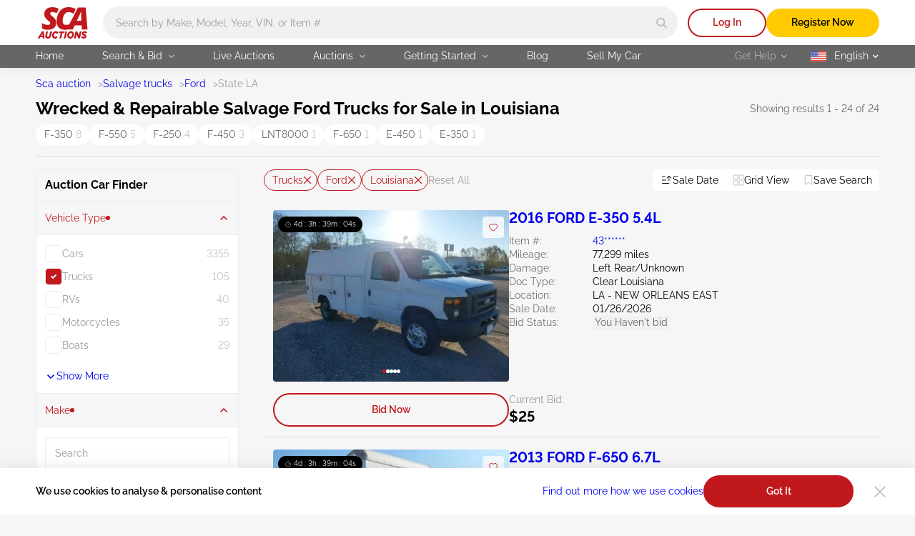

--- FILE ---
content_type: text/html; charset=UTF-8
request_url: https://sca.auction/en/search/type-truck/make-ford/state-la
body_size: 52134
content:
<!DOCTYPE html>
<html lang="en">
<head>
    <meta charset="UTF-8">
    <meta http-equiv="X-UA-Compatible" content="IE=edge">
    <link rel="preconnect" href="https://www.googletagmanager.com">
    <link rel="dns-prefetch" href="https://www.googletagmanager.com">

    <meta name="viewport" content="width=device-width, initial-scale=1.0">
    <meta name="format-detection" content="telephone=no">

    
    
    <style type="text/css">@font-face {font-family:Raleway;font-style:normal;font-weight:400;src:url(/cf-fonts/v/raleway/5.0.16/latin/wght/normal.woff2);unicode-range:U+0000-00FF,U+0131,U+0152-0153,U+02BB-02BC,U+02C6,U+02DA,U+02DC,U+0304,U+0308,U+0329,U+2000-206F,U+2074,U+20AC,U+2122,U+2191,U+2193,U+2212,U+2215,U+FEFF,U+FFFD;font-display:swap;}@font-face {font-family:Raleway;font-style:normal;font-weight:400;src:url(/cf-fonts/v/raleway/5.0.16/cyrillic/wght/normal.woff2);unicode-range:U+0301,U+0400-045F,U+0490-0491,U+04B0-04B1,U+2116;font-display:swap;}@font-face {font-family:Raleway;font-style:normal;font-weight:400;src:url(/cf-fonts/v/raleway/5.0.16/cyrillic-ext/wght/normal.woff2);unicode-range:U+0460-052F,U+1C80-1C88,U+20B4,U+2DE0-2DFF,U+A640-A69F,U+FE2E-FE2F;font-display:swap;}@font-face {font-family:Raleway;font-style:normal;font-weight:400;src:url(/cf-fonts/v/raleway/5.0.16/latin-ext/wght/normal.woff2);unicode-range:U+0100-02AF,U+0304,U+0308,U+0329,U+1E00-1E9F,U+1EF2-1EFF,U+2020,U+20A0-20AB,U+20AD-20CF,U+2113,U+2C60-2C7F,U+A720-A7FF;font-display:swap;}@font-face {font-family:Raleway;font-style:normal;font-weight:400;src:url(/cf-fonts/v/raleway/5.0.16/vietnamese/wght/normal.woff2);unicode-range:U+0102-0103,U+0110-0111,U+0128-0129,U+0168-0169,U+01A0-01A1,U+01AF-01B0,U+0300-0301,U+0303-0304,U+0308-0309,U+0323,U+0329,U+1EA0-1EF9,U+20AB;font-display:swap;}@font-face {font-family:Raleway;font-style:normal;font-weight:600;src:url(/cf-fonts/v/raleway/5.0.16/cyrillic-ext/wght/normal.woff2);unicode-range:U+0460-052F,U+1C80-1C88,U+20B4,U+2DE0-2DFF,U+A640-A69F,U+FE2E-FE2F;font-display:swap;}@font-face {font-family:Raleway;font-style:normal;font-weight:600;src:url(/cf-fonts/v/raleway/5.0.16/latin-ext/wght/normal.woff2);unicode-range:U+0100-02AF,U+0304,U+0308,U+0329,U+1E00-1E9F,U+1EF2-1EFF,U+2020,U+20A0-20AB,U+20AD-20CF,U+2113,U+2C60-2C7F,U+A720-A7FF;font-display:swap;}@font-face {font-family:Raleway;font-style:normal;font-weight:600;src:url(/cf-fonts/v/raleway/5.0.16/vietnamese/wght/normal.woff2);unicode-range:U+0102-0103,U+0110-0111,U+0128-0129,U+0168-0169,U+01A0-01A1,U+01AF-01B0,U+0300-0301,U+0303-0304,U+0308-0309,U+0323,U+0329,U+1EA0-1EF9,U+20AB;font-display:swap;}@font-face {font-family:Raleway;font-style:normal;font-weight:600;src:url(/cf-fonts/v/raleway/5.0.16/cyrillic/wght/normal.woff2);unicode-range:U+0301,U+0400-045F,U+0490-0491,U+04B0-04B1,U+2116;font-display:swap;}@font-face {font-family:Raleway;font-style:normal;font-weight:600;src:url(/cf-fonts/v/raleway/5.0.16/latin/wght/normal.woff2);unicode-range:U+0000-00FF,U+0131,U+0152-0153,U+02BB-02BC,U+02C6,U+02DA,U+02DC,U+0304,U+0308,U+0329,U+2000-206F,U+2074,U+20AC,U+2122,U+2191,U+2193,U+2212,U+2215,U+FEFF,U+FFFD;font-display:swap;}@font-face {font-family:Raleway;font-style:normal;font-weight:700;src:url(/cf-fonts/v/raleway/5.0.16/cyrillic/wght/normal.woff2);unicode-range:U+0301,U+0400-045F,U+0490-0491,U+04B0-04B1,U+2116;font-display:swap;}@font-face {font-family:Raleway;font-style:normal;font-weight:700;src:url(/cf-fonts/v/raleway/5.0.16/latin-ext/wght/normal.woff2);unicode-range:U+0100-02AF,U+0304,U+0308,U+0329,U+1E00-1E9F,U+1EF2-1EFF,U+2020,U+20A0-20AB,U+20AD-20CF,U+2113,U+2C60-2C7F,U+A720-A7FF;font-display:swap;}@font-face {font-family:Raleway;font-style:normal;font-weight:700;src:url(/cf-fonts/v/raleway/5.0.16/cyrillic-ext/wght/normal.woff2);unicode-range:U+0460-052F,U+1C80-1C88,U+20B4,U+2DE0-2DFF,U+A640-A69F,U+FE2E-FE2F;font-display:swap;}@font-face {font-family:Raleway;font-style:normal;font-weight:700;src:url(/cf-fonts/v/raleway/5.0.16/vietnamese/wght/normal.woff2);unicode-range:U+0102-0103,U+0110-0111,U+0128-0129,U+0168-0169,U+01A0-01A1,U+01AF-01B0,U+0300-0301,U+0303-0304,U+0308-0309,U+0323,U+0329,U+1EA0-1EF9,U+20AB;font-display:swap;}@font-face {font-family:Raleway;font-style:normal;font-weight:700;src:url(/cf-fonts/v/raleway/5.0.16/latin/wght/normal.woff2);unicode-range:U+0000-00FF,U+0131,U+0152-0153,U+02BB-02BC,U+02C6,U+02DA,U+02DC,U+0304,U+0308,U+0329,U+2000-206F,U+2074,U+20AC,U+2122,U+2191,U+2193,U+2212,U+2215,U+FEFF,U+FFFD;font-display:swap;}</style>

    <style>
        html{-webkit-text-size-adjust:100%}[type=button]::-moz-focus-inner,[type=reset]::-moz-focus-inner,[type=submit]::-moz-focus-inner,button::-moz-focus-inner{border-style:none;padding:0}[type=button]:-moz-focusring,[type=reset]:-moz-focusring,[type=submit]:-moz-focusring,button:-moz-focusring{outline:1px dotted ButtonText}[type=number]::-webkit-inner-spin-button,[type=number]::-webkit-outer-spin-button{height:auto}[type=search]{-webkit-appearance:textfield;outline-offset:-2px}::-webkit-file-upload-button{-webkit-appearance:button;font:inherit}:root{--basic-white:#fff;--basic-black:#000;--footer-bg-color:#333;--main-bg-color:#f6f6f6;--brand-primary-color:#c1181d;--brand-second-color:#ffcb00;--err-color:#9d0004;--second-yellow:#ffb400;--succes-color:#30b825;--second-green:#299621;--ghost-yellow:#fff6df;--darker-grey:#666;--dark-grey:#999;--ligth-grey:#c4c4c4;--dark-silver:#ededed;--light-silver:#f1f1f1;--link-color:#00e;--link-visited-color:#551a8b;--link-color-hover:#0000b2;--link-visited-color-hover:#43146d;--content-padding-mobile:20px;--content-padding-tablet:35px;--content-padding-desctop:50px;--text-xl:20px;--text-l:18px;--text-m:16px;--text-s:14px;--text-xs:10px;--title-xxl:56px;--title-xl:48px;--title-l:40px;--title-m:32px;--title-s:24px;--title-xs:20px;--space:96px;--intercom-banner-display:inline}body,html{margin:0;min-height:100vh;padding:0}html{box-sizing:border-box;color:var(--basic-black);font-family:Raleway,Arial,sans-serif;font-feature-settings:"pnum" on,"lnum" on;font-size:16px;font-style:normal;font-weight:400;line-height:1.4;-webkit-font-smoothing:antialiased;-moz-osx-font-smoothing:grayscale;text-rendering:optimizeLegibility}*,:after,:before{box-sizing:inherit}body{background-color:var(--main-bg-color);height:100%;min-width:375px;width:100%}a{text-decoration:none}img,video{display:block;height:auto;max-width:100%}textarea{resize:none}input:-webkit-autofill{box-shadow:inset 0 0 0 1000px var(--basic-white);-webkit-text-fill-color:var(--basic-black)}input,textarea{border-radius:0}input::placeholder,textarea::placeholder{opacity:1}input:invalid,textarea:invalid{box-shadow:none}select{appearance:none;border-radius:0;color:inherit}input[type=search]::-webkit-search-cancel-button,input[type=search]::-webkit-search-decoration,input[type=search]::-webkit-search-results-button,input[type=search]::-webkit-search-results-decoration{appearance:none}input::-webkit-inner-spin-button,input::-webkit-outer-spin-button{appearance:none;margin:0}input[type=number]{appearance:textfield}input:matches([type=email],[type=number],[type=password],[type=search],[type=tel],[type=text],[type=url]),select,textarea{appearance:none}[type=button],[type=reset],[type=submit],button{appearance:none}.wrapper-v2{display:flex;flex-direction:column;min-height:100vh;position:relative}.wrapper-v2:after{background-color:transparent;content:"";transition:background-color 3.3s ease}.wrapper-v2 .footer-v2,.wrapper-v2 .header-v2{flex-shrink:0}.wrapper-v2 main{flex-grow:1}.v-h{border:0;height:1px;margin:-1px;overflow:hidden;padding:0;position:absolute;white-space:nowrap;width:1px;clip:rect(0 0 0 0);clip-path:inset(100%)}.scroll-lock{overflow-y:auto;position:fixed}.no-scrollbar{-ms-overflow-style:none;scrollbar-width:none}.no-scrollbar::-webkit-scrollbar{display:none}.btn-reset{background-color:transparent;border:none;color:inherit;cursor:pointer;font:inherit;padding:0}.overlay:after{background-color:rgba(0,0,0,.85);content:"";height:100%;left:0;position:absolute;top:0;transition:background-color .3s ease;width:100%;z-index:2025}.grecaptcha-badge{display:none!important}.intercom-lightweight-app,.intercom-lightweight-app-launcher,.intercom-namespace{z-index:2020!important}@media(max-width:767px){.intercom-namespace iframe[name=intercom-banner-frame]{display:var(--intercom-banner-display)}}.leaflet-control-attribution.leaflet-control{display:none}#internal-esign{border:none;height:calc(100dvh - 115px);width:100%}.asw-widget{display:none}.pb-0{padding-bottom:0!important}.mb-0{margin-bottom:0!important}.ally-button{align-items:center;color:var(--basic-white);column-gap:10px;display:flex;font-size:14px;font-weight:700}.container-v2{margin:0 auto;max-width:1600px;padding:0 var(--content-padding-mobile);width:100%}.container-v2--xl{max-width:1920px}.container-v2--fluid,.container-v2--plug{max-width:100%}@media(min-width:768px){.container-v2{padding:0 var(--content-padding-tablet)}}@media(min-width:1200px){.container-v2{padding:0 var(--content-padding-desctop)}}@keyframes load-spinner{0%{transform:rotate(0)}to{transform:rotate(1turn)}}.load:before{animation:load-spinner 1s linear infinite;border:2px solid;border-radius:50%;content:"";height:18px;position:absolute;width:18px}.back-to-top{align-items:center;background-color:var(--dark-silver);border-radius:50%;bottom:100px;display:none;height:60px;justify-content:center;opacity:0;position:fixed;right:20px;transform:translateY(100px);transition:transform .5s,opacity .3s,background-color .3s ease;width:60px;z-index:2010}.back-to-top--show{opacity:1;transform:translateY(0)}.back-to-top svg{fill:var(--basic-black);transition:fill .3s ease}@media(hover:hover)and (pointer:fine){.back-to-top:hover{background-color:var(--brand-primary-color)}.back-to-top:hover svg{fill:var(--basic-white)}}@media(min-width:1200px){.back-to-top{display:flex}}.title-v2{font-weight:700;line-height:1.1;margin:0}.title-v2--xs{font-size:var(--title-xs)}.title-v2--s{font-size:var(--title-s)}.title-v2--m{font-size:var(--title-m)}.title-v2--l{font-size:var(--title-l)}.title-v2--xl{font-size:var(--title-xl)}.title-v2--xxl{font-size:var(--title-xxl)}.title-v2--main{font-size:var(--text-l)}@media(min-width:1200px){.title-v2--main{font-size:var(--title-s)}}.alert-form{border-radius:10px;padding:11px 42px 9px;position:relative;width:100%}.alert-form:before{background-repeat:no-repeat;content:"";height:24px;left:8px;position:absolute;top:8px;width:25px}.alert-form--success{background-color:rgba(48,184,37,.1)}.alert-form--success:before{background-image:url(/img/svg/alert-success-icon.svg)}.alert-form__text{font-size:var(--text-s);font-weight:600;margin:0}.alert-form--success .alert-form__text{color:var(--succes-color)}@keyframes pop{50%{transform:scale(1.1)}}.btn-v2{border-radius:100px;color:var(--basic-black);font-size:var(--text-s);font-weight:600;min-height:45px;padding:12px 10px 13px;text-align:center}@media(hover:hover)and (pointer:fine){.btn-v2:hover{color:var(--basic-black);text-decoration:none}}.btn-v2--icon{align-items:center;column-gap:8px;display:flex;justify-content:center}.btn-v2--icon svg{transition:fill .3s ease}.btn-v2--square{border-radius:8px}.btn-v2--brand{background-color:var(--brand-primary-color);color:var(--basic-white);transition:background-color .3s ease}@media(hover:hover)and (pointer:fine){.btn-v2--brand:hover{background-color:var(--err-color);color:var(--basic-white)}}.btn-v2--brand-border{background-color:transparent;box-shadow:inset 0 0 0 2px var(--brand-primary-color);color:var(--brand-primary-color);transition:color .3s ease,background-color .3s ease}@media(hover:hover)and (pointer:fine){.btn-v2--brand-border:hover{background-color:var(--brand-primary-color);color:var(--basic-white)}}.btn-v2--brand-file{background-image:url(/img/svg/file-upload-icon.svg);background-position:left 17px center;background-repeat:no-repeat}.btn-v2--brand-ghost{background-color:rgba(193,24,29,.1);color:var(--brand-primary-color);transition:color .3s ease,background-color .3s ease}@media(hover:hover)and (pointer:fine){.btn-v2--brand-ghost:hover{background-color:var(--brand-primary-color);color:var(--basic-white)}}.btn-v2--primary{background-color:var(--brand-second-color);transition:background-color .3s ease}@media(hover:hover)and (pointer:fine){.btn-v2--primary:hover{background-color:var(--second-yellow)}}.btn-v2--primary-border{background-color:transparent;box-shadow:inset 0 0 0 2px var(--brand-second-color);color:var(--brand-second-color);transition:background-color .3s ease,color .3s ease}@media(hover:hover)and (pointer:fine){.btn-v2--primary-border:hover{background-color:var(--brand-second-color);color:var(--basic-black)}}.btn-v2--primary-watch{align-items:center;column-gap:11px;display:flex;justify-content:center;transition:background-color .3s ease,box-shadow .3s ease,color .3s ease}.btn-v2--primary-watch svg{fill:none;stroke:var(--basic-white);transition:fill .3s ease,stroke .3s ease}.btn-v2--primary-watch-active{background-color:transparent;box-shadow:inset 0 0 0 2px var(--light-silver);color:var(--dark-grey)}.btn-v2--primary-watch-active svg{fill:var(--brand-second-color);stroke:var(--brand-second-color)}@media(hover:hover)and (pointer:fine){.btn-v2--primary-watch-active:hover{background-color:var(--dark-silver)}}.btn-v2--success{background-color:var(--succes-color);color:var(--basic-white);transition:background-color .3s ease}@media(hover:hover)and (pointer:fine){.btn-v2--success:hover{background-color:var(--second-green);color:var(--basic-white)}}.btn-v2--ghost{background-color:var(--dark-silver);color:var(--darker-grey);transition:background-color .3s ease}@media(hover:hover)and (pointer:fine){.btn-v2--ghost:hover{background-color:var(--ligth-grey)}}.btn-v2--ghost-border{background-color:transparent;box-shadow:inset 0 0 0 2px var(--light-silver);color:var(--ligth-grey);transition:color .3s ease,box-shadow .3s ease}@media(hover:hover)and (pointer:fine){.btn-v2--ghost-border:hover{box-shadow:inset 0 0 0 2px var(--ligth-grey);color:var(--basic-black)}}.btn-v2--clear{transition:color .3s ease}.btn-v2--user{background-color:var(--brand-primary-color);background-image:none;color:var(--basic-white);font-size:var(--text-xl);min-height:32px;transition:background-color .3s ease;width:32px}@media(hover:hover)and (pointer:fine){.btn-v2--user:hover{background-color:var(--err-color);color:var(--basic-white)}}.btn-v2--fav{background-color:hsla(0,0%,100%,.8);border-radius:4px;display:grid;min-height:30px;padding:0;place-items:center;transition:background-color .3s ease,border-color .3s ease;width:30px}.btn-v2--fav svg{fill:transparent;stroke:var(--brand-primary-color);transition:stroke .3s ease,fill .3s ease}@media(hover:hover)and (pointer:fine){.btn-v2--fav:hover{background-color:var(--brand-primary-color)}.btn-v2--fav:hover svg{stroke:var(--basic-white)}}.btn-v2--fav:active{animation:pop .3s linear 1}.btn-v2--fav-text{align-items:center;background-color:transparent;border:1px solid var(--ligth-grey);border-radius:100px;column-gap:4px;display:flex;min-height:30px;padding-left:10px;padding-right:9px;width:auto}@media(hover:hover)and (pointer:fine){.btn-v2--fav-text:hover{background-color:transparent;border-color:var(--brand-primary-color)}.btn-v2--fav-text:hover svg{stroke:var(--brand-primary-color)}.btn-v2--fav-text:hover span{color:var(--brand-primary-color)}}.btn-v2--fav-text svg{stroke:var(--dark-grey)}.btn-v2--fav-text span{color:var(--dark-grey);font-size:var(--text-s);transition:color .3s ease}.btn-v2--fav-active svg{fill:var(--brand-primary-color);stroke:var(--brand-primary-color)}.btn-v2--epic-vin{background-image:url(/img/svg/epic-vin-logo-icon.svg);background-position:50%;background-repeat:no-repeat;border:1px solid #0084ff;transition:background-color .3s ease}@media(hover:hover)and (pointer:fine){.btn-v2--epic-vin:hover{background-color:#0084ff}}.btn-v2--geo{display:grid;min-height:20px;padding:0;place-items:center;width:20px}.btn-v2--geo svg{fill:var(--brand-primary-color);transition:fill .3s ease}@media(hover:hover)and (pointer:fine){.btn-v2--geo svg:hover{fill:var(--err-color)}}.btn-v2--copy{background-color:var(--light-silver);background-image:url(/img/svg/copy-icon.svg);background-position:right 14px center;background-repeat:no-repeat;border-radius:4px;font-weight:400;padding-left:14px;padding-right:30px;text-align:left;transition:background-image .3s ease,background-color .3s ease,color .3s ease}@media(hover:hover)and (pointer:fine){.btn-v2--copy:hover{background-color:rgba(194,0,5,.05);color:var(--brand-primary-color)}}.btn-v2--copied{background-color:rgba(48,184,37,.05);background-image:url(/img/svg/check-thin-icon-green.svg);color:var(--succes-color)}@media(hover:hover)and (pointer:fine){.btn-v2--copied:hover{background-color:rgba(48,184,37,.05);color:var(--succes-color)}}@media(min-width:1200px){.btn-v2--user{min-height:40px;width:40px}.btn-v2--fav-text{min-height:25px}}.btn-v2--brand.btn-v2--icon svg{fill:var(--basic-white)}.btn-v2--brand-border.btn-v2--icon svg{fill:var(--brand-primary-color)}@media(hover:hover)and (pointer:fine){.btn-v2--brand-border.btn-v2--icon:hover svg{fill:var(--basic-white)}}.btn-v2--fav-text.btn-v2--fav-active{background-color:var(--brand-primary-color);border-color:var(--brand-primary-color)}.btn-v2--fav-text.btn-v2--fav-active span{color:var(--basic-white)}.btn-v2--fav-text.btn-v2--fav-active svg{fill:var(--basic-white);stroke:var(--basic-white)}.btn-v2.load{opacity:.7}.btn-v2--primary.load:before{border-color:rgba(0,0,0,.15);border-left-color:var(--darker-grey)}.btn-v2--brand.load:before,.btn-v2--success.load:before{border-color:hsla(0,0%,100%,.15);border-left-color:var(--basic-white)}.load .btn-v2__text{display:inline-block;padding-left:31px}.switch-btn__label{background-color:var(--light-silver);border:1px solid var(--ligth-grey);border-radius:100px;cursor:pointer;display:block;height:30px;padding:2px 3px;position:relative;transition:background-color .3s ease,border-color .3s ease;width:56px}.switch-btn__label:before{background-color:var(--ligth-grey);border-radius:50%;content:url(/img/svg/bell-notify-off-icon.svg);height:24px;left:3px;padding-left:5px;padding-top:3px;position:absolute;top:2px;transition:background-color .3s ease,left .3s cubic-bezier(.24,0,.5,1);width:24px}.switch-btn__input:checked+.switch-btn__label{background-color:rgba(193,24,29,.1);border-color:var(--brand-primary-color)}.switch-btn__input:checked+.switch-btn__label:before{background-color:var(--brand-primary-color);content:url(/img/svg/bell-notify-on-icon.svg);left:27px}.btn-enlarge{padding-left:22px;position:relative}.btn-enlarge:before{background-image:url(/img/svg/zoom-icon.svg);background-repeat:no-repeat;content:"";height:18px;left:0;position:absolute;top:50%;transform:translateY(-50%);width:18px}.copy-btn{display:block;min-height:14px;width:14px}.copy-btn svg{fill:var(--ligth-grey);transition:fill .3s ease}@media(hover:hover)and (pointer:fine){.copy-btn:hover svg{fill:var(--brand-primary-color)}}.copy-banner{background-color:#ececec;border-radius:4px;bottom:20px;color:var(--darker-grey);font-size:var(--text-m);left:50%;margin:0;min-width:190px;opacity:0;padding:9px 10px;position:fixed;text-align:center;transform:translateX(-50%) translateY(100%);transition:opacity .3s ease,transform .3s ease;z-index:2030}.copy-banner--show{opacity:1;transform:translateX(-50%) translateY(0)}.swipe-handle{height:25px;left:50%;position:absolute;top:0;transform:translateX(-50%);width:75px}.swipe-handle:before{background-color:#d9d9d9;border-radius:100px;content:"";height:3px;left:0;position:absolute;top:10px;width:100%}@media(min-width:1200px){.swipe-handle{display:none}}.lot-status{align-items:center;background-color:var(--basic-black);border-radius:100px;column-gap:9px;display:flex;font-size:var(--text-xs);padding:4px 9px;position:absolute}.lot-status--future{background-color:hsla(0,0%,40%,.8)}.lot-status--live{background-color:rgba(48,184,37,.8)}.lot-status__text{color:var(--basic-white);font-size:var(--text-xs)}.lot-status__timer svg{fill:var(--dark-grey);margin-right:3px}.lot-status__time{color:var(--basic-white)}.live{background-color:var(--succes-color);border-radius:50%;height:6px;position:relative;transform:scale(1);width:6px}.live:before{animation:ripple 1.5s ease-out infinite;background-color:inherit;border-radius:50%;content:"";height:100%;position:absolute;width:100%;z-index:-1}@keyframes ripple{0%{opacity:1;transform:scale(0)}to{opacity:0;transform:scale(3)}}.info-v2{align-items:center;color:#707070;display:flex;font-size:var(--text-s);line-height:inherit}.info-v2__help{min-height:16px;width:16px}.info-v2__help .info-v2__btn{margin-left:0}@media(min-width:1200px){.info-v2__help .popup{display:block;opacity:0;pointer-events:none;transform:translate3d(0,-10px,0);transition:transform .2s ease-in-out,opacity .2s ease-in-out,visibility .2s ease-in-out;visibility:hidden}.info-v2__help:hover .popup{opacity:1;transform:translateZ(0);visibility:visible}}.info-v2__btn{height:16px;margin-left:7px;width:16px}.info-v2__btn svg{fill:rgba(0,0,0,.3);transition:fill .3s ease}.info-v2__btn--active svg{fill:var(--basic-black)}.info-v2__btn--disclaimer{background-color:hsla(0,0%,77%,.3);background-image:url(/img/svg/info-icon.svg);background-position:50%;background-repeat:no-repeat;border-radius:50%;transition:background-color .3s ease}@media(hover:hover)and (pointer:fine){.info-v2__btn--disclaimer:hover{background-color:hsla(0,0%,60%,.3)}}.link{font-size:var(--text-s);text-decoration:underline;text-decoration-color:transparent;transition:text-decoration-color .3s ease,color .3s ease}.link,.link:active{color:var(--link-color)}.link:visited{color:var(--link-visited-color)}@media(hover:hover)and (pointer:fine){.link:visited:hover{color:var(--link-visited-color-hover);text-decoration-color:var(--link-visited-color-hover)}}.link:visited:active{color:var(--link-visited-color)}@media(hover:hover)and (pointer:fine){.link:hover{color:var(--link-color-hover);text-decoration-color:var(--link-color-hover)}}.link--underline{text-decoration-color:var(--link-color)}.link--underline:visited{text-decoration-color:var(--link-visited-color)}.select__standart{background-color:var(--basic-white);background-image:url(/img/svg/arrow-select-straight-icon.svg);background-position:right 16px center;background-repeat:no-repeat;background-size:12px 8px;border:none;border-radius:4px;cursor:pointer;font-family:inherit;font-size:var(--text-s);line-height:inherit;margin:0;min-height:45px;padding:9px 30px 10px 14px;transition:box-shadow .3s ease;width:100%}.select__standart::-ms-expand{display:none}.select__standart:hover{box-shadow:inset 0 0 0 1px var(--ligth-grey)}.register-features{column-gap:30px;display:flex;list-style:none;margin:0;padding:0}.register-features__top{align-items:center;display:flex;flex-wrap:wrap;gap:12px}.register-features__img{background-color:var(--brand-primary-color);border-radius:50%;display:grid;height:72px;place-items:center;width:72px}.register-features__img svg{fill:var(--basic-white)}.register-features__step-num{color:var(--basic-white);font-size:var(--text-s);margin:0;text-align:left}.register-features__step-name{color:var(--basic-white);font-size:var(--text-l);font-weight:600;margin:0;text-align:left}.register-features__text{color:var(--ligth-grey);font-size:var(--text-s);margin:18px 0 0;text-align:left}.reg-actions{background-color:hsla(0,0%,100%,.2);border-radius:4px;margin:0 auto;max-width:750px;padding:20px 17px;width:100%}@media(min-width:1200px){.reg-actions{flex:1 0 360px}}.reg-actions__title{color:var(--basic-white);font-weight:600;margin:0 0 24px;text-align:center}.reg-actions .join{flex-direction:column;row-gap:14px}.reg-actions .join__item{margin-right:0;width:100%}.reg-actions .join__link{background-image:none;border-radius:100px;column-gap:12px;height:45px;justify-content:center;padding-left:0;width:100%}.reg-actions .join__link:before{background-size:contain;content:"";height:28px;width:28px}.reg-actions .join__link--fb:before{background-image:url(/img/svg/facebook-icon.svg)}.reg-actions .join__link--google:before{background-image:url(/img/svg/google-icon.svg)}.reg-actions .join__link--apple:before{background-image:url(/img/svg/apple-icon.svg)}.reg-actions .join__link--mail:before{background-image:url(/img/svg/red-email-icon.svg)}.reg-actions .join__link-text{display:inline}.reg-actions__login{align-items:center;color:hsla(0,0%,100%,.6);column-gap:4px;display:flex;flex-wrap:wrap;font-size:var(--text-s);justify-content:center;margin:24px 0 0;text-align:center}.reg-actions__login button{color:var(--basic-white);text-decoration:underline}.field{position:relative}.field__input,.field__input[type=password],.field__input[type=text]{border:none;border-radius:4px;color:var(--basic-black);font:inherit;font-size:var(--text-m);min-height:45px;padding:19px 35px 6px 14px;transition:box-shadow .3s ease;width:100%}.field__input:disabled{background-color:var(--light-silver)}.field__input:focus,.field__input:hover{box-shadow:inset 0 0 0 1px var(--ligth-grey)}.field__input:disabled:hover{box-shadow:none}.field__input::placeholder{color:var(--dark-grey);font-weight:400;transition:color .3s ease}.field__input[type=password]{padding-right:45px}.field__input--err,.field__input--err:-webkit-autofill,.field__input--err:invalid{box-shadow:inset 0 0 0 1px var(--brand-primary-color)}.field__input--success,.field__input--success:-webkit-autofill,.field__input--success:invalid{box-shadow:inset 0 0 0 1px var(--succes-color)}.field__icon-success{background-image:url(/img/svg/check-icon-green.svg);background-repeat:no-repeat;background-size:10px 10px;height:10px;position:absolute;right:17px;top:18px;width:10px}.field__err-msg{margin:8px 0 0}.field__err-msg,.field__label{color:var(--dark-grey);font-size:var(--text-s)}.field__label{left:14px;pointer-events:none;position:absolute;top:13px;transition:font-size .3s ease,top .3s ease,color .3s ease}.field__label--checkbox,.field__label--radio{align-items:center;display:flex;left:auto;pointer-events:auto;position:relative;top:auto}.field__label--checkbox{color:var(--basic-black);column-gap:8px;cursor:default}.field__label--checkbox:before{background-color:var(--basic-white);background-position:50%;background-repeat:no-repeat;border:1px solid var(--light-silver);border-radius:5px;content:"";flex-shrink:0;height:24px;transition:border-color .3s ease,background-color .3s ease;width:24px}.field__label--radio{color:#707070;column-gap:12px;transition:color .3s ease}.field__label--radio:before{background-color:var(--basic-white);border:1px solid var(--light-silver);border-radius:50%;content:"";height:24px;transition:border-color .3s ease;width:24px}.field__label--radio:after{background-color:var(--brand-primary-color);border-radius:50%;content:"";height:16px;left:4px;opacity:0;position:absolute;top:4px;transition:opacity .3s ease;width:16px}.field__label--radio:hover{color:var(--basic-black)}.field__label--radio:hover:before{border-color:var(--brand-primary-color)}.field__radio:checked+.field__label--radio{color:var(--basic-black)}.field__radio:checked+.field__label--radio:before{border-color:var(--brand-primary-color)}.field__radio:checked+.field__label--radio:after{opacity:1}.field__checkbox:checked+.field__label--checkbox:before,.field__label--checkbox[aria-checked=true]:before{background-color:var(--brand-primary-color);background-image:url(/img/svg/checkbox-check-white-icon.svg);border-color:var(--brand-primary-color)}.field__input:-moz-read-only+.field__label{color:var(--darker-grey);font-size:var(--text-xs);top:6px}.field__input:focus+.field__label,.field__input:not(:placeholder-shown)+.field__label,.field__input:read-only+.field__label,.field__input:valid+.field__label{color:var(--darker-grey);font-size:var(--text-xs);top:6px}.field__input:-webkit-autofill+.field__label{font-size:var(--text-xs);top:6px}.field__password-btn{background-image:url(/img/svg/eye-close-icon.svg);background-repeat:no-repeat;height:19px;position:absolute;right:14px;top:13px;width:19px}.field__password-btn--show{background-image:url(/img/svg/eye-open-icon.svg)}.field--search .field__input{background-color:var(--light-silver);border-radius:100px;font-size:var(--text-s);height:36px;min-width:335px;padding:0 45px 0 13px;transition:background-color .3s ease,box-shadow .3s ease}.field--search .field__input.location-page{padding:0 45px 0 32px}@media(min-width:768px){.field--search .field__input{min-width:auto;padding-left:18px}.field--search .field__input.location-page{min-width:auto;padding-left:32px}}@media(min-width:1200px){.field--search .field__input{height:45px}}.field--search .field__input:focus,.field--search .field__input:hover{background-color:var(--basic-white);box-shadow:0 4px 10px rgba(0,0,0,.15)}.field--search .field__input:hover::placeholder{color:var(--darker-grey)}.field__search-btn{align-items:center;border-radius:50%;display:flex;height:33px;justify-content:center;position:absolute;right:3px;top:50%;transform:translateY(-50%);width:33px}.field__search-btn svg{fill:var(--ligth-grey);transition:fill .3s ease}@media(hover:hover)and (pointer:fine){.field__search-btn:hover svg{fill:var(--brand-primary-color)}}@media(min-width:1200px){.field__search-btn{height:39px;width:39px}}.field__select{color:var(--dark-grey);font-weight:400}.field__select--active{color:var(--basic-black)}.field--password .field__icon-success,.select~.field__icon-success{display:none}.field__phone .intl-tel-input{align-items:center;border:1px solid var(--dark-silver);border-radius:4px;display:flex;padding-right:2px;transition:box-shadow .3s ease}.field__phone .intl-tel-input:hover{border-color:var(--ligth-grey)}.field__phone .flag-container{border-right:1px solid var(--dark-silver);height:45px;padding:0!important;position:static!important}.field__phone .flag-container .selected-flag{background-color:transparent!important;padding-left:18px;padding-right:14px}.field__phone .intl-tel-input .flag-container:hover .selected-flag{background-color:transparent}.field__phone .flag-container .selected-dial-code{margin-left:9px}.field__phone .flag-container .iti-arrow{background-image:url(/img/svg/arrow-phone-code-icon.svg);background-repeat:no-repeat;border:none!important;height:15px!important;margin-left:4px!important;transition:transform .3s ease;width:15px!important}.field__phone .flag-container .iti-arrow.up{border:none!important;transform:rotate(180deg)}.field__phone .field__input{box-shadow:none;height:43px;min-height:43px;padding-bottom:12px;padding-left:14px!important;padding-top:11px}.dropdown-v2{position:relative}.dropdown-v2--panel.dropdown-v2--show .dropdown-v2__btn{background-color:var(--basic-white);border-radius:0 0 4px 4px;color:var(--basic-black)}.dropdown-v2--panel.dropdown-v2--show .dropdown-v2__btn svg{transform:rotate(180deg)}.dropdown-v2__btn svg{position:absolute;top:50%;transform:translateY(-50%);transition:transform .3s ease}.dropdown-v2--panel .dropdown-v2__btn{min-height:35px;position:relative;width:100%}.dropdown-v2--panel .dropdown-v2__btn--lang{background-position:left 11px center;padding:7px 13px 8px 43px}.dropdown-v2--panel .dropdown-v2__btn--tz{font-size:var(--text-s);font-weight:600;padding:7px 13px 8px 10px;text-align:left}.dropdown-v2--panel .dropdown-v2__btn svg{fill:var(--darker-grey);right:13px}.dropdown-v2__content{display:none;position:absolute;z-index:10}.dropdown-v2--show .dropdown-v2__content{display:block}.dropdown-v2--up .dropdown-v2__content{border-radius:4px 4px 0 0;bottom:35px}.dropdown-v2--panel .dropdown-v2__content{background-color:var(--dark-silver);width:100%}.dropdown-v2--panel .dropdown-v2__content--lang{padding-bottom:5px;padding-top:8px}.dropdown-v2--panel .dropdown-v2__content--tz{padding:10px 13px 9px 14px}.dropdown-v2__close{background-image:url(/img/svg/close-grey-icon.svg);background-position:50%;background-repeat:no-repeat;height:20px;position:absolute;right:7px;top:9px;width:20px}.js-modal-popup{position:relative}.js-modal-popup__overlay{opacity:0;transition:transform .2s ease-in-out,opacity .2s ease-in-out,visibility .2s ease-in-out;visibility:hidden;z-index:15}@media(max-width:1199px){.js-modal-popup__overlay{align-items:flex-end;background-color:rgba(0,0,0,.8);bottom:0;display:flex;left:0;position:fixed;right:0;top:0;z-index:2030}}.js-modal-popup--active .js-modal-popup__overlay{opacity:1;visibility:visible}.js-modal-popup__content{background-color:var(--basic-white)}@media(max-width:1199px){.js-modal-popup__content{border-radius:20px 20px 0 0;box-shadow:0 4px 10px rgba(0,0,0,.15);padding-top:28px;position:relative;transform:translateY(100%);transition:transform .3s ease;width:100%}}.js-modal-popup--active .js-modal-popup__content{transform:translateY(0)}.popup-block-js{position:relative}.popup{background-color:var(--basic-white);border-radius:4px;box-shadow:0 4px 10px rgba(0,0,0,.15);padding:9px 17px 10px 13px;position:absolute;text-align:left;width:300px;z-index:35}.popup__text{color:var(--darker-grey);font-size:12px;margin:0 0 15px}.popup__text:last-child{margin-bottom:0}.popup__close{background-image:url(/img/svg/close-icon.svg);background-repeat:no-repeat;height:12px;position:absolute;right:5px;top:3px;width:12px}.alert-v2{background-color:var(--ghost-yellow);border-radius:10px;display:flex;flex-direction:column;max-width:811px;padding:15px 11px 15px 13px;width:100%}@media(min-width:768px){.alert-v2{align-items:center;flex-direction:row;justify-content:space-between}}@media(min-width:1200px){.alert-v2{padding:8px 9px 8px 22px}}@media(min-width:768px){.alert-v2__msg{margin-right:42px}}.alert-v2__msg-title{font-size:var(--text-s);font-weight:600;margin:0;padding-left:37px;position:relative}.alert-v2__msg-title:before{background-image:url(/img/svg/alert-icon.svg);background-repeat:no-repeat;content:"";height:24px;left:0;position:absolute;top:-2px;width:25px}@media(min-width:768px){.alert-v2__msg-title:before{top:50%;transform:translateY(-50%)}}@media(min-width:1200px){.alert-v2__msg-title{padding-left:34px}}.alert-v2--err .alert-v2__msg-title:before{background-image:url(/img/svg/alert-err-icon.svg)}.alert-v2--success .alert-v2__msg-title:before{background-image:url(/img/svg/alert-success-icon.svg)}.alert-v2--err .alert-v2__msg-title{color:var(--brand-primary-color)}.alert-v2--success .alert-v2__msg-title{color:var(--succes-color)}.alert-v2__more{display:-webkit-box;-webkit-box-orient:vertical;overflow:hidden;text-overflow:ellipsis}.alert-v2__msg-text{color:var(--darker-grey);font-size:var(--text-s);margin:9px 0 0}@media(min-width:768px){.alert-v2__msg-text{padding-left:37px}}@media(min-width:1200px){.alert-v2__msg-text{margin-top:3px;padding-left:34px}}.alert-v2__msg-text b{color:var(--basic-black);font-weight:600}.alert-v2__btn{height:36px;margin-top:14px;padding-bottom:9px;padding-top:9px}@media(min-width:768px){.alert-v2__btn{margin-top:0;max-width:160px;width:100%}}.password-guide{display:block;padding:11px 15px}.password-guide .alert-v2__msg-text{color:var(--basic-black);font-weight:600;margin:0;padding:0}.password-guide__list{display:flex;flex-direction:column;list-style:none;margin:8px 0 0;padding:0;row-gap:6px}.password-guide__list li{align-items:center;color:var(--darker-grey);column-gap:8px;display:flex;font-size:var(--text-s);transition:color .3s ease}.password-guide__list li.valid{color:var(--basic-black)}.password-guide__list li:before{background-color:var(--brand-primary-color);border-radius:50%;content:"";height:5px;transition:background-color .3s ease;width:5px}.password-guide__list li.valid:before{background-color:#13bc42}.panel-msg{min-height:30px;padding:5px 10px;text-align:center}.panel-msg--success{background-color:var(--succes-color)}.panel-msg--notify,.panel-msg--warning{background-color:#ffecb3}.panel-msg--notify{align-items:center;column-gap:8px;display:flex;justify-content:center;min-height:40px}.panel-msg--notify:before{background-image:url(/img/svg/alert-err-icon.svg);background-repeat:no-repeat;background-size:contain;content:"";flex-shrink:0;height:24px;width:24px}.panel-msg__text{font-size:var(--text-s);font-weight:600;margin:0}.panel-msg--notify .panel-msg__text{font-size:var(--text-m)}.panel-msg--notify .panel-msg__text .link{font-size:inherit}.panel-msg__link span{text-decoration:underline;transition:color .3s ease}.panel-msg--success .panel-msg__link,.panel-msg--success .panel-msg__link span{color:var(--basic-white)}.panel-msg--warning .panel-msg__link{color:var(--basic-black)}.panel-msg--warning .panel-msg__link span{color:var(--brand-primary-color)}@media(hover:hover)and (pointer:fine){.panel-msg--warning .panel-msg__link:hover span{color:var(--err-color)}}.collaps__panel{display:none}.collaps__panel--show{display:block}.lang__btn{background-repeat:no-repeat;color:var(--basic-black);position:relative;text-align:left}.lang__btn--en{background-image:url(/img/svg/en-flag-icon.svg)}.lang__btn--ru{background-image:url(/img/svg/ru-flag-icon.svg)}.lang__btn--pl{background-image:url(/img/svg/pl-flag-icon.svg)}.lang__btn--de{background-image:url(/img/svg/de-flag-icon.svg)}.lang__btn--es{background-image:url(/img/svg/es-flag-icon.svg)}.lang__btn--sa{background-image:url(/img/svg/sa-flag-icon.svg)}.lang__list{list-style:none;margin:0;padding-left:0}.lang__item{margin-bottom:8px;padding-left:14px}.lang__item:last-child{margin-bottom:0}.lang__link{background-position:left 0 center;background-repeat:no-repeat;color:var(--basic-black);display:inline-block;font-size:var(--text-s);padding-left:35px;transition:color .3s ease}@media(hover:hover)and (pointer:fine){.lang__link:hover{color:var(--brand-primary-color)}}.lang__link--en{background-image:url(/img/svg/en-flag-icon.svg)}.lang__link--ru{background-image:url(/img/svg/ru-flag-icon.svg)}.lang__link--pl{background-image:url(/img/svg/pl-flag-icon.svg)}.lang__link--de{background-image:url(/img/svg/de-flag-icon.svg)}.lang__link--es{background-image:url(/img/svg/es-flag-icon.svg)}.lang__link--sa{background-image:url(/img/svg/sa-flag-icon.svg)}.join{align-items:center;display:flex;list-style:none;margin:0;padding:0}.join__item{margin-right:27px}.join__item--apple{display:none}.join__item:last-child{margin-right:0}@media(min-width:768px){.join__item{margin-right:8px}}.join__link{align-items:center;background-color:var(--dark-silver);background-position:50%;background-repeat:no-repeat;border-radius:50%;display:flex;height:55px;justify-content:center;transition:background-color .3s ease;width:55px}.join__link--fb{background-image:url(/img/svg/facebook-icon.svg)}.join__link--gogle{background-image:url(/img/svg/google-icon.svg)}.join__link--apple{background-image:url(/img/svg/apple-icon.svg)}@media(hover:hover)and (pointer:fine){.join__link:hover{background-color:var(--basic-white);text-decoration:none}}@media(min-width:768px){.join__link{background-position:left 9px center;background-size:28px 28px;border-radius:100px;height:45px;justify-content:normal;padding-left:48px;width:128px}}.join__link-text{color:var(--basic-black);display:none;font-size:var(--text-s);font-weight:600}@media(min-width:768px){.join__link-text{display:block}}.contacts{margin:0}.contacts--header{text-align:center;width:100%}.contacts__hours{margin-bottom:24px}.contacts--header .contacts__hours{background-color:var(--light-silver);margin-bottom:11px;padding-bottom:12px;padding-top:11px}.contacts__phones{margin-bottom:7px}.contacts__title{margin-left:0}.contacts--header .contacts__title{font-size:var(--text-s)}.contacts__phones .contacts__title{font-size:var(--text-l)}.contacts--header .contacts__phones .contacts__title{font-size:var(--text-m)}.contacts__hours .contacts__title{margin-bottom:5px}.contacts--header .contacts__hours .contacts__title{margin-bottom:0}.contacts__desc{color:var(--dark-grey);font-size:var(--text-s);margin-left:0}.contact-links{align-items:center;display:flex;list-style:none;margin:0;padding:0}.contact-links__item{margin-right:24px}.contact-links__item:last-child{margin-right:0}.contact-links__link{align-items:center;color:var(--dark-grey);display:flex;font-size:var(--text-s);line-height:1;transition:color .3s ease;white-space:nowrap}.contact-links__link svg{fill:var(--dark-grey);margin-right:2px;transition:fill .3s ease}@media(hover:hover)and (pointer:fine){.contact-links__link:hover{color:var(--brand-primary-color)}.contact-links__link:hover svg{fill:var(--brand-primary-color)}}.bidding-lmt__title{color:#b2b2b2;font-size:var(--text-s);font-weight:600;margin:0 0 19px}.bidding-lmt__table{border-collapse:collapse;margin-bottom:20px;width:100%}.bidding-lmt__table td{color:var(--basic-white);font-size:var(--text-s);font-weight:600;padding:0 0 13px}.bidding-lmt__table tr td:first-child{font-weight:600;width:119px}.bidding-lmt__table tr:last-child td{padding-bottom:0}.bidding-lmt__total{position:relative;text-align:center}.bidding-lmt__total:after{background-image:url(/img/svg/bidding-car-icon.svg);background-repeat:no-repeat;content:"";height:18px;position:absolute;right:-18px;top:-1px;width:18px}.bidding-lmt--light .bidding-lmt__table td{color:var(--basic-black)}.bidding-lmt__price{text-align:right}.bidding-lmt__btn{display:block;margin:0 auto;max-width:263px}.socials{align-items:center;display:flex;flex-wrap:wrap;list-style:none;margin:0;padding:0}@media(min-width:1200px){.socials{flex-direction:column}}.socials__item{margin-right:30px}.socials__item:last-child{margin-right:0}@media(min-width:1200px){.socials__item{margin-bottom:15px;margin-right:0;width:100%}.socials__item:last-child{margin-bottom:0}}.socials__link{align-items:center;display:flex}.socials__link svg{fill:var(--dark-grey);transition:fill .3s ease}@media(hover:hover)and (pointer:fine){.socials__link:hover .socials__link-text{color:var(--basic-white)}.socials__link:hover svg{fill:var(--basic-white)}}@media(min-width:1200px){.socials__link svg{margin-right:6px}}.socials__link-text{color:var(--basic-white);display:none;font-size:var(text-s);font-weight:700;transition:color .3s ease}@media(min-width:1200px){.socials__link-text{display:block}}.tabs-panel--hidden{display:none}.overlay .header-v2:before{background-color:rgba(0,0,0,.85);content:"";height:101%;left:0;position:absolute;top:0;width:100%;z-index:2020}.header-v2{box-shadow:0 4px 10px rgba(0,0,0,.05)}.header-v2--fix{position:sticky;top:0;z-index:2030}.header-v2--simple{background-color:var(--basic-white);padding-bottom:5px;padding-top:5px}.header-v2--plug{background-color:#980105;box-shadow:-5px 2px 10px 0 rgba(0,0,0,.55);padding-bottom:10px;padding-top:10px;position:fixed;top:0;width:100%;z-index:2020}@media(min-width:1200px){.header-v2--fix{box-shadow:none}}.header-v2--simple .header-v2__container{align-items:center;display:flex;justify-content:space-between}.header-v2__top{background-color:var(--basic-white);padding-bottom:10px;padding-top:7px}@media(min-width:768px){.header-v2__top{padding-bottom:9px;padding-top:9px}}.header-v2__top .header-v2__container{align-items:center;column-gap:11px;display:grid;grid-template-columns:20px 55px 1fr}@media(min-width:768px){.header-v2__top .header-v2__container{grid-template-columns:20px 87px 1fr 245px}}@media(min-width:1200px){.header-v2__top .header-v2__container{column-gap:14px;grid-template-columns:80px 1fr 268px}}.header-v2--logged .header-v2__top .header-v2__container{column-gap:11px;grid-template-columns:20px 1fr 118px 32px}@media(min-width:768px){.header-v2--logged .header-v2__top .header-v2__container{grid-template-columns:20px 87px 1fr 118px 32px}}@media(min-width:1200px){.header-v2--logged .header-v2__top .header-v2__container{column-gap:9px;display:flex}.header-v2__mobile-menu{display:none}}.header-v2__btn-mobile{background-image:url(/img/svg/burger-icon.svg);background-position:50%;background-repeat:no-repeat;height:20px;width:20px}.header-v2__logo{height:32px;justify-self:start}@media(min-width:1200px){.header-v2__logo{height:44px}}.header-v2--simple .header-v2__logo{height:31px}@media(min-width:1200px){.header-v2--simple .header-v2__logo{height:37px}}.header-v2__logo-img{fill:var(--brand-primary-color);height:32px;transition:fill .3s ease;width:55px}@media(hover:hover)and (pointer:fine){.header-v2__logo-img:hover{fill:var(--err-color)}}@media(min-width:1200px){.header-v2__logo-img{height:44px;width:75px}}.header-v2--simple .header-v2__logo-img{height:31px;width:53px}@media(min-width:1200px){.header-v2--simple .header-v2__logo-img{height:37px;width:64px}}.header-v2--simple .header-v2__secure-logo{height:17px;width:48px}@media(min-width:768px){.header-v2--simple .header-v2__secure-logo{height:26px;width:71px}}.header-v2__lang-btn{align-items:center;background-position:left 15px center;color:var(--basic-white);display:flex;font-size:var(--text-s);margin:0;padding:6px 12px 7px 49px;transition:background-color .3s ease,color .3s ease}.header-v2__lang-btn svg{fill:var(--basic-white);margin-left:6px;transition:transform .3s ease,fill .3s ease}.header-v2--simple .header-v2__lang-btn{background-position:0;color:var(--basic-black);height:32px;padding:0;width:40px}.header-v2--simple .header-v2__lang-btn svg{fill:rgba(34,34,34,.5);right:0}@media(min-width:768px){.header-v2--simple .header-v2__lang-btn{background-position:left 15px center;min-width:124px;padding-left:49px}.header-v2--simple .header-v2__lang-btn svg{right:12px}}.header-v2--simple .header-v2__lang-btn-text{display:none}@media(min-width:768px){.header-v2--simple .header-v2__lang-btn-text{display:block}}.header-v2__lang-content{background-color:var(--basic-white);border-radius:0 0 4px 4px;box-shadow:0 4px 10px rgba(0,0,0,.15);display:none;padding:10px 0;width:124px}.header-v2--simple .header-v2__lang-content{right:0;top:27px}.header-v2__search{grid-column:1/4;grid-row:2/3;margin-top:11px}.header-v2__search--hide{display:none}@media(min-width:768px){.header-v2__search{grid-column:auto;grid-row:auto;margin-top:0}}@media(min-width:1200px){.header-v2__search{flex-grow:1}}.header-v2--logged .header-v2__search{grid-column:1/5}@media(min-width:768px){.header-v2--logged .header-v2__search{grid-column:auto}}.header-v2__user-group{column-gap:9px;display:flex;justify-self:end}.header-v2__user-group .btn-v2{margin:0;min-height:30px;padding:5px 15px}@media(min-width:1200px){.header-v2__user-group{justify-self:normal}.header-v2__user-group .btn-v2{flex-grow:1;min-height:40px;padding:10px}}.header-v2__btn-user{justify-self:end;padding:0}.header-v2__btn-user .header-v2__btn-text{font-weight:600;text-transform:uppercase}.header-v2__user-info{justify-self:end}@media(min-width:1200px){.header-v2__user-info{display:block}}.header-v2__bottom{background-color:var(--darker-grey);box-shadow:0 4px 10px rgba(0,0,0,.05);display:none}@media(min-width:1200px){.header-v2__bottom{display:block}}.header-v2__bottom__container{align-items:center;display:flex;padding-left:23px;padding-right:39px}.header-v2__nav{margin-right:auto}.header-v2__right-menu{align-items:center;display:flex;list-style:none;margin:0;padding:0}.header-v2__right-menu-item{margin-right:9px;position:relative}.header-v2__right-menu-item:last-child{margin-right:0}.header-v2__right-menu-item:hover>.header-v2__lang-btn,.header-v2__right-menu-item:hover>.header-v2__right-menu-text{background-color:var(--brand-primary-color);color:var(--basic-white)}.header-v2__right-menu-item:hover>.header-v2__lang-btn svg,.header-v2__right-menu-item:hover>.header-v2__right-menu-text svg{fill:var(--basic-white);transform:rotate(180deg)}.header-v2__right-menu-item:hover>.header-v2__info{display:flex}.header-v2__right-menu-item:hover>.header-v2__lang-content{display:block;position:absolute;z-index:2020}.header-v2__right-menu-text{align-items:center;color:hsla(0,0%,100%,.5);display:flex;font-size:var(--text-s);padding:6px 8px 7px 12px;transition:background-color .3 ease,color .3s ease}.header-v2__right-menu-text svg{fill:hsla(0,0%,100%,.5);margin-left:7px;transition:transform .3s ease,fill .3s ease}.header-v2__info{align-items:center;background-color:var(--basic-white);border-radius:0 0 4px 4px;box-shadow:0 4px 10px rgba(0,0,0,.15);display:none;flex-direction:column;min-width:261px;padding-bottom:11px;position:absolute;right:0;z-index:2020}.header-v2__contacts-links{margin-top:15px;padding-left:23px;padding-right:25px;width:100%}.nav-v2__list{align-items:center;display:flex;flex-wrap:wrap;list-style:none;margin:0;padding:0}.nav-v2__item{margin-right:6px;position:relative}.nav-v2__item:last-child{margin-right:0}.nav-v2__item:hover>.nav-v2__link{background-color:var(--brand-primary-color);color:var(--basic-white)}.nav-v2__item:hover>.nav-v2__link svg{fill:var(--basic-white);transform:rotate(180deg)}.nav-v2__item:hover>.nav-v2__sub{display:flex}.nav-v2__link{align-items:center;color:var(--basic-white);display:flex;font-size:var(--text-s);padding:6px 21px 7px 27px;transition:background-color .3s ease,color .3s ease}.nav-v2__link .live{margin-right:9px}.nav-v2__link svg{fill:hsla(0,0%,100%,.5);margin-left:9px;transition:fill .3s ease,transform .3s ease}.nav-v2__sub{background-color:var(--dark-silver);border-radius:0 0 4px 4px;box-shadow:0 4px 10px rgba(0,0,0,.15);display:none;left:0;padding:4px 0 0;position:absolute;top:32px;z-index:2020}.nav-v2__list-sub{list-style:none;margin:0;min-width:168px;padding:0}.nav-v2__item-sub{margin-bottom:3px}.nav-v2__item-sub:last-child{margin-bottom:0}.nav-v2__link-sub{align-items:center;color:var(--basic-black);column-gap:5px;display:flex;font-size:var(--text-s);justify-content:space-between;padding:7px 15px 6px 21px;text-decoration:underline;text-decoration-color:transparent;transition:text-decoration-color .3s ease;white-space:nowrap}.nav-v2__link-sub svg{transform:rotate(-90deg);transition:fill .3s ease}.nav-v2__link-sub:hover{text-decoration-color:var(--basic-black)}.nav-v2__link-sub:hover svg{fill:var(--brand-primary-color)}span.nav-v2__link-sub{color:var(--basic-black);cursor:pointer;text-decoration:none;transition:background-color .3s ease}.nav-v2__item-sub--active .nav-v2__link-sub,span.nav-v2__link-sub:hover{background-color:var(--basic-white)}.nav-v2__item-sub--active .nav-v2__link-sub svg{fill:var(--brand-primary-color)}.nav-v2__level{background-color:var(--basic-white);border-radius:0 0 4px 0;display:none;flex-direction:column;flex-wrap:wrap;list-style:none;margin:0;padding:11px 0 12px 28px}.nav-v2__level--col{column-gap:28px;height:466px}.nav-v2__level[data-level="2"]{width:376px}.nav-v2__level[data-level="6"]{width:752px}.nav-v2__level--show{display:flex}.nav-v2__item-level{margin-bottom:10px;width:160px}.nav-v2__item-level:last-child,.nav-v2__item-level:nth-child(15){margin-bottom:0}.nav-v2__link-level{display:-webkit-box;-webkit-box-orient:vertical;color:var(--basic-black);font-size:var(--text-s);-webkit-line-clamp:1;min-height:19.5px;overflow:hidden;text-decoration:underline;text-decoration-color:transparent;text-overflow:ellipsis;transition:text-decoration-color .3s ease}.nav-v2__link-level--all{color:var(--brand-primary-color)}@media(hover:hover)and (pointer:fine){.nav-v2__link-level:hover{text-decoration-color:var(--basic-black)}}.menu-v2{display:flex;height:100vh;height:calc(var(--vh, 1vh)*100);overflow-y:scroll;position:fixed;top:0;transition:transform .3s ease;z-index:2030}.menu-v2--main{background-image:linear-gradient(90deg,var(--main-bg-color) 312px,transparent 312px);left:0;transform:translateX(-100%)}.menu-v2--user{background-image:linear-gradient(-90deg,var(--basic-white) 312px,transparent 312px);right:0;transform:translateX(100%)}.menu-v2--info{background-color:var(--basic-white);border-radius:20px 20px 0 0;bottom:0;left:0;max-height:80%;top:auto;transform:translateY(100%);width:100%}.menu-v2--show{transform:translateX(0)}@media(min-width:768px){.menu-v2--info{background-color:transparent;background-image:linear-gradient(-90deg,var(--basic-white) 564px,transparent 564px);border-radius:0;left:auto;max-height:100%;right:0;transform:translateX(100%);width:auto}.menu-v2--show{transform:translateX(0)}}.menu-v2__content{width:312px}.menu-v2--user .menu-v2__content{background-color:var(--basic-white)}.menu-v2__side-close{position:relative;width:63px}.menu-v2__close{background-image:url(/img/svg/arrow-left-white-icon.svg);background-position:50%;background-repeat:no-repeat;height:20px;position:absolute;right:21px;top:31px;width:20px}.menu-v2--info .menu-v2__close,.menu-v2--user .menu-v2__close{transform:rotate(180deg)}.mobile-menu__nav{margin-bottom:25px;overflow-y:hidden;padding-left:23px;position:relative}.mobile-menu__back{align-items:center;border-bottom:1px solid rgba(0,0,0,.06);-moz-column-gap:10px;column-gap:10px;display:none;justify-content:space-between;padding:18px 24px 21px 0}.mobile-menu__back--show{display:flex}.mobile-menu__back-btn{color:var(--dark-grey);font-size:var(--text-s);font-weight:600;line-height:1.2;padding-left:17px;position:relative}.mobile-menu__back-btn:before{background-image:url(/img/svg/arrow-left-grey-icon.svg);background-repeat:no-repeat;content:"";height:11px;left:0;position:absolute;top:50%;transform:translateY(-50%);width:6px}.mobile-menu__previous{color:var(--brand-primary-color);font-weight:600;text-align:right}@keyframes moveFromLeft{0%{left:-100%}to{left:0}}.mobile-menu__list{list-style:none;margin:0;padding:0}.mobile-menu__list--sub{background-color:var(--main-bg-color);display:none;left:-100%;padding-left:23px;position:absolute;top:63px;width:312px;z-index:10}.mobile-menu__list--open{animation:moveFromLeft .25s ease forwards;display:block}.mobile-menu__list--main-hide{display:none}.mobile-menu__list--sub .mobile-menu__list--sub{top:0}.mobile-menu__item{border-bottom:1px solid rgba(0,0,0,.06)}.mobile-menu__item--home .mobile-menu__link{color:var(--basic-black)}.mobile-menu__link{align-items:center;display:flex;font-weight:600;padding:18px 25px 18px 0;text-align:left;width:100%}.mobile-menu__link .live{margin-right:10px}.mobile-menu__item--sub>.mobile-menu__link{background-image:url(/img/svg/arrow-right-silver-icon.svg);background-position:right 25px center;background-repeat:no-repeat}.mobile-menu__list--sub .mobile-menu__link{color:var(--basic-black)}.mobile-menu__list--sub .mobile-menu__list--sub .mobile-menu__link,.mobile-menu__list--sub[data-menu="2"] .mobile-menu__link,.mobile-menu__list--sub[data-menu="3"] .mobile-menu__link{font-weight:400}.mobile-menu__contacts{margin:0 0 23px;padding:0 23px}.mobile-menu__contacts .contacts__title .link{font-size:var(--text-l)}.mobile-menu__dropdowns{padding-bottom:30px;padding-left:23px;padding-right:21px}.mobile-menu__dropdown{margin-bottom:10px}.mobile-menu__dropdown:last-child{margin-bottom:0}@keyframes pulse-animation{0%{box-shadow:0 0 0 0 #c1181d}to{box-shadow:0 0 0 12px rgba(193,24,29,0)}}.user-info__list{align-items:center;column-gap:11px;display:flex;list-style:none;margin:0;padding:0}@media(min-width:1200px){.user-info__list{column-gap:12px}}.user-info__item{background-color:var(--light-silver);border-radius:50%;min-height:32px;position:relative;transition:background-color .3s ease,box-shadow .3s ease;width:32px}.user-info__item--atten{animation:pulse-animation 2s infinite}@media(hover:hover)and (pointer:fine){.user-info__item:hover{background-color:var(--basic-white);box-shadow:0 4px 10px rgba(0,0,0,.15)}.user-info__item:hover .user-info__title{color:var(--basic-black)}}@media(min-width:1200px){.user-info__item{border-radius:100px;flex-grow:1;min-height:40px;padding-left:9px;padding-right:14px;width:auto}}@media(min-width:1200px)and (hover:hover)and (pointer:fine){.user-info__item:hover .user-info__popup{opacity:1;transform:translateZ(0) translateX(-50%);visibility:visible}}.user-info__counter{background-color:var(--basic-black);border-radius:100px;color:var(--basic-white);font-size:var(--text-xs);font-weight:600;height:12px;min-width:12px;padding-left:3px;padding-right:3px;position:absolute;right:-3px;text-align:center;top:-4px;z-index:10}@media(min-width:1200px){.user-info__counter{display:none}}.user-info__link{align-items:center;display:flex;font-weight:600;left:50%;position:absolute;top:50%;transform:translate(-50%,-50%)}@media(min-width:1200px){.user-info__link{column-gap:19px;left:auto;position:relative;top:auto;transform:translate(0)}}.user-info__item.js-stats-click .user-info__link{pointer-events:none}@media(min-width:1200px){.user-info__item.js-stats-click .user-info__link{pointer-events:all}}.user-info__icon{align-items:center;display:flex;flex-shrink:0;height:21px;justify-content:center;position:relative;width:21px}.user-info__icon:after{background-color:rgba(0,0,0,.05);content:"";display:none;height:29px;position:absolute;right:-10px;top:50%;transform:translateY(-50%);width:1px}.user-info__icon--atten:before{background-image:url(/img/svg/attention-active-icon.svg);background-repeat:no-repeat;content:"";height:12px;position:absolute;right:-8px;top:-7px;transition:background-image .3s ease;width:12px}.user-info__icon svg{fill:var(--basic-black)}.user-info__icon--watch svg{fill:none;stroke:var(--basic-black)}@media(min-width:1200px){.user-info__icon:after{display:block}.user-info__icon--atten:before{bottom:-2px;left:-3px;right:auto;top:auto}}.user-info__feature{display:none;flex-direction:column;padding-bottom:1px;padding-top:3px}@media(min-width:1200px){.user-info__feature{display:flex}}.user-info__title{color:var(--dark-grey);font-size:var(--text-xs);margin-bottom:2px;transition:color .3s ease}.user-info__bid-st,.user-info__values{align-items:center;display:flex}.user-info__values{column-gap:10px}.user-info__values .user-info__value:first-child{position:relative}.user-info__values .user-info__value:first-child:after{background-color:var(--ligth-grey);content:"";height:13px;position:absolute;right:-6px;top:50%;transform:translateY(-50%);width:1px}.user-info__value{color:var(--basic-black);font-size:var(--text-s)}.user-info__bid-st .user-info__value:not(.user-info__bid-st .user-info__value:last-child){padding-right:6px;position:relative}.user-info__bid-st .user-info__value:not(.user-info__bid-st .user-info__value:last-child):after{background-color:var(--ligth-grey);content:"";height:13px;position:absolute;right:3px;top:3px;width:1px}@media(min-width:1200px){.user-info__popup{background-color:transparent;bottom:auto;display:block;left:50%;min-width:180px;padding-top:11px;position:absolute;right:auto;top:40px;transform:translate3d(0,10px,0) translateX(-50%);transition:transform .2s ease-in-out,opacity .2s ease-in-out,visibility .2s ease-in-out}.user-info__popup--bd-limit{width:308px}.user-info__popup:after{background-color:var(--basic-white);border-radius:2px;content:"";height:19px;left:50%;position:absolute;top:8px;transform:translateX(-50%) rotate(45deg);width:19px}}.user-info__popup-wrap{padding-bottom:20px;padding-left:20px;padding-right:22px}@media(min-width:1200px){.user-info__popup-wrap{border-radius:4px;padding-top:21px;transform:translateY(0)}}.user-info__popup-label{color:#ababab;font-size:var(--text-s);font-weight:600;margin:0 0 18px}.user-info__popup-data{font-size:var(--text-s)}.user-info__popup-data a{align-items:center;color:var(--basic-black);display:flex;justify-content:space-between;margin-bottom:15px}@media(hover:hover)and (pointer:fine){.user-info__popup-data a:hover{color:var(--link-color-hover)}}.user-info__popup-data a:last-child{margin-bottom:0}.user-info__popup-feature{font-weight:600;padding-right:10px}.user-info__popup-value{color:var(--link-color);font-weight:600;margin-left:0;min-width:10px;text-align:center;transition:color .3s ease}.user-info .bidding-lmt__total:after{background-image:url(/img/svg/bidding-car-silver-icon.svg)}@media(min-width:1200px){.user-info .swipe-handle{display:none}}.user-menu__info{background-color:var(--brand-primary-color);padding:14px 23px 17px}.user-menu__name{display:-webkit-box;-webkit-box-orient:vertical;font-weight:700;-webkit-line-clamp:1;overflow:hidden;text-overflow:ellipsis}.user-menu__id,.user-menu__name{color:var(--basic-white);margin:0 0 6px}.user-menu__id{font-size:var(--text-s)}.user-menu__member{position:relative}.user-menu__member-type{color:var(--brand-second-color);font-size:var(--text-s);font-weight:700;margin:0}.user-menu__member--trial .user-menu__member-type{color:var(--ligth-grey)}.user-menu__member-flag{background-color:hsla(0,0%,100%,.2);color:var(--basic-white);font-size:var(--text-s);font-weight:600;min-width:138px;padding:4px 6px 3px 5px;position:absolute;right:0;text-align:center;top:-4px}.user-menu__member-flag.info-v2{background-color:transparent;display:block;min-width:auto;padding:0}.user-menu__member-flag .info-v2__help{background-color:hsla(0,0%,100%,.2);height:auto;min-width:111px;padding:4px 6px 3px 5px;transition:background-color .3s ease;width:auto}@media(hover:hover)and (pointer:fine){.user-menu__member-flag .info-v2__help:hover{background-color:hsla(0,0%,100%,.4)}}.user-menu__member-flag .info-v2__btn{align-items:center;column-gap:10px;display:flex;height:auto;width:auto}.user-menu__member-flag .info-v2__btn svg{fill:var(--basic-white)}.user-menu__member-flag .popup{padding:4px 6px;right:0;top:28px;width:225px}.user-menu__member-flag .popup__text{font-size:var(--text-xs)}@media(min-width:1200px){.user-menu__member-flag .popup__close{display:none}}.user-menu__member-btn{display:block;margin-top:14px}.user-menu__bidding{background-color:#444;padding:19px 23px 22px}.user-menu__nav{padding-bottom:30px}.user-nav__list{list-style:none;margin:0;padding:25px 30px 0 23px}.user-nav__item{margin-bottom:27px}.user-nav__btn{align-items:center;color:var(--basic-black);display:flex;font-size:var(--text-m);font-weight:600;position:relative;text-align:left;transition:color .3s ease;width:100%}.user-nav__btn--logout{color:var(--dark-grey);font-weight:400}@media(hover:hover)and (pointer:fine){.user-nav__btn:hover{color:var(--brand-primary-color)}.user-nav__btn:hover .user-nav__btn-icon{fill:var(--basic-black)}}.user-nav__btn-icon{fill:var(--ligth-grey);margin-right:15px;transition:fill .3s ease}.collaps__btn--open .user-nav__btn-icon{fill:var(--brand-primary-color)}@media(hover:hover)and (pointer:fine){.collaps__btn--open.user-nav__btn:hover .user-nav__btn-icon{fill:var(--brand-primary-color)}}.user-nav__btn-text{margin-right:auto}.user-nav__btn--notice .user-nav__btn-text{position:relative}.user-nav__btn--notice .user-nav__btn-text:after{background-color:var(--brand-primary-color);border-radius:50%;content:"";height:6px;position:absolute;right:-16px;top:50%;transform:translateY(-50%);width:6px}.user-nav__btn-arrow{fill:var(--dark-grey);transition:transform .3s ease,fill .3s ease}.collaps__btn--open .user-nav__btn-arrow{fill:var(--basic-black);transform:rotate(180deg)}.user-nav__panel{margin:26px 0 0}@media(min-width:1200px){.user-nav__panel{margin-top:18px}}.user-nav__panel-row{align-items:center;display:flex;justify-content:space-between;margin-bottom:27px;padding-left:42px}.user-nav__panel-row:last-child{margin-bottom:0}@media(min-width:1200px){.user-nav__panel-row{margin-bottom:18px}}.user-nav__sub-link{color:var(--basic-black);display:inline-block;font-size:var(--text-m)}.user-nav__sub-link--notice{color:var(--brand-primary-color)}.user-nav__qt{color:var(--ligth-grey);font-weight:600;margin:0}.user-nav__qt--notice{color:var(--brand-primary-color)}.modal-v2{background-color:rgba(0,0,0,.85);bottom:0;display:flex;flex-flow:column nowrap;justify-content:flex-start;left:0;opacity:0;overflow-y:auto;pointer-events:none;position:fixed;right:0;top:0;transform:scale(1.2);transition:opacity .3s cubic-bezier(.55,0,.1,1),transform .3s cubic-bezier(.55,0,.1,1),visibility .3s cubic-bezier(.55,0,.1,1);visibility:hidden;z-index:2030}.modal-v2--preload{display:none}.modal-v2--active{opacity:1;pointer-events:auto;transform:scale(1);visibility:visible}.modal-v2__video-bg{bottom:0;height:100%;left:0;position:fixed;right:0;top:0;width:100%}.modal-v2__video-bg video{height:100vh;object-fit:cover;width:100%}@media(min-width:1200px){.modal-v2__video-bg{height:100vh}}.modal-v2__wrap{align-items:center;display:flex;flex-flow:column nowrap;justify-content:center;margin:auto;min-height:100%}.modal-v2__content,.modal-v2__wrap{flex-grow:0;flex-shrink:0;width:100%}.modal-v2__content{position:relative}.modal-v2__close-btn{align-items:center;display:flex;justify-content:center;min-height:30px;position:absolute;right:5px;top:5px;width:30px}.modal-v2__close-btn svg{transition:fill .3s ease}@media(min-width:768px){.modal-v2__close-btn{right:10px;top:10px}}.login-modal__wrap{padding:0 27px}.login-modal__content{max-width:489px}@media(min-width:768px){.login-modal__content{display:grid;grid-template-columns:231px 1fr;max-width:720px}}.login-modal__banner{align-items:center;background-image:url(/img/webp/banner-modal-log-reg@1x.webp);background-position:50%;background-repeat:no-repeat;background-size:cover;border-radius:8px 0 0 8px;display:none;flex-direction:column;justify-content:space-between;padding-bottom:30px;padding-top:37px}@media(min-resolution:1.5dppx),(min-resolution:144dpi){.login-modal__banner{background-image:url(/img/webp/banner-modal-log-reg@2x.webp)}}@media(min-width:768px){.login-modal__banner{display:flex}}.login-modal__banner-logo{fill:var(--basic-white)}.login-modal__features{list-style:none;margin:0;padding:0}.login-modal__feature{color:var(--basic-white);font-size:var(--text-s);font-weight:600;margin-bottom:32px;padding-left:33px;position:relative;width:120px}.login-modal__feature:last-child{margin-bottom:0}.login-modal__feature:before{background-image:url(/img/svg/check-icon-green.svg);background-repeat:no-repeat;background-size:cover;content:"";height:16px;left:0;position:absolute;top:50%;transform:translateY(-50%);width:16px}.login-modal__banner-secure{fill:var(--darker-grey)}.timer-v2{align-items:center;display:flex}.timer-v2__time{margin:0}.fast-links{align-items:center;display:flex;gap:10px;list-style:none;margin:0;overflow-x:auto;padding:0}@media(min-width:1200px){.fast-links{overflow-x:visible}}.fast-links__item{display:flex;flex-shrink:0}.fast-links__item a,.fast-links__item button{background-color:var(--basic-white);border-radius:100px;color:var(--darker-grey);font-size:var(--text-s);padding:5px 12px;transition:color .3s ease,background-color .3s ease}@media(hover:hover)and (pointer:fine){.fast-links__item a:hover,.fast-links__item button:hover{background-color:var(--brand-primary-color);color:var(--basic-white)}}.fast-links__item--active a,.fast-links__item--active button{background-color:var(--brand-primary-color);color:var(--basic-white)}.fast-links__item-qty{color:var(--ligth-grey)}.breadcrumbs-v2{overflow-x:auto}@media(min-width:1200px){.breadcrumbs-v2{overflow-x:visible}.breadcrumbs-v2--mobile{display:none}}.breadcrumbs-v2__list{align-items:center;column-gap:10px;display:flex;list-style:none;margin:0;padding:0;row-gap:2px}.breadcrumbs-v2__item{align-items:center;color:var(--dark-grey);display:flex;flex-shrink:0;font-size:var(--text-s)}@media(min-width:1200px){.breadcrumbs-v2__item{flex-shrink:1}}.breadcrumbs-v2__link{margin-right:10px}.section{padding-bottom:28px;padding-top:28px}@media(min-width:1200px){.section{padding-bottom:40px;padding-top:40px}}.section__title{font-size:var(--text-l);margin-bottom:10px}@media(min-width:1200px){.section__title{font-size:var(--title-s);margin-bottom:16px}}.section__head{align-items:flex-end;column-gap:15px;display:flex;flex-wrap:wrap;margin-bottom:10px;row-gap:1px}.section__head .section__title{margin-bottom:0}@media(min-width:1200px){.section__head{margin-bottom:16px}}.footer-v2{background-color:var(--footer-bg-color);padding-bottom:15px;padding-top:23px}@media(min-width:1200px){.footer-v2{padding-top:26px}}.footer-v2__breadcrumbs{margin-bottom:7px;padding-top:3px}.footer-v2__top{border-bottom:1px solid hsla(0,0%,100%,.1);margin-bottom:6px;padding-bottom:26px}@media(min-width:1200px){.footer-v2__top{align-items:start;column-gap:90px;display:grid;grid-template-columns:repeat(3,1fr);margin-bottom:33px;position:relative}}@media(min-width:1440px){.footer-v2__top{column-gap:114px}}.footer-v2__about{margin-bottom:25px}@media(min-width:1200px){.footer-v2__about{margin-bottom:0}}.footer-v2__title{color:var(--basic-white);font-size:var(--text-l);margin-bottom:6px}@media(min-width:1200px){.footer-v2__title{font-size:var(--title-s)}}.footer-v2__slogan{color:var(--basic-white);font-size:var(--text-s);margin:0 0 16px}.footer-v2__text{color:var(--ligth-grey);font-size:var(--text-s);margin:0}@media(min-width:1200px){.footer-v2__text{margin-bottom:16px}}.footer-v2__features{column-gap:54px;display:grid;grid-template-columns:repeat(2,1fr);margin:0 0 40px;row-gap:42px}@media(min-width:1200px){.footer-v2__features{column-gap:70px;margin-bottom:0;row-gap:33px}}.footer-v2__feature{display:flex;flex-direction:column-reverse;row-gap:6px}.footer-v2__feature-term a{color:var(--basic-white);font-size:var(--text-s);text-decoration:underline}.footer-v2__feature-desc{color:var(--basic-white);font-size:32px;font-weight:700;margin-left:0}@media(min-width:1200px){.footer-v2__feature-desc{font-size:40px}}.footer-v2__review{margin-bottom:25px}.footer-v2__review blockquote{margin:0}@media(min-width:1200px){.footer-v2__review{margin-bottom:0}}.footer-v2__review-grade{font-size:var(--text-s);font-weight:600;margin:0 0 16px}@media(min-width:1200px){.footer-v2__review-grade{margin-bottom:12px}}.footer-v2__review-grade a{color:var(--succes-color);transition:color .3s ease}@media(hover:hover)and (pointer:fine){.footer-v2__review-grade a:hover{color:var(--second-green)}}.footer-v2__review-user{align-items:baseline;display:flex;margin-bottom:13px}@media(min-width:1200px){.footer-v2__review-user{margin-bottom:10px}}.footer-v2__review-rating{background-image:url(/img/svg/rating-stars-icon.svg);background-repeat:no-repeat;height:13px;margin-right:13px;width:86px}.footer-v2__review-name{color:var(--basic-white);font-size:var(--text-s);font-style:normal;font-weight:600;margin-right:8px}.footer-v2__review-city{color:var(--ligth-grey);font-size:var(--text-xs);margin:0}.footer-v2__review-text{color:var(--ligth-grey);font-size:var(--text-s);margin:0}.footer-v2__btn-reg-desc,.footer-v2__btn-reg-mob{display:block;width:100%}@media(min-width:1200px){.footer-v2__btn-reg-mob{display:none}}.footer-v2__btn-reg-desc{display:none}@media(min-width:1200px){.footer-v2__btn-reg-desc{display:block;max-width:302px}}.footer-v2__middle{margin-bottom:29px}@media(min-width:1200px){.footer-v2__middle{margin-bottom:19px;position:relative}}.footer-v2__nav-wrap{font-size:var(--text-s);font-weight:600;margin-bottom:39px}@media(min-width:1200px){.footer-v2__nav-wrap{align-items:flex-start;column-gap:118px;display:flex;margin-bottom:29px}}.footer-v2__nav{margin-bottom:31px}.footer-v2__nav--desctop{display:none}@media(min-width:1200px){.footer-v2__nav{margin-bottom:0}.footer-v2__nav--mobile{display:none}.footer-v2__nav--desctop{display:block;flex-grow:1}}.footer-v2__nav-list{list-style:none;margin:0;padding:0}@media(min-width:1200px){.footer-v2__nav-list{column-gap:118px;display:grid;grid-template-columns:repeat(5,1fr)}}.footer-v2__nav-item{border-bottom:1px solid hsla(0,0%,100%,.1);padding-bottom:14px;padding-top:14px}.footer-v2__nav-item:last-child{border-bottom:none;padding-bottom:0}@media(min-width:1200px){.footer-v2__nav-item{border-bottom:none;max-width:180px;padding:0}}.footer-v2__nav-title{color:var(--basic-white);font-weight:700}.footer-v2__nav-sub-list{list-style:none;margin:0;padding:10px 0 0}.footer-v2__nav-sub-item{margin-bottom:10px}.footer-v2__nav-sub-item:last-child{margin-bottom:0}.footer-v2__nav-sub-link{color:var(--ligth-grey);font-weight:400;text-decoration:underline;text-decoration-color:transparent;transition:color .3s ease,text-decoration-color .3s ease}@media(hover:hover)and (pointer:fine){.footer-v2__nav-sub-link:hover{color:var(--basic-white);text-decoration-color:var(--basic-white)}}.footer-v2__nav-btn{align-items:center;color:var(--basic-white);display:flex;font-weight:700;justify-content:space-between;text-align:left;width:100%}.footer-v2__nav-btn svg{fill:var(--darker-grey);transition:transform .3s ease,fill .3s ease}.collaps__btn--open.footer-v2__nav-btn svg{fill:var(--basic-white);transform:rotate(180deg)}.footer-v2__ally{margin:0 0 34px}@media(min-width:1200px){.footer-v2__ally{bottom:0;left:0;margin-bottom:0;position:absolute}}.footer-v2__ally-link{align-items:center;color:var(--basic-white);display:flex;font-weight:400;text-decoration:underline;transition:color .3s ease}.footer-v2__ally-link:before{background-image:url(/img/svg/ally-icon.svg);background-repeat:no-repeat;content:"";height:17px;margin-right:7px;width:17px}@media(hover:hover)and (pointer:fine){.footer-v2__ally-link:hover{color:var(--brand-primary-color)}}@media(min-width:1200px){.footer-v2__socias{flex-basis:139px}}.footer-v2__socias-title{color:var(--basic-white);display:none;font-size:var(--text-s);font-weight:700;margin-bottom:10px}@media(min-width:1200px){.footer-v2__socias-title{display:block}}.footer-v2__middle-bottom{display:flex;flex-direction:column;row-gap:15px}@media(min-width:1200px){.footer-v2__middle-bottom{align-items:center;column-gap:20px;flex-direction:row;justify-content:space-between}}.footer-v2__dropdowns{align-items:center;column-gap:14px;display:flex}@media(min-width:1200px){.footer-v2__dropdowns{max-width:192px;width:100%}}.footer-v2__dropdown{flex-grow:1;max-width:192px}.footer-v2__dropdown .dropdown-v2__btn{background-color:var(--basic-black);color:var(--basic-white);transition:background-color .3s ease,color .3s ease}.footer-v2__dropdown .dropdown-v2__btn svg{transition:fill .3s ease,transform .3s ease}@media(hover:hover)and (pointer:fine){.footer-v2__dropdown .dropdown-v2__btn:hover{background-color:var(--ligth-grey);color:var(--basic-black)}.footer-v2__dropdown .dropdown-v2__btn:hover svg{fill:var(--basic-black)}}.footer-v2__bottom{margin:0 auto;max-width:1200px}@media(min-width:1200px){.footer-v2__bottom{align-items:center;border-top:1px solid hsla(0,0%,100%,.1);display:flex;flex-direction:column;padding-top:22px}}.footer-v2__contacts{color:var(--ligth-grey);font-size:var(--text-s);margin:0 0 20px}@media(min-width:1200px){.footer-v2__contacts{margin-bottom:8px}}.footer-v2__contacts a:not(a[href^="tel:"],a[href^="mailto:"]){color:var(--basic-white);text-decoration:underline}.footer-v2__contacts a[href^="mailto:"],.footer-v2__contacts a[href^="tel:"]{color:var(--ligth-grey);text-decoration:none}.footer-v2__copyright{color:var(--ligth-grey);font-size:var(--text-xs);margin:0 0 16px}.footer-v2__copyright a{color:var(--basic-white);text-decoration:underline}.footer-v2__payments{align-items:center;display:flex;list-style:none;margin:0;padding:0}.footer-v2__payments-item{display:flex;margin-right:17px}.footer-v2__payments-item:last-child{margin-right:0}@media(min-width:768px){.login-modal__banner+.login--modal{border-radius:0 8px 8px 0}}.login{padding-top:40px}.login--modal{align-items:center;background-color:var(--main-bg-color);border-radius:8px;display:flex;flex-direction:column;max-width:489px;padding:24px 19px 28px 18px}.login.password-update{padding-bottom:40px}@media(min-width:1200px){.login--modal{padding-bottom:26px;padding-top:36px}}.login__container{align-items:center;display:flex;flex-direction:column}.login__title{font-size:22px;font-weight:700;margin-bottom:7px;text-align:center}.login__nav{align-items:center;-moz-column-gap:31px;column-gap:31px;display:flex;justify-content:center;list-style:none;margin:0 0 30px;padding:0;width:100%}.login__nav-text{color:var(--ligth-grey);display:inline-block;font-size:22px;font-weight:700;padding-bottom:3px;position:relative;transition:color .3s ease}.login__nav-text:after{background-color:transparent;border-radius:4px;bottom:0;content:"";height:3px;left:0;position:absolute;transition:background-color .3s ease;width:100%}.login__nav-text--active{color:var(--basic-black)}.login__nav-text--active:after{background-color:var(--brand-primary-color)}@media(hover:hover)and (pointer:fine){.login__nav-text[href]:hover{color:var(--basic-black)}.login__nav-text[href]:hover:after{background-color:var(--ligth-grey)}.login__nav-text:hover.tabs-btn{color:var(--basic-black)}.login__nav-text:hover.tabs-btn:after{background-color:var(--ligth-grey)}}.login__nav-text.tabs-btn--active{color:var(--basic-black)}.login__nav-text.tabs-btn--active:after{background-color:var(--brand-primary-color)}@media(hover:hover)and (pointer:fine){.login__nav-text.tabs-btn--active:hover{color:var(--basic-black)}.login__nav-text.tabs-btn--active:hover:after{background-color:var(--brand-primary-color)}}.login__alert-form{margin-bottom:14px;margin-top:30px;max-width:400px}.login__info,.login__pr-content{max-width:400px;width:100%}.login__info{margin-bottom:23px}@media(min-width:1200px){.login__info{display:flex;flex-direction:column-reverse}}.password-update .login__info{flex-direction:column;margin-bottom:0}.login__pr-content .login__info{margin-bottom:15px}@media(min-width:1200px){.login__pr-content .login__info{flex-direction:column}}.login__join-wrap{margin-bottom:30px;width:100%}@media(min-width:1200px){.login__join-wrap{margin-bottom:0}}.login__pr-content .login__join-wrap{margin-bottom:0}.login__join-divider{align-items:center;color:var(--dark-grey);display:none;font-size:var(--text-s);margin:0 auto 16px}.login__join-divider:after,.login__join-divider:before{background-color:var(--ligth-grey);content:"";flex-grow:1;height:1px}.login__join-divider:before{margin-right:5px}.login__join-divider:after{margin-left:5px}@media(min-width:1200px){.login__join-divider{display:flex}}.login__pr-content .login__join-divider{display:flex;justify-content:center;margin:0}.login__pr-content .login__join-divider:after,.login__pr-content .login__join-divider:before{content:none}.login__pr-content .login__form .login__join-divider{margin-bottom:30px}.password-update .login__join-divider{display:block;margin-bottom:30px}.login__join{justify-content:center}@media(min-width:1200px){.login__form{margin-bottom:24px}}.login__pr-content .login__form{margin-bottom:15px}.password-update .login__form{margin-bottom:0}.login__field{margin-bottom:14px}.login__form-link{color:var(--dark-grey);display:block;font-size:var(--text-s);font-weight:600;margin:0 auto 7px;text-align:center;text-decoration:underline;transition:color .3s ease}@media(hover:hover)and (pointer:fine){.login__form-link:hover{color:var(--basic-black)}}.login__pr-content .login__form-link{font-weight:400;margin-bottom:40px}.login__form-btn{margin-top:10px;width:100%}.login__pr-content .login__form-btn{margin-top:0}.login__note{color:var(--dark-grey);font-size:var(--text-s);margin:0 auto;max-width:292px;text-align:center}.login__note-link{color:var(--darker-grey);text-decoration:underline;transition:color .3s ease}@media(hover:hover)and (pointer:fine){.login__note-link:hover{color:var(--basic-black)}}.login .password-guide{margin-top:24px}.cookies{background-color:var(--basic-white);border-radius:10px;bottom:10px;box-shadow:0 -1px 25px 0 rgba(0,0,0,.1);display:none;left:20px;max-width:360px;padding:10px;position:fixed;width:calc(100% - 95px);z-index:2050}.cookies.active{display:block}@media(min-width:768px){.cookies{left:35px}}@media(min-width:1200px){.cookies{border-radius:0;bottom:0;box-shadow:0 0 25px 0 rgba(0,0,0,.1);left:0;max-width:100%;padding:10px 0;width:100%}}.cookies .container-v2{padding-left:0;padding-right:0;position:relative}@media(min-width:1200px){.cookies .container-v2{align-items:center;column-gap:20px;display:flex;justify-content:space-between;padding-left:50px;padding-right:50px}}.cookies__text-wrap{align-items:center;column-gap:12px;display:flex;justify-content:space-between;margin-bottom:8px}@media(min-width:1200px){.cookies__text-wrap{margin-bottom:0}}.cookies__text{font-size:var(--text-xs);margin:0}@media(min-width:1200px){.cookies__text{font-size:var(--text-s);font-weight:600}}.cookies__close{height:18px;width:18px}.cookies__close svg{fill:var(--ligth-grey);transition:fill .3s ease}@media(hover:hover)and (pointer:fine){.cookies__close:hover svg{fill:var(--basic-black)}}@media(min-width:1200px){.cookies__close{position:absolute;right:40px;top:50%;transform:translateY(-50%)}}.cookies__actions{align-items:center;column-gap:10px;display:flex}@media(min-width:1200px){.cookies__actions{column-gap:14px;padding-right:36px}}.cookies__extra-info{background-color:var(--light-silver);border-radius:50%;color:var(--ligth-grey);display:grid;font-size:14px;font-weight:600;height:36px;place-items:center;width:36px}.cookies__extra-info .desktop{display:none}@media(hover:hover)and (pointer:fine){.cookies__extra-info:hover{color:var(--link-color-hover);text-decoration-color:var(--link-color-hover)}}@media(min-width:1200px){.cookies__extra-info{background-color:transparent;border-radius:0;color:var(--link-color);display:block;font-weight:400;height:auto;text-decoration:underline;text-decoration-color:transparent;transition:color .3s ease,text-decoration-color .3s ease;width:auto}.cookies__extra-info .mobile{display:none}.cookies__extra-info .desktop{display:inline}}.cookies__accept{flex-grow:1;height:36px;padding-bottom:9px;padding-top:9px}@media(min-width:1200px){.cookies__accept{min-width:210px}}.cookies-modal{overflow-y:hidden;transform:none;transition:transform .2s ease-in-out,opacity .2s ease-in-out,visibility .2s ease-in-out;z-index:2060}@media(min-width:768px){.cookies-modal{overflow-y:auto;transform:scale(1.2);transition:opacity .3s cubic-bezier(.55,0,.1,1),transform .3s cubic-bezier(.55,0,.1,1),visibility .3s cubic-bezier(.55,0,.1,1)}.cookies-modal.modal-v2--active{transform:scale(1)}}.cookies-modal .modal-v2__wrap{justify-content:flex-end}@media(min-width:768px){.cookies-modal .modal-v2__wrap{justify-content:center}}.cookies-modal .modal-v2__content{background-color:var(--basic-white);border-radius:20px 20px 0 0;box-shadow:0 -5px 15px rgba(0,0,0,.1);max-height:80%;overflow-y:auto;transform:translateY(100%);transition:transform .3s ease}@media(min-width:768px){.cookies-modal .modal-v2__content{border-radius:10px;max-width:442px;padding:20px;transform:none}}.cookies-modal.modal-v2--active .modal-v2__content{transform:translateY(0)}.cookies-modal__swipe-handle{background-color:var(--basic-white);border-radius:20px 20px 0 0;height:30px;position:sticky;top:0}@media(min-width:768px){.cookies-modal__swipe-handle{display:none}}.cookies-modal__title-wrap{margin-bottom:24px;padding-left:22px;padding-right:22px}@media(min-width:768px){.cookies-modal__title-wrap{align-items:center;column-gap:20px;display:flex;justify-content:space-between;padding-left:0;padding-right:0}}.cookies-modal__title{font-size:var(--text-l)}.cookies-modal .modal-v2__close-btn{display:none}@media(min-width:768px){.cookies-modal .modal-v2__close-btn{display:block;position:static}}.cookies-modal__bottom{background-color:var(--basic-white);bottom:0;box-shadow:0 -5px 15px 0 rgba(0,0,0,.1);padding:18px 20px;position:sticky}@media(min-width:768px){.cookies-modal__bottom{bottom:auto;box-shadow:none;padding:0;position:static}}.cookies-modal__save{width:100%}.cookies-tabs{padding:0 22px 24px}@media(min-width:768px){.cookies-tabs{padding-left:0;padding-right:0}}.cookies-tabs__head{border-bottom:1px solid var(--light-silver);margin-bottom:24px}.cookies-tabs__list{column-gap:31px;display:flex;justify-content:space-between}.cookies-tabs .tabs-btn{border-bottom:1px solid transparent;color:var(--dark-grey);font-size:var(--text-m);font-weight:600;height:inherit;padding-bottom:12px;transition:color .3s ease,border-color .3s ease}.cookies-tabs .tabs-btn--active{border-color:var(--brand-primary-color);color:var(--brand-primary-color)}.cookies-tabs__switch{align-items:center;column-gap:20px;display:flex;justify-content:space-between}.cookies-tabs .switch-btn__label{border:none;height:25px;width:46px}.cookies-tabs .switch-btn__label:before{content:"";height:21px;padding:0;width:21px}.cookies-tabs__switch-text{align-items:center;column-gap:11px;display:flex}.switch-btn-text{color:var(--dark-grey);font-size:var(--text-s);font-weight:600;margin:0}.switch-btn-text.active{color:var(--brand-primary-color)}.switch-btn-text span.active{display:none}.switch-btn-text.active span.active{display:inline}.switch-btn-text.active span.not-active{display:none}.cookies-tabs__switch-input:checked+.switch-btn__label{background-color:var(--brand-primary-color)}.cookies-tabs__switch-input:checked+.switch-btn__label:before{background-color:var(--basic-white);content:"";left:22px}.cookies-tabs__title{font-size:var(--text-s);font-weight:700;margin:0}.cookies-tabs__content{margin-top:12px}.cookies-tabs__content p{font-size:var(--text-s);margin:0 0 20px}.cookies-tabs__content p:last-child{margin-bottom:0}.bidding{padding-bottom:32px;padding-top:32px}.bidding__header{align-items:center;display:flex;justify-content:center;margin:0 auto 18px;max-width:400px;position:relative}@media(min-width:1200px){.bidding__header{max-width:100%}}.bidding__back{align-items:center;display:flex;left:0;position:absolute;top:50%;transform:translateY(-50%)}.bidding__back svg{fill:var(--link-color);transition:fill .3s ease}@media(hover:hover)and (pointer:fine){.bidding__back:hover svg{fill:var(--link-color-hover)}}@media(min-width:400px){.bidding__back{left:10px}}@media(min-width:1200px){.bidding__back{column-gap:9px;left:0}}.bidding__back-text{display:none}@media(min-width:1200px){.bidding__back-text{display:block;padding-top:1px}}.bidding__title{text-align:center}.bidding__title--success{align-items:center;color:var(--succes-color);display:flex;flex-direction:column;row-gap:24px}.bidding__title--success:before{background-color:var(--succes-color);background-image:url(/img/svg/check-success-white-icon.svg);background-position:50%;background-repeat:no-repeat;border-radius:50px;content:"";height:60px;width:60px}.bidding__alert{margin:0 auto 18px;max-width:455px;padding:9px 14px 8px}.bidding__alert .alert-v2__msg-text{margin-top:0;padding-left:0}.bidding__section{background-color:var(--basic-white);border-radius:8px;box-shadow:0 5px 15px rgba(0,0,0,.1);margin:0 auto;max-width:455px;padding:18px 26px 24px 25px}.payment-steps.bidding__section{max-width:400px;padding:16px 17px 17px 15px}.pay-success.bidding__section{margin-bottom:24px;padding:16px 17px 18px 16px}.bidding__pay-options{margin:0 auto;max-width:400px}.bidding__pay-options .title-v2{font-size:22px;margin-bottom:20px}.bidding .pay-result{margin:24px auto 0;max-width:400px}.bidding .bid-lmt-add__types{margin-bottom:36px}.bidding .qty{height:45px}.bidding .pay-options,.bidding .pay-options__list{border-radius:8px}.bidding .payment-steps__step:first-of-type{margin-bottom:17px}.bidding .pay-result__text{margin-left:auto;margin-right:auto;max-width:340px}.bidding .btn-v2--ghost-border{box-shadow:inset 0 0 0 2px var(--ligth-grey);color:var(--dark-grey)}.bidding .payment-steps__logo{margin-bottom:16px}.bidding__content .warning{margin:0 auto;max-width:450px}.error{margin-bottom:30px;padding-top:65px}.error__content{align-items:center;border-bottom:1px solid rgba(0,0,0,.1);display:flex;flex-direction:column;padding-bottom:65px}.error__img{margin-bottom:20px}.error__type{color:var(--darker-grey);font-size:100px;font-weight:700;letter-spacing:.06em;line-height:1.2;margin:0 0 20px}.error__text{color:var(--darker-grey);font-size:26px;font-weight:600;margin:0 0 35px;text-transform:uppercase}.error__btn{min-width:260px}.unpaid-invoices-modal .modal-v2__wrap{padding-left:25px;padding-right:25px}.unpaid-invoices-modal .modal-v2__content{background-color:var(--main-bg-color);border-radius:5px;box-shadow:1px 0 25px rgba(0,0,0,.1);max-width:500px;padding:24px}.unpaid-invoices-modal__title{align-items:center;column-gap:5px;display:flex;margin-bottom:16px}.unpaid-invoices-modal__title svg{flex-shrink:0}.unpaid-invoices-modal__text{color:var(--darker-grey);font-size:var(--text-s);margin:0 0 16px}.unpaid-invoices-modal__list{display:flex;flex-direction:column;list-style:none;margin:0 0 20px;padding:0;row-gap:10px}.unpaid-invoices-modal__banner{align-items:center;background-color:var(--dark-silver);border-radius:8px;column-gap:5px;display:flex;font-size:var(--text-s);font-weight:600;padding:10px}.unpaid-invoices-modal__banner.total{background-color:var(--ghost-yellow);font-size:var(--text-m)}.unpaid-invoices-modal__banner-lot{color:var(--darker-grey);font-weight:400}.unpaid-invoices-modal__banner-amount{color:var(--brand-primary-color);flex-shrink:0;margin-left:auto}.unpaid-invoices-modal__btn{display:flex;justify-content:center}    </style>

    <link rel="preconnect" href="https://images.sca.auction">
    <link rel="stylesheet" type="text/css" href="/public/css/searchVendor.css?1768780800" />
<link rel="stylesheet" type="text/css" href="/public/css/appSearch.css?1768780800" />
<title>Salvage Ford Trucks for Sale in Louisiana: Bid on Wrecked Truck Auctions - SCA</title>
        <meta name="description" content="Good choice of Salvage Ford Trucks for Sale in Louisiana! ⚡️300000+ vehicles⚡️on SCA wrecked and repairable trucks auction – FREE Registration⬅️Open Day and Night."/>
    <link rel="icon" type="image/x-icon" href="/favicon.ico">

    
            <link rel="canonical" href="https://sca.auction/en/search/type-truck/make-ford/state-la"/>
                                                                                                <link href="https://sca.auction/en/search/type-truck/make-ford/state-la" hreflang="en" rel="alternate">
                                                                                                                            <link href="https://sca.auction/ru/search/type-truck/make-ford/state-la" hreflang="ru" rel="alternate">
                                                                                                                            <link href="https://sca.auction/es/search/type-truck/make-ford/state-la" hreflang="es" rel="alternate">
                                                                                                                            <link href="https://sca.auction/pl/search/type-truck/make-ford/state-la" hreflang="pl" rel="alternate">
                                                            
    <meta property="og:title" content="Salvage Ford Trucks for Sale in Louisiana: Bid on Wrecked Truck Auctions - SCA"/>
    <meta property="og:type" content="website"/>
    <meta property="og:url" content="https://sca.auction/en/search/type-truck/make-ford/state-la"/>
    <meta property="og:image" content="https://sca.auction/img/sca_logo.png"/>
    <meta property="og:site_name" content="Sca.auction"/>
    <meta property="og:description" content="Good choice of Salvage Ford Trucks for Sale in Louisiana! ⚡️300000+ vehicles⚡️on SCA wrecked and repairable trucks auction – FREE Registration⬅️Open Day and Night."/>

    
    
                        <meta name="robots" content="index,follow"/>
            
                <script>
                window.dataLayer = window.dataLayer || [];
                
            </script>
        <!-- Global site tag (gtag.js) - Google Analytics -->
            <!-- Google Tag Manager -->
                <script>
                (function(w,d,s,l,i){w[l]=w[l]||[];w[l].push({'gtm.start':
                new Date().getTime(),event:'gtm.js'});var f=d.getElementsByTagName(s)[0],
                j=d.createElement(s),dl=l!='dataLayer'?'&l='+l:'';j.async=true;j.src=
                'https://www.googletagmanager.com/gtm.js?id='+i+dl;f.parentNode.insertBefore(j,f);
                })(window,document,'script','dataLayer','GTM-WXC5JMF');
                </script>
            <!-- End Google Tag Manager -->

        <!--  google one tap login gsi/client from gtm  -->
<!--    <script src="https://accounts.google.com/gsi/client" async defer></script>-->
    <script>
        redirectPost = function(location, args)
        {
            let form = '';
            Object.keys(args).forEach(key => {
                let value = args[key];
                value = value.split('"').join('\"')
                form += '<input type="hidden" name="'+key+'" value="'+value+'">';
            });
            let target = document.querySelector(".gsignin-form");
            target.insertAdjacentHTML('beforeend', '<form action="' + location + '" id="one-tab-form" method="POST">' + form + '</form>');
            document.getElementById('one-tab-form').submit();
        }

        function handleCredentialResponse(response) {
            let credential = response.credential;
            redirectPost( '/en/account/oneTapLogin', {
                credential: response.credential,
            });
        }
    </script>
<!--  end google one tap login  -->
    
    
            <script type="application/ld+json">
            {
                "@context": "https://schema.org",
                "@type": "BreadcrumbList",
                "itemListElement": [
                        {
                    "@type": "ListItem",
                    "position": 1,
                    "item":
                    {
                       "@id": "https://sca.auction/",
                        "name": "Sca auction"
                    }
                }
            ,                {
                    "@type": "ListItem",
                    "position": 2,
                    "item":
                    {
                       "@id": "https://sca.auction/en/search/type-truck",
                        "name": "Salvage trucks"
                    }
                }
            ,                {
                    "@type": "ListItem",
                    "position": 3,
                    "item":
                    {
                       "@id": "https://sca.auction/en/search/type-truck/make-ford",
                        "name": "Ford"
                    }
                }
            ,                {
                    "@type": "ListItem",
                    "position": 4,
                    "item":
                    {
                       "@id": "https://sca.auction/en/search/type-truck/make-ford/state-la",
                        "name": "State LA"
                    }
                }
                            ]
            }
        </script>
    
    
            <script type="application/ld+json">
            {
    "@context": "http://schema.org",
    "@type": "Organization",
    "name": "SCA Auction",
    "url": "https://sca.auction",
    "logo": "https://sca.auction/img/sca_logo.png",
    "email": "support@sca.auction",
    "telephone": [
        "+1-888-364-7184",
        "+1-302-206-0015"
    ],
    "address": {
        "@type": "PostalAddress",
        "streetAddress": "15173B NE 21st Ave",
        "addressLocality": "North Miami Beach",
        "addressRegion": "FL",
        "postalCode": "33162",
        "addressCountry": "US"
    },
    "sameAs": [
        "https://www.facebook.com/sca.auctions.official",
        "https://www.instagram.com/sca.auctions.official"
    ]
}        </script>
        <script type="application/ld+json">
            {
    "@context": "http://schema.org",
    "@type": "WebSite",
    "@id": "https://sca.auction/#website",
    "url": "https://sca.auction/",
    "name": "SCA Auto Auction"
}        </script>
        <script type="application/ld+json">
            {
    "@context": "http://schema.org",
    "@type": "CollectionPage",
    "@id": "https://sca.auction/en/search/type-truck/make-ford/state-la#webpage",
    "url": "https://sca.auction/en/search/type-truck/make-ford/state-la",
    "name": "Salvage Ford Trucks for Sale in Louisiana: Bid on Wrecked Truck Auctions - SCA",
    "description": "Good choice of Salvage Ford Trucks for Sale in Louisiana! ⚡️300000+ vehicles⚡️on SCA wrecked and repairable trucks auction – FREE Registration⬅️Open Day and Night.",
    "inLanguage": "EN",
    "mainEntity": {
        "@type": "ItemList",
        "itemListOrder": "https://schema.org/ItemListOrderAscending",
        "numberOfItems": 24,
        "itemListElement": [
            {
                "@type": "ListItem",
                "position": 1,
                "url": "https://sca.auction/en/1042650046-2016-ford-e-350",
                "item": {
                    "@type": "Vehicle",
                    "name": "2016 FORD E-350",
                    "vehicleModelDate": 2016,
                    "brand": "FORD",
                    "model": "E-350",
                    "bodyType": "CHASSIS",
                    "vehicleTransmission": "Automatic",
                    "driveWheelConfiguration": "4X2",
                    "vehicleEngine": {
                        "@type": "EngineSpecification",
                        "engineDisplacement": "5.4L",
                        "engineType": "8 Cyl"
                    },
                    "image": "https://cvis.iaai.com/resizer?imageKeys=44248997~SID~B432~S1~I1~RW2576~H1932~TH0&width=640&height=480",
                    "offers": {
                        "@type": "Offer",
                        "price": 25,
                        "priceCurrency": "USD",
                        "availability": "https://schema.org/InStock",
                        "url": "https://sca.auction/en/1042650046-2016-ford-e-350",
                        "seller": {
                            "@id": "https://sca.auction/#organization"
                        }
                    }
                }
            },
            {
                "@type": "ListItem",
                "position": 2,
                "url": "https://sca.auction/en/1099657470-2013-ford-f-650",
                "item": {
                    "@type": "Vehicle",
                    "name": "2013 FORD F-650",
                    "vehicleModelDate": 2013,
                    "brand": "FORD",
                    "model": "F-650",
                    "bodyType": "REGULAR CAB",
                    "vehicleTransmission": "Unknown",
                    "driveWheelConfiguration": "RWD",
                    "vehicleEngine": {
                        "@type": "EngineSpecification",
                        "engineDisplacement": "6.7L",
                        "engineType": "6 Cyl"
                    },
                    "image": "https://cvis.iaai.com/resizer?imageKeys=43503366~SID~B434~S1~I1~RW2576~H1932~TH0&width=640&height=480",
                    "offers": {
                        "@type": "Offer",
                        "price": 0,
                        "priceCurrency": "USD",
                        "availability": "https://schema.org/InStock",
                        "url": "https://sca.auction/en/1099657470-2013-ford-f-650",
                        "seller": {
                            "@id": "https://sca.auction/#organization"
                        }
                    }
                }
            },
            {
                "@type": "ListItem",
                "position": 3,
                "url": "https://sca.auction/en/1001657248-2023-ford-f-250",
                "item": {
                    "@type": "Vehicle",
                    "name": "2023 FORD F-250",
                    "vehicleModelDate": 2023,
                    "brand": "FORD",
                    "model": "F-250",
                    "bodyType": "CREW CAB",
                    "vehicleTransmission": "Automatic",
                    "driveWheelConfiguration": "4X4",
                    "vehicleEngine": {
                        "@type": "EngineSpecification",
                        "engineDisplacement": "6.7L",
                        "engineType": "8 Cyl"
                    },
                    "color": "WHITE",
                    "image": "https://cvis.iaai.com/resizer?imageKeys=44387130~SID~B422~S0~I1~RW2576~H1932~TH0&width=640&height=480",
                    "offers": {
                        "@type": "Offer",
                        "price": 225,
                        "priceCurrency": "USD",
                        "availability": "https://schema.org/InStock",
                        "url": "https://sca.auction/en/1001657248-2023-ford-f-250",
                        "seller": {
                            "@id": "https://sca.auction/#organization"
                        }
                    }
                }
            },
            {
                "@type": "ListItem",
                "position": 4,
                "url": "https://sca.auction/en/1019552711-2023-ford-f-250",
                "item": {
                    "@type": "Vehicle",
                    "name": "2023 FORD F-250",
                    "vehicleModelDate": 2023,
                    "brand": "FORD",
                    "model": "F-250",
                    "bodyType": "CREW CAB",
                    "vehicleTransmission": "Automatic",
                    "driveWheelConfiguration": "4X4",
                    "vehicleEngine": {
                        "@type": "EngineSpecification",
                        "engineDisplacement": "6.7L",
                        "engineType": "8 Cyl"
                    },
                    "color": "WHITE",
                    "image": "https://cvis.iaai.com/resizer?imageKeys=44584680~SID~B422~S0~I1~RW2576~H1932~TH0&width=640&height=480",
                    "offers": {
                        "@type": "Offer",
                        "price": 0,
                        "priceCurrency": "USD",
                        "availability": "https://schema.org/PreOrder",
                        "url": "https://sca.auction/en/1019552711-2023-ford-f-250",
                        "seller": {
                            "@id": "https://sca.auction/#organization"
                        }
                    }
                }
            },
            {
                "@type": "ListItem",
                "position": 5,
                "url": "https://sca.auction/en/1069558488-2017-ford-f-350",
                "item": {
                    "@type": "Vehicle",
                    "name": "2017 FORD F-350",
                    "vehicleModelDate": 2017,
                    "brand": "FORD",
                    "model": "F-350",
                    "bodyType": "CREW CAB",
                    "vehicleTransmission": "Automatic",
                    "driveWheelConfiguration": "4X4",
                    "vehicleEngine": {
                        "@type": "EngineSpecification",
                        "engineDisplacement": "6.2L",
                        "engineType": "8 Cyl"
                    },
                    "color": "BURGUNDY",
                    "image": "https://cvis.iaai.com/resizer?imageKeys=44526920~SID~B434~S0~I1~RW2592~H1944~TH0&width=640&height=480",
                    "offers": {
                        "@type": "Offer",
                        "price": 0,
                        "priceCurrency": "USD",
                        "availability": "https://schema.org/PreOrder",
                        "url": "https://sca.auction/en/1069558488-2017-ford-f-350",
                        "seller": {
                            "@id": "https://sca.auction/#organization"
                        }
                    }
                }
            },
            {
                "@type": "ListItem",
                "position": 6,
                "url": "https://sca.auction/en/1089550940-2011-ford-f-550",
                "item": {
                    "@type": "Vehicle",
                    "name": "2011 FORD F-550",
                    "vehicleModelDate": 2011,
                    "brand": "FORD",
                    "model": "F-550",
                    "bodyType": "STANDARD CAB",
                    "vehicleTransmission": "Automatic",
                    "driveWheelConfiguration": "4X2",
                    "vehicleEngine": {
                        "@type": "EngineSpecification",
                        "engineDisplacement": "6.8L",
                        "engineType": "10 Cyl"
                    },
                    "color": "WHITE",
                    "image": "https://cvis.iaai.com/resizer?imageKeys=44515273~SID~B422~S0~I1~RW2576~H1932~TH0&width=640&height=480",
                    "offers": {
                        "@type": "Offer",
                        "price": 0,
                        "priceCurrency": "USD",
                        "availability": "https://schema.org/PreOrder",
                        "url": "https://sca.auction/en/1089550940-2011-ford-f-550",
                        "seller": {
                            "@id": "https://sca.auction/#organization"
                        }
                    }
                }
            },
            {
                "@type": "ListItem",
                "position": 7,
                "url": "https://sca.auction/en/1089554546-2019-ford-f-450",
                "item": {
                    "@type": "Vehicle",
                    "name": "2019 FORD F-450",
                    "vehicleModelDate": 2019,
                    "brand": "FORD",
                    "model": "F-450",
                    "bodyType": "CREW CAB",
                    "vehicleTransmission": "Automatic",
                    "driveWheelConfiguration": "4X4",
                    "vehicleEngine": {
                        "@type": "EngineSpecification",
                        "engineDisplacement": "6.7L",
                        "engineType": "8 Cyl"
                    },
                    "color": "GRAY",
                    "image": "https://cvis.iaai.com/resizer?imageKeys=44509300~SID~B760~S1~I1~RW2576~H1932~TH0&width=640&height=480",
                    "offers": {
                        "@type": "Offer",
                        "price": 0,
                        "priceCurrency": "USD",
                        "availability": "https://schema.org/PreOrder",
                        "url": "https://sca.auction/en/1089554546-2019-ford-f-450",
                        "seller": {
                            "@id": "https://sca.auction/#organization"
                        }
                    }
                }
            },
            {
                "@type": "ListItem",
                "position": 8,
                "url": "https://sca.auction/en/1089557758-2014-ford-f-350",
                "item": {
                    "@type": "Vehicle",
                    "name": "2014 FORD F-350",
                    "vehicleModelDate": 2014,
                    "brand": "FORD",
                    "model": "F-350",
                    "bodyType": "CREW CAB",
                    "vehicleTransmission": "Automatic",
                    "driveWheelConfiguration": "4X4",
                    "vehicleEngine": {
                        "@type": "EngineSpecification",
                        "engineDisplacement": "6.7L",
                        "engineType": "8 Cyl"
                    },
                    "color": "WHITE",
                    "image": "https://cvis.iaai.com/resizer?imageKeys=44507177~SID~B434~S0~I1~RW2576~H1932~TH0&width=640&height=480",
                    "offers": {
                        "@type": "Offer",
                        "price": 0,
                        "priceCurrency": "USD",
                        "availability": "https://schema.org/PreOrder",
                        "url": "https://sca.auction/en/1089557758-2014-ford-f-350",
                        "seller": {
                            "@id": "https://sca.auction/#organization"
                        }
                    }
                }
            },
            {
                "@type": "ListItem",
                "position": 9,
                "url": "https://sca.auction/en/1000657149-2017-ford-f-550",
                "item": {
                    "@type": "Vehicle",
                    "name": "2017 FORD F-550",
                    "vehicleModelDate": 2017,
                    "brand": "FORD",
                    "model": "F-550",
                    "bodyType": "STANDARD CAB",
                    "vehicleTransmission": "Automatic",
                    "driveWheelConfiguration": "4X2",
                    "vehicleEngine": {
                        "@type": "EngineSpecification",
                        "engineDisplacement": "6.7L",
                        "engineType": "8 Cyl"
                    },
                    "image": "https://cvis.iaai.com/resizer?imageKeys=44486290~SID~B760~S0~I6~RW2576~H1932~TH0&width=640&height=480",
                    "offers": {
                        "@type": "Offer",
                        "price": 0,
                        "priceCurrency": "USD",
                        "availability": "https://schema.org/PreOrder",
                        "url": "https://sca.auction/en/1000657149-2017-ford-f-550",
                        "seller": {
                            "@id": "https://sca.auction/#organization"
                        }
                    }
                }
            },
            {
                "@type": "ListItem",
                "position": 10,
                "url": "https://sca.auction/en/1090651667-2024-ford-f-350",
                "item": {
                    "@type": "Vehicle",
                    "name": "2024 FORD F-350",
                    "vehicleModelDate": 2024,
                    "brand": "FORD",
                    "model": "F-350",
                    "bodyType": "CREW CAB",
                    "vehicleTransmission": "Automatic",
                    "driveWheelConfiguration": "4X4",
                    "vehicleEngine": {
                        "@type": "EngineSpecification",
                        "engineDisplacement": "6.8L",
                        "engineType": "8 Cyl"
                    },
                    "color": "WHITE",
                    "image": "https://cvis.iaai.com/resizer?imageKeys=44397899~SID~B432~S0~I1~RW2576~H1932~TH0&width=640&height=480",
                    "offers": {
                        "@type": "Offer",
                        "price": 0,
                        "priceCurrency": "USD",
                        "availability": "https://schema.org/PreOrder",
                        "url": "https://sca.auction/en/1090651667-2024-ford-f-350",
                        "seller": {
                            "@id": "https://sca.auction/#organization"
                        }
                    }
                }
            },
            {
                "@type": "ListItem",
                "position": 11,
                "url": "https://sca.auction/en/1012657887-2001-ford-f-350",
                "item": {
                    "@type": "Vehicle",
                    "name": "2001 FORD F-350",
                    "vehicleModelDate": 2001,
                    "brand": "FORD",
                    "model": "F-350",
                    "bodyType": "CREW CAB",
                    "vehicleTransmission": "Unknown",
                    "driveWheelConfiguration": "4X2",
                    "vehicleEngine": {
                        "@type": "EngineSpecification",
                        "engineDisplacement": "7.3L",
                        "engineType": "8 Cyl"
                    },
                    "color": "WHITE",
                    "image": "https://cvis.iaai.com/resizer?imageKeys=44277551~SID~B422~S0~I1~RW2576~H1932~TH0&width=640&height=480",
                    "offers": {
                        "@type": "Offer",
                        "price": 0,
                        "priceCurrency": "USD",
                        "availability": "https://schema.org/PreOrder",
                        "url": "https://sca.auction/en/1012657887-2001-ford-f-350",
                        "seller": {
                            "@id": "https://sca.auction/#organization"
                        }
                    }
                }
            },
            {
                "@type": "ListItem",
                "position": 12,
                "url": "https://sca.auction/en/1014654921-2022-ford-f-550",
                "item": {
                    "@type": "Vehicle",
                    "name": "2022 FORD F-550",
                    "vehicleModelDate": 2022,
                    "brand": "FORD",
                    "model": "F-550",
                    "bodyType": "CREW CAB",
                    "vehicleTransmission": "Automatic",
                    "driveWheelConfiguration": "4X4",
                    "vehicleEngine": {
                        "@type": "EngineSpecification",
                        "engineDisplacement": "6.7L",
                        "engineType": "8 Cyl"
                    },
                    "image": "https://cvis.iaai.com/resizer?imageKeys=44083789~SID~B434~S1~I1~RW2576~H1932~TH0&width=640&height=480",
                    "offers": {
                        "@type": "Offer",
                        "price": 0,
                        "priceCurrency": "USD",
                        "availability": "https://schema.org/PreOrder",
                        "url": "https://sca.auction/en/1014654921-2022-ford-f-550",
                        "seller": {
                            "@id": "https://sca.auction/#organization"
                        }
                    }
                }
            },
            {
                "@type": "ListItem",
                "position": 13,
                "url": "https://sca.auction/en/1014655921-2022-ford-f-550",
                "item": {
                    "@type": "Vehicle",
                    "name": "2022 FORD F-550",
                    "vehicleModelDate": 2022,
                    "brand": "FORD",
                    "model": "F-550",
                    "bodyType": "CREW CAB",
                    "vehicleTransmission": "Automatic",
                    "driveWheelConfiguration": "4X4",
                    "vehicleEngine": {
                        "@type": "EngineSpecification",
                        "engineDisplacement": "6.7L",
                        "engineType": "8 Cyl"
                    },
                    "image": "https://cvis.iaai.com/resizer?imageKeys=44083788~SID~B434~S1~I1~RW2576~H1932~TH0&width=640&height=480",
                    "offers": {
                        "@type": "Offer",
                        "price": 0,
                        "priceCurrency": "USD",
                        "availability": "https://schema.org/PreOrder",
                        "url": "https://sca.auction/en/1014655921-2022-ford-f-550",
                        "seller": {
                            "@id": "https://sca.auction/#organization"
                        }
                    }
                }
            },
            {
                "@type": "ListItem",
                "position": 14,
                "url": "https://sca.auction/en/1044656510-2017-ford-f-350",
                "item": {
                    "@type": "Vehicle",
                    "name": "2017 FORD F-350",
                    "vehicleModelDate": 2017,
                    "brand": "FORD",
                    "model": "F-350",
                    "bodyType": "STANDARD CAB",
                    "vehicleTransmission": "Automatic",
                    "driveWheelConfiguration": "4X2",
                    "vehicleEngine": {
                        "@type": "EngineSpecification",
                        "engineDisplacement": "6.2L",
                        "engineType": "8 Cyl"
                    },
                    "color": "WHITE",
                    "image": "https://cvis.iaai.com/resizer?imageKeys=44054885~SID~B422~S1~I1~RW2560~H1920~TH0&width=640&height=480",
                    "offers": {
                        "@type": "Offer",
                        "price": 0,
                        "priceCurrency": "USD",
                        "availability": "https://schema.org/PreOrder",
                        "url": "https://sca.auction/en/1044656510-2017-ford-f-350",
                        "seller": {
                            "@id": "https://sca.auction/#organization"
                        }
                    }
                }
            },
            {
                "@type": "ListItem",
                "position": 15,
                "url": "https://sca.auction/en/1044659392-2001-ford-f-450",
                "item": {
                    "@type": "Vehicle",
                    "name": "2001 FORD F-450",
                    "vehicleModelDate": 2001,
                    "brand": "FORD",
                    "model": "F-450",
                    "bodyType": "CHASSIS",
                    "vehicleTransmission": "Unknown",
                    "driveWheelConfiguration": "4X4",
                    "vehicleEngine": {
                        "@type": "EngineSpecification",
                        "engineDisplacement": "7.3L",
                        "engineType": "8 Cyl"
                    },
                    "color": "BLUE",
                    "image": "https://cvis.iaai.com/resizer?imageKeys=44052102~SID~B760~S0~I1~RW2576~H1932~TH0&width=640&height=480",
                    "offers": {
                        "@type": "Offer",
                        "price": 0,
                        "priceCurrency": "USD",
                        "availability": "https://schema.org/PreOrder",
                        "url": "https://sca.auction/en/1044659392-2001-ford-f-450",
                        "seller": {
                            "@id": "https://sca.auction/#organization"
                        }
                    }
                }
            },
            {
                "@type": "ListItem",
                "position": 16,
                "url": "https://sca.auction/en/1084653896-2007-ford-e-450",
                "item": {
                    "@type": "Vehicle",
                    "name": "2007 FORD E-450",
                    "vehicleModelDate": 2007,
                    "brand": "FORD",
                    "model": "E-450",
                    "bodyType": "CHASSIS",
                    "vehicleTransmission": "Automatic",
                    "driveWheelConfiguration": "4X2",
                    "vehicleEngine": {
                        "@type": "EngineSpecification",
                        "engineDisplacement": "6.8L",
                        "engineType": "10 Cyl"
                    },
                    "color": "WHITE",
                    "image": "https://cvis.iaai.com/resizer?imageKeys=44007992~SID~B760~S0~I1~RW2576~H1932~TH0&width=640&height=480",
                    "offers": {
                        "@type": "Offer",
                        "price": 0,
                        "priceCurrency": "USD",
                        "availability": "https://schema.org/PreOrder",
                        "url": "https://sca.auction/en/1084653896-2007-ford-e-450",
                        "seller": {
                            "@id": "https://sca.auction/#organization"
                        }
                    }
                }
            },
            {
                "@type": "ListItem",
                "position": 17,
                "url": "https://sca.auction/en/1049651435-2020-ford-f-250",
                "item": {
                    "@type": "Vehicle",
                    "name": "2020 FORD F-250",
                    "vehicleModelDate": 2020,
                    "brand": "FORD",
                    "model": "F-250",
                    "bodyType": "CREW CAB",
                    "vehicleTransmission": "Automatic",
                    "driveWheelConfiguration": "4X4",
                    "vehicleEngine": {
                        "@type": "EngineSpecification",
                        "engineDisplacement": "6.7L",
                        "engineType": "8 Cyl"
                    },
                    "color": "BLACK",
                    "image": "https://cvis.iaai.com/resizer?imageKeys=43548819~SID~B760~S0~I1~RW2576~H1932~TH0&width=640&height=480",
                    "offers": {
                        "@type": "Offer",
                        "price": 0,
                        "priceCurrency": "USD",
                        "availability": "https://schema.org/PreOrder",
                        "url": "https://sca.auction/en/1049651435-2020-ford-f-250",
                        "seller": {
                            "@id": "https://sca.auction/#organization"
                        }
                    }
                }
            },
            {
                "@type": "ListItem",
                "position": 18,
                "url": "https://sca.auction/en/1080753116-2020-ford-f-250",
                "item": {
                    "@type": "Vehicle",
                    "name": "2020 FORD F-250",
                    "vehicleModelDate": 2020,
                    "brand": "FORD",
                    "model": "F-250",
                    "bodyType": "SD CREW CAB",
                    "vehicleTransmission": "Automatic",
                    "driveWheelConfiguration": "4X4",
                    "vehicleEngine": {
                        "@type": "EngineSpecification",
                        "engineDisplacement": "6.7L",
                        "engineType": "8 Cyl"
                    },
                    "image": "https://cvis.iaai.com/resizer?imageKeys=43407612~SID~B760~S0~I1~RW2576~H1932~TH0&width=640&height=480",
                    "offers": {
                        "@type": "Offer",
                        "price": 0,
                        "priceCurrency": "USD",
                        "availability": "https://schema.org/PreOrder",
                        "url": "https://sca.auction/en/1080753116-2020-ford-f-250",
                        "seller": {
                            "@id": "https://sca.auction/#organization"
                        }
                    }
                }
            },
            {
                "@type": "ListItem",
                "position": 19,
                "url": "https://sca.auction/en/1063753989-2019-ford-f-550",
                "item": {
                    "@type": "Vehicle",
                    "name": "2019 FORD F-550",
                    "vehicleModelDate": 2019,
                    "brand": "FORD",
                    "model": "F-550",
                    "bodyType": "STANDARD CAB",
                    "vehicleTransmission": "Automatic",
                    "driveWheelConfiguration": "4X2",
                    "vehicleEngine": {
                        "@type": "EngineSpecification",
                        "engineDisplacement": "6.7L",
                        "engineType": "8 Cyl"
                    },
                    "image": "https://cvis.iaai.com/resizer?imageKeys=43123142~SID~B760~S1~I1~RW2576~H1932~TH0&width=640&height=480",
                    "offers": {
                        "@type": "Offer",
                        "price": 0,
                        "priceCurrency": "USD",
                        "availability": "https://schema.org/PreOrder",
                        "url": "https://sca.auction/en/1063753989-2019-ford-f-550",
                        "seller": {
                            "@id": "https://sca.auction/#organization"
                        }
                    }
                }
            },
            {
                "@type": "ListItem",
                "position": 20,
                "url": "https://sca.auction/en/1034754011-1986-ford-lnt8000",
                "item": {
                    "@type": "Vehicle",
                    "name": "1986 FORD LNT8000",
                    "vehicleModelDate": 1986,
                    "brand": "FORD",
                    "model": "LNT8000",
                    "bodyType": "STRAIGHT TRUCK",
                    "vehicleTransmission": "Unknown",
                    "driveWheelConfiguration": "RWD",
                    "vehicleEngine": {
                        "@type": "EngineSpecification",
                        "engineDisplacement": "8",
                        "engineType": "8 Cyl"
                    },
                    "image": "https://cvis.iaai.com/resizer?imageKeys=43061802~SID~B432~S0~I1~RW2576~H1932~TH0&width=640&height=480",
                    "offers": {
                        "@type": "Offer",
                        "price": 0,
                        "priceCurrency": "USD",
                        "availability": "https://schema.org/PreOrder",
                        "url": "https://sca.auction/en/1034754011-1986-ford-lnt8000",
                        "seller": {
                            "@id": "https://sca.auction/#organization"
                        }
                    }
                }
            },
            {
                "@type": "ListItem",
                "position": 21,
                "url": "https://sca.auction/en/1075757550-2009-ford-f-350",
                "item": {
                    "@type": "Vehicle",
                    "name": "2009 FORD F-350",
                    "vehicleModelDate": 2009,
                    "brand": "FORD",
                    "model": "F-350",
                    "bodyType": "CREW CAB",
                    "vehicleTransmission": "Unknown",
                    "driveWheelConfiguration": "4X4",
                    "vehicleEngine": {
                        "@type": "EngineSpecification",
                        "engineDisplacement": "6.4L",
                        "engineType": "8 Cyl"
                    },
                    "image": "https://cvis.iaai.com/resizer?imageKeys=42922008~SID~B760~S1~I1~RW2576~H1932~TH0&width=640&height=480",
                    "offers": {
                        "@type": "Offer",
                        "price": 525,
                        "priceCurrency": "USD",
                        "availability": "https://schema.org/PreOrder",
                        "url": "https://sca.auction/en/1075757550-2009-ford-f-350",
                        "seller": {
                            "@id": "https://sca.auction/#organization"
                        }
                    }
                }
            },
            {
                "@type": "ListItem",
                "position": 22,
                "url": "https://sca.auction/en/1016758631-2019-ford-f-450",
                "item": {
                    "@type": "Vehicle",
                    "name": "2019 FORD F-450",
                    "vehicleModelDate": 2019,
                    "brand": "FORD",
                    "model": "F-450",
                    "bodyType": "CREW CAB",
                    "vehicleTransmission": "Automatic",
                    "driveWheelConfiguration": "4X4",
                    "vehicleEngine": {
                        "@type": "EngineSpecification",
                        "engineDisplacement": "6.7L",
                        "engineType": "8 Cyl"
                    },
                    "color": "WHITE",
                    "image": "https://cvis.iaai.com/resizer?imageKeys=42881161~SID~B432~S0~I1~RW2576~H1932~TH0&width=640&height=480",
                    "offers": {
                        "@type": "Offer",
                        "price": 0,
                        "priceCurrency": "USD",
                        "availability": "https://schema.org/PreOrder",
                        "url": "https://sca.auction/en/1016758631-2019-ford-f-450",
                        "seller": {
                            "@id": "https://sca.auction/#organization"
                        }
                    }
                }
            },
            {
                "@type": "ListItem",
                "position": 23,
                "url": "https://sca.auction/en/1047756136-2021-ford-f-350",
                "item": {
                    "@type": "Vehicle",
                    "name": "2021 FORD F-350",
                    "vehicleModelDate": 2021,
                    "brand": "FORD",
                    "model": "F-350",
                    "bodyType": "CREW CAB",
                    "vehicleTransmission": "Automatic",
                    "driveWheelConfiguration": "4X4",
                    "vehicleEngine": {
                        "@type": "EngineSpecification",
                        "engineDisplacement": "6.7L",
                        "engineType": "8 Cyl"
                    },
                    "color": "DARK BLUE",
                    "image": "https://cvis.iaai.com/resizer?imageKeys=42745738~SID~B434~S0~I1~RW2576~H1932~TH0&width=640&height=480",
                    "offers": {
                        "@type": "Offer",
                        "price": 0,
                        "priceCurrency": "USD",
                        "availability": "https://schema.org/PreOrder",
                        "url": "https://sca.auction/en/1047756136-2021-ford-f-350",
                        "seller": {
                            "@id": "https://sca.auction/#organization"
                        }
                    }
                }
            },
            {
                "@type": "ListItem",
                "position": 24,
                "url": "https://sca.auction/en/1021369950-2012-ford-f-350",
                "item": {
                    "@type": "Vehicle",
                    "name": "2012 FORD F-350",
                    "vehicleModelDate": 2012,
                    "brand": "FORD",
                    "model": "F-350",
                    "bodyType": "SD CREW CAB",
                    "vehicleTransmission": "Unknown",
                    "driveWheelConfiguration": "4X4",
                    "vehicleEngine": {
                        "@type": "EngineSpecification",
                        "engineDisplacement": "6.7L",
                        "engineType": "8 Cyl"
                    },
                    "image": "https://cvis.iaai.com/resizer?imageKeys=37355631~SID~B760~S0~I1~RW2592~H1944~TH0&width=640&height=480",
                    "offers": {
                        "@type": "Offer",
                        "price": 0,
                        "priceCurrency": "USD",
                        "availability": "https://schema.org/PreOrder",
                        "url": "https://sca.auction/en/1021369950-2012-ford-f-350",
                        "seller": {
                            "@id": "https://sca.auction/#organization"
                        }
                    }
                }
            }
        ]
    }
}        </script>
    
    
    
    
    
    
    </head>
<body>
    <!-- Google Tag Manager (noscript) -->
    <noscript><iframe src="https://www.googletagmanager.com/ns.html?id=GTM-WXC5JMF"
                      height="0" width="0" style="display:none;visibility:hidden"></iframe></noscript>
    <!-- End Google Tag Manager (noscript) -->
<div class="wrapper-v2">
    
<header class="header-v2 header-v2--fix ">

    
    <input id="fixIosKeyboardInput" class="v-h" autoComplete="off" readonly="readonly"/>
    <div class="header-v2__top">
        <div class="container-v2 header-v2__container container-v2--xl ">
            <!-- Mobile menu -->
            <div class="header-v2__mobile-menu">
                <button class="btn-reset header-v2__btn-mobile btn-menu" type="button" aria-label="Open menu"></button>
                <div class="mobile-menu menu-v2 menu-v2--main">
                    <div class="menu-v2__content">
                        <nav class="mobile-menu__nav" aria-label="Main">
                            <div class="mobile-menu__back">
                                <button class="btn-reset mobile-menu__back-btn" type="button">Back</button>
                                <span class="mobile-menu__previous"></span>
                            </div>
                            <ul class="mobile-menu__list mobile-menu__list--main">
                                <li class="mobile-menu__item mobile-menu__item--home">
                                    <a class="mobile-menu__link" href="/">Home</a>
                                </li>
                                <li class="mobile-menu__item mobile-menu__item--sub">
                                    <button class="btn-reset mobile-menu__link" type="button" aria-expanded="false" data-menu="1">Search & Bid</button>
                                </li>
                                <li class="mobile-menu__item mobile-menu__item--home">
                                    <a class="mobile-menu__link" href="/en/live-auto-auctions" target="_blank">
                                                                                Live Auctions                                    </a>
                                </li>
                                <li class="mobile-menu__item mobile-menu__item--sub">
                                    <button class="btn-reset mobile-menu__link" type="button" aria-expanded="false" data-menu="2">
                                        Auctions                                    </button>
                                </li>
                                <li class="mobile-menu__item mobile-menu__item--sub">
                                    <button class="btn-reset mobile-menu__link" type="button" aria-expanded="false" data-menu="3">Getting Started</button>
                                </li>
                                                                    <li class="mobile-menu__item mobile-menu__item--home">
                                        <a class="mobile-menu__link" href="/blog">Blog</a>
                                    </li>
                                                                <li class="mobile-menu__item mobile-menu__item--home">
                                    <a class="mobile-menu__link" href="/sell-my-car">Sell My Car</a>
                                </li>
                            </ul>
                            <ul class="mobile-menu__list mobile-menu__list--sub" data-menu="1">
                                <li class="mobile-menu__item mobile-menu__item--sub">
                                    <button class="btn-reset mobile-menu__link" type="button" data-menu="4">Featured</button>
                                    <ul class="mobile-menu__list mobile-menu__list--sub" data-menu="4">
                                                                                    <li class="mobile-menu__item">
                                                <a class="mobile-menu__link" href="/en/search/type-cars/auction-type-buy-now">Buy It Now</a>
                                            </li>
                                                                                    <li class="mobile-menu__item">
                                                <a class="mobile-menu__link" href="/en/search/type-cars/sale-document-clean_title/state-la">Clean Title</a>
                                            </li>
                                                                                    <li class="mobile-menu__item">
                                                <a class="mobile-menu__link" href="/en/search/type-cars/fuel-electric">Electric Cars</a>
                                            </li>
                                                                                    <li class="mobile-menu__item">
                                                <a class="mobile-menu__link" href="/en/search/type-cars/fuel-hybrid">Hybrid Cars</a>
                                            </li>
                                                                                    <li class="mobile-menu__item">
                                                <a class="mobile-menu__link" href="/en/search/type-cars/fuel-diesel">Diesel Cars</a>
                                            </li>
                                                                            </ul>
                                </li>
                                <li class="mobile-menu__item mobile-menu__item--sub">
                                    <button class="btn-reset mobile-menu__link" type="button" data-menu="5">Popular Makes</button>
                                    <ul class="mobile-menu__list mobile-menu__list--sub" data-menu="5">
                                                                                    <li class="mobile-menu__item">
                                                <a class="mobile-menu__link" href="/en/search/type-cars/make-ford/state-la">Ford</a>
                                            </li>
                                                                                    <li class="mobile-menu__item">
                                                <a class="mobile-menu__link" href="/en/search/type-cars/make-chevrolet">Chevrolet</a>
                                            </li>
                                                                                    <li class="mobile-menu__item">
                                                <a class="mobile-menu__link" href="/en/search/type-cars/make-nissan/state-la">Nissan</a>
                                            </li>
                                                                                    <li class="mobile-menu__item">
                                                <a class="mobile-menu__link" href="/en/search/type-cars/make-toyota/state-la">Toyota</a>
                                            </li>
                                                                                    <li class="mobile-menu__item">
                                                <a class="mobile-menu__link" href="/en/search/type-cars/make-honda/state-la">Honda</a>
                                            </li>
                                                                                    <li class="mobile-menu__item">
                                                <a class="mobile-menu__link" href="/en/search/type-cars/make-dodge/state-la">Dodge</a>
                                            </li>
                                                                                    <li class="mobile-menu__item">
                                                <a class="mobile-menu__link" href="/en/search/type-cars/make-bmw/state-la">BMW</a>
                                            </li>
                                                                                    <li class="mobile-menu__item">
                                                <a class="mobile-menu__link" href="/en/search/type-cars/make-jeep/state-la">Jeep</a>
                                            </li>
                                                                                    <li class="mobile-menu__item">
                                                <a class="mobile-menu__link" href="/en/search/type-cars/make-hyundai/state-la">Hyundai</a>
                                            </li>
                                                                                    <li class="mobile-menu__item">
                                                <a class="mobile-menu__link" href="/en/search/type-cars/make-mercedes-benz/state-la">Mercedes Benz</a>
                                            </li>
                                                                                    <li class="mobile-menu__item">
                                                <a class="mobile-menu__link" href="/en/search/type-cars/make-volkswagen/state-la">Volkswagen</a>
                                            </li>
                                                                                    <li class="mobile-menu__item">
                                                <a class="mobile-menu__link" href="/en/search/type-cars/make-kia/state-la">KIA</a>
                                            </li>
                                                                                    <li class="mobile-menu__item">
                                                <a class="mobile-menu__link" href="/en/search/type-cars/make-mazda/state-la">Mazda</a>
                                            </li>
                                                                                    <li class="mobile-menu__item">
                                                <a class="mobile-menu__link" href="/en/search/type-cars/make-chrysler/state-la">Chrysler</a>
                                            </li>
                                                                                    <li class="mobile-menu__item">
                                                <a class="mobile-menu__link" href="/en/search/type-cars/make-subaru/state-la">Subaru</a>
                                            </li>
                                                                                    <li class="mobile-menu__item">
                                                <a class="mobile-menu__link" href="/en/search/type-cars/make-lexus/state-la">Lexus</a>
                                            </li>
                                                                                    <li class="mobile-menu__item">
                                                <a class="mobile-menu__link" href="/en/search/type-cars/make-audi/state-la">Audi</a>
                                            </li>
                                                                                    <li class="mobile-menu__item">
                                                <a class="mobile-menu__link" href="/en/search/type-cars/make-cadillac/state-la">Cadillac</a>
                                            </li>
                                                                                    <li class="mobile-menu__item">
                                                <a class="mobile-menu__link" href="/en/search/type-cars/make-acura/state-la">Acura</a>
                                            </li>
                                                                                    <li class="mobile-menu__item">
                                                <a class="mobile-menu__link" href="/en/search/type-cars/make-infiniti/state-la">Infiniti</a>
                                            </li>
                                                                                    <li class="mobile-menu__item">
                                                <a class="mobile-menu__link" href="/en/search/type-cars/make-buick/state-la">Buick</a>
                                            </li>
                                                                                    <li class="mobile-menu__item">
                                                <a class="mobile-menu__link" href="/en/search/type-cars/make-ram/state-la">RAM</a>
                                            </li>
                                                                                    <li class="mobile-menu__item">
                                                <a class="mobile-menu__link" href="/en/search/type-cars/make-volvo/state-la">Volvo</a>
                                            </li>
                                                                                    <li class="mobile-menu__item">
                                                <a class="mobile-menu__link" href="/en/search/type-cars/make-mini/state-la">MINI</a>
                                            </li>
                                                                                    <li class="mobile-menu__item">
                                                <a class="mobile-menu__link" href="/en/search/type-cars/make-mitsubishi/state-la">Mitsubishi</a>
                                            </li>
                                                                                <li class="mobile-menu__item">
                                            <a class="mobile-menu__link" href="/en/search">
                                                View All Makes                                            </a>
                                        </li>
                                    </ul>
                                </li>
                                <li class="mobile-menu__item mobile-menu__item--sub">
                                    <button class="btn-reset mobile-menu__link" type="button" data-menu="7">Vehicle Types</button>
                                    <ul class="mobile-menu__list mobile-menu__list--sub" data-menu="7">
                                                                                    <li class="mobile-menu__item">
                                                <a class="mobile-menu__link" href="/en/search/type-cars/state-la">Cars</a>
                                            </li>
                                                                                    <li class="mobile-menu__item">
                                                <a class="mobile-menu__link" href="/en/search/type-recreation-vehicle/state-la">RVs</a>
                                            </li>
                                                                                    <li class="mobile-menu__item">
                                                <a class="mobile-menu__link" href="/en/search/type-motorcycle/state-la">Motorcycles</a>
                                            </li>
                                                                                    <li class="mobile-menu__item">
                                                <a class="mobile-menu__link" href="/en/search/type-truck/state-la">Trucks</a>
                                            </li>
                                                                                    <li class="mobile-menu__item">
                                                <a class="mobile-menu__link" href="/en/search/type-bus/state-la">Buses</a>
                                            </li>
                                                                                    <li class="mobile-menu__item">
                                                <a class="mobile-menu__link" href="/en/search/type-boats/state-la">Boats</a>
                                            </li>
                                                                                    <li class="mobile-menu__item">
                                                <a class="mobile-menu__link" href="/en/search/type-trailers/state-la">Trailers</a>
                                            </li>
                                                                                    <li class="mobile-menu__item">
                                                <a class="mobile-menu__link" href="/en/search/type-jet-ski">Jet Skis</a>
                                            </li>
                                                                                    <li class="mobile-menu__item">
                                                <a class="mobile-menu__link" href="/en/search/type-industrial-equipment/state-la">Industrial</a>
                                            </li>
                                                                                    <li class="mobile-menu__item">
                                                <a class="mobile-menu__link" href="/en/search/type-snowmobile">Snowmobiles</a>
                                            </li>
                                                                            </ul>
                                </li>
                                <li class="mobile-menu__item mobile-menu__item--sub">
                                    <button class="btn-reset mobile-menu__link" type="button" data-menu="8">Damage Types</button>
                                    <ul class="mobile-menu__list mobile-menu__list--sub" data-menu="8">
                                                                                    <li class="mobile-menu__item">
                                                <a class="mobile-menu__link" href="/en/search/type-cars/damage-bio_hazard/state-la">Biohazard Cars</a>
                                            </li>
                                                                                    <li class="mobile-menu__item">
                                                <a class="mobile-menu__link" href="/en/search/type-cars/damage-flood/state-la">Flood Damaged Cars</a>
                                            </li>
                                                                                    <li class="mobile-menu__item">
                                                <a class="mobile-menu__link" href="/en/search/type-cars/damage-hail/state-la">Hail Damaged Cars</a>
                                            </li>
                                                                                    <li class="mobile-menu__item">
                                                <a class="mobile-menu__link" href="/en/search/type-cars/damage-repossession/state-la">Repossessed Cars</a>
                                            </li>
                                                                                    <li class="mobile-menu__item">
                                                <a class="mobile-menu__link" href="/en/search/type-cars/damage-strip">Stripped Cars</a>
                                            </li>
                                                                                    <li class="mobile-menu__item">
                                                <a class="mobile-menu__link" href="/en/search/type-cars/damage-vandalized">Vandalized Cars</a>
                                            </li>
                                                                                    <li class="mobile-menu__item">
                                                <a class="mobile-menu__link" href="/en/search/type-cars/damage-theft/state-la">Theft Recovery Cars</a>
                                            </li>
                                                                                    <li class="mobile-menu__item">
                                                <a class="mobile-menu__link" href="/en/search/type-cars/damage-engine_burn">Engine Burn</a>
                                            </li>
                                                                            </ul>
                                </li>
                                <li class="mobile-menu__item mobile-menu__item--sub">
                                    <button class="btn-reset mobile-menu__link" type="button" data-menu="9">Search by State</button>
                                    <ul class="mobile-menu__list mobile-menu__list--sub" data-menu="9">
                                                                                                                            <li class="mobile-menu__item">
                                                <a class="mobile-menu__link" href="/en/search/type-cars/state-al">Alabama</a>
                                            </li>
                                                                                    <li class="mobile-menu__item">
                                                <a class="mobile-menu__link" href="/en/search/type-cars/state-ak">Alaska</a>
                                            </li>
                                                                                    <li class="mobile-menu__item">
                                                <a class="mobile-menu__link" href="/en/search/type-cars/state-az">Arizona</a>
                                            </li>
                                                                                    <li class="mobile-menu__item">
                                                <a class="mobile-menu__link" href="/en/search/type-cars/state-ar">Arkansas</a>
                                            </li>
                                                                                    <li class="mobile-menu__item">
                                                <a class="mobile-menu__link" href="/en/search/type-cars/state-ca">California</a>
                                            </li>
                                                                                    <li class="mobile-menu__item">
                                                <a class="mobile-menu__link" href="/en/search/type-cars/state-co">Colorado</a>
                                            </li>
                                                                                    <li class="mobile-menu__item">
                                                <a class="mobile-menu__link" href="/en/search/type-cars/state-ct">Connecticut</a>
                                            </li>
                                                                                    <li class="mobile-menu__item">
                                                <a class="mobile-menu__link" href="/en/search/type-cars/state-de">Delaware</a>
                                            </li>
                                                                                    <li class="mobile-menu__item">
                                                <a class="mobile-menu__link" href="/en/search/type-cars/state-dc">District Of Columbia</a>
                                            </li>
                                                                                    <li class="mobile-menu__item">
                                                <a class="mobile-menu__link" href="/en/search/type-cars/state-fl">Florida</a>
                                            </li>
                                                                                    <li class="mobile-menu__item">
                                                <a class="mobile-menu__link" href="/en/search/type-cars/state-ga">Georgia</a>
                                            </li>
                                                                                    <li class="mobile-menu__item">
                                                <a class="mobile-menu__link" href="/en/search/type-cars/state-hi">Hawaii</a>
                                            </li>
                                                                                    <li class="mobile-menu__item">
                                                <a class="mobile-menu__link" href="/en/search/type-cars/state-id">Idaho</a>
                                            </li>
                                                                                    <li class="mobile-menu__item">
                                                <a class="mobile-menu__link" href="/en/search/type-cars/state-il">Illinois</a>
                                            </li>
                                                                                    <li class="mobile-menu__item">
                                                <a class="mobile-menu__link" href="/en/search/type-cars/state-in">Indiana</a>
                                            </li>
                                                                                    <li class="mobile-menu__item">
                                                <a class="mobile-menu__link" href="/en/search/type-cars/state-ia">Iowa</a>
                                            </li>
                                                                                    <li class="mobile-menu__item">
                                                <a class="mobile-menu__link" href="/en/search/type-cars/state-ks">Kansas</a>
                                            </li>
                                                                                    <li class="mobile-menu__item">
                                                <a class="mobile-menu__link" href="/en/search/type-cars/state-ky">Kentucky</a>
                                            </li>
                                                                                    <li class="mobile-menu__item">
                                                <a class="mobile-menu__link" href="/en/search/type-cars/state-la">Louisiana</a>
                                            </li>
                                                                                    <li class="mobile-menu__item">
                                                <a class="mobile-menu__link" href="/en/search/type-cars/state-me">Maine</a>
                                            </li>
                                                                                    <li class="mobile-menu__item">
                                                <a class="mobile-menu__link" href="/en/search/type-cars/state-md">Maryland</a>
                                            </li>
                                                                                    <li class="mobile-menu__item">
                                                <a class="mobile-menu__link" href="/en/search/type-cars/state-ma">Massachusetts</a>
                                            </li>
                                                                                    <li class="mobile-menu__item">
                                                <a class="mobile-menu__link" href="/en/search/type-cars/state-mi">Michigan</a>
                                            </li>
                                                                                    <li class="mobile-menu__item">
                                                <a class="mobile-menu__link" href="/en/search/type-cars/state-mn">Minnesota</a>
                                            </li>
                                                                                    <li class="mobile-menu__item">
                                                <a class="mobile-menu__link" href="/en/search/type-cars/state-ms">Mississippi</a>
                                            </li>
                                                                                    <li class="mobile-menu__item">
                                                <a class="mobile-menu__link" href="/en/search/type-cars/state-mo">Missouri</a>
                                            </li>
                                                                                    <li class="mobile-menu__item">
                                                <a class="mobile-menu__link" href="/en/search/type-cars/state-mt">Montana</a>
                                            </li>
                                                                                    <li class="mobile-menu__item">
                                                <a class="mobile-menu__link" href="/en/search/type-cars/state-ne">Nebraska</a>
                                            </li>
                                                                                    <li class="mobile-menu__item">
                                                <a class="mobile-menu__link" href="/en/search/type-cars/state-nv">Nevada</a>
                                            </li>
                                                                                    <li class="mobile-menu__item">
                                                <a class="mobile-menu__link" href="/en/search/type-cars/state-nh">New Hampshire</a>
                                            </li>
                                                                                    <li class="mobile-menu__item">
                                                <a class="mobile-menu__link" href="/en/search/type-cars/state-nj">New Jersey</a>
                                            </li>
                                                                                    <li class="mobile-menu__item">
                                                <a class="mobile-menu__link" href="/en/search/type-cars/state-nm">New Mexico</a>
                                            </li>
                                                                                    <li class="mobile-menu__item">
                                                <a class="mobile-menu__link" href="/en/search/type-cars/state-ny">New York</a>
                                            </li>
                                                                                    <li class="mobile-menu__item">
                                                <a class="mobile-menu__link" href="/en/search/type-cars/state-nc">North Carolina</a>
                                            </li>
                                                                                    <li class="mobile-menu__item">
                                                <a class="mobile-menu__link" href="/en/search/type-cars/state-nd">North Dakota</a>
                                            </li>
                                                                                    <li class="mobile-menu__item">
                                                <a class="mobile-menu__link" href="/en/search/type-cars/state-oh">Ohio</a>
                                            </li>
                                                                                    <li class="mobile-menu__item">
                                                <a class="mobile-menu__link" href="/en/search/type-cars/state-ok">Oklahoma</a>
                                            </li>
                                                                                    <li class="mobile-menu__item">
                                                <a class="mobile-menu__link" href="/en/search/type-cars/state-or">Oregon</a>
                                            </li>
                                                                                    <li class="mobile-menu__item">
                                                <a class="mobile-menu__link" href="/en/search/type-cars/state-pa">Pennsylvania</a>
                                            </li>
                                                                                    <li class="mobile-menu__item">
                                                <a class="mobile-menu__link" href="/en/search/type-cars/state-ri">Rhode Island</a>
                                            </li>
                                                                                    <li class="mobile-menu__item">
                                                <a class="mobile-menu__link" href="/en/search/type-cars/state-sc">South Carolina</a>
                                            </li>
                                                                                    <li class="mobile-menu__item">
                                                <a class="mobile-menu__link" href="/en/search/type-cars/state-sd">South Dakota</a>
                                            </li>
                                                                                    <li class="mobile-menu__item">
                                                <a class="mobile-menu__link" href="/en/search/type-cars/state-tn">Tennessee</a>
                                            </li>
                                                                                    <li class="mobile-menu__item">
                                                <a class="mobile-menu__link" href="/en/search/type-cars/state-tx">Texas</a>
                                            </li>
                                                                                    <li class="mobile-menu__item">
                                                <a class="mobile-menu__link" href="/en/search/type-cars/state-ut">Utah</a>
                                            </li>
                                                                                    <li class="mobile-menu__item">
                                                <a class="mobile-menu__link" href="/en/search/type-cars/state-vt">Vermont</a>
                                            </li>
                                                                                    <li class="mobile-menu__item">
                                                <a class="mobile-menu__link" href="/en/search/type-cars/state-va">Virginia</a>
                                            </li>
                                                                                    <li class="mobile-menu__item">
                                                <a class="mobile-menu__link" href="/en/search/type-cars/state-wa">Washington</a>
                                            </li>
                                                                                    <li class="mobile-menu__item">
                                                <a class="mobile-menu__link" href="/en/search/type-cars/state-wv">West Virginia</a>
                                            </li>
                                                                                    <li class="mobile-menu__item">
                                                <a class="mobile-menu__link" href="/en/search/type-cars/state-wi">Wisconsin</a>
                                            </li>
                                                                                    <li class="mobile-menu__item">
                                                <a class="mobile-menu__link" href="/en/search/type-cars/state-wy">Wyoming</a>
                                            </li>
                                                                            </ul>
                                </li>
                                <li class="mobile-menu__item mobile-menu__item--sub">
                                    <button class="btn-reset mobile-menu__link" type="button" data-menu="6">Body Styles</button>
                                    <ul class="mobile-menu__list mobile-menu__list--sub" data-menu="6">
                                                                                    <li class="mobile-menu__item">
                                                <a class="mobile-menu__link" href="/en/search/type-cars/body-style-pickup/state-la">Pickup</a>
                                            </li>
                                                                                    <li class="mobile-menu__item">
                                                <a class="mobile-menu__link" href="/en/search/type-cars/body-style-suv/state-la">Suv</a>
                                            </li>
                                                                                    <li class="mobile-menu__item">
                                                <a class="mobile-menu__link" href="/en/search/type-cars/body-style-sedan/state-la">Sedan</a>
                                            </li>
                                                                                    <li class="mobile-menu__item">
                                                <a class="mobile-menu__link" href="/en/search/type-cars/body-style-coupe/state-la">Coupe</a>
                                            </li>
                                                                                    <li class="mobile-menu__item">
                                                <a class="mobile-menu__link" href="/en/search/type-cars/body-style-convertible/state-la">Convertible</a>
                                            </li>
                                                                                    <li class="mobile-menu__item">
                                                <a class="mobile-menu__link" href="/en/search/type-cars/body-style-roadster">Roadster</a>
                                            </li>
                                                                                    <li class="mobile-menu__item">
                                                <a class="mobile-menu__link" href="/en/search/type-cars/body-style-van_passenger/state-la">Van passenger</a>
                                            </li>
                                                                                    <li class="mobile-menu__item">
                                                <a class="mobile-menu__link" href="/en/search/type-cars/body-style-hatchback/state-la">Hatchback</a>
                                            </li>
                                                                                    <li class="mobile-menu__item">
                                                <a class="mobile-menu__link" href="/en/search/type-cars/body-style-station_wagon/state-la">Station wagon</a>
                                            </li>
                                                                                    <li class="mobile-menu__item">
                                                <a class="mobile-menu__link" href="/en/search/type-cars/body-style-van/state-la">Van</a>
                                            </li>
                                                                                    <li class="mobile-menu__item">
                                                <a class="mobile-menu__link" href="/en/search/type-cars/body-style-limousine">Limousine</a>
                                            </li>
                                                                                    <li class="mobile-menu__item">
                                                <a class="mobile-menu__link" href="/en/search/type-motorcycle/body-style-atv">Atv</a>
                                            </li>
                                                                                    <li class="mobile-menu__item">
                                                <a class="mobile-menu__link" href="/en/search/type-motorcycle/body-style-dirt_bike">Dirt bike</a>
                                            </li>
                                                                                    <li class="mobile-menu__item">
                                                <a class="mobile-menu__link" href="/en/search/type-motorcycle/body-style-scooter">Scooter</a>
                                            </li>
                                                                            </ul>
                                </li>
                            </ul>
                            <ul class="mobile-menu__list mobile-menu__list--sub" data-menu="2">
                                <li class="mobile-menu__item">
                                    <a class="btn-reset mobile-menu__link" href="/en/todays-auto-auctions">Today’s Auctions</a>
                                </li>
                                <li class="mobile-menu__item">
                                    <a class="btn-reset mobile-menu__link" href="/locations">Auction Locations</a>
                                </li>
                                <li class="mobile-menu__item">
                                    <a class="btn-reset mobile-menu__link" href="/en/sales-calendar">Auction Sales Calendar</a>
                                </li>
                                <li class="mobile-menu__item">
                                    <a class="btn-reset mobile-menu__link" href="/en/live-auto-auctions" target="_blank">Live Auctions</a>
                                </li>
                                <li class="mobile-menu__item">
                                    <a class="btn-reset mobile-menu__link" href="/locations/all">Auctions by Cities</a>
                                </li>
                            </ul>
                            <ul class="mobile-menu__list mobile-menu__list--sub" data-menu="3">
                                <li class="mobile-menu__item">
                                    <a class="btn-reset mobile-menu__link" href="https://help.sca.auction/en/articles/6207393-how-to-buy-guide">
                                        How to Buy Guide                                    </a>
                                </li>
                                <li class="mobile-menu__item">
                                    <a class="btn-reset mobile-menu__link" href="https://help.sca.auction/en/collections/3438535-faq">
                                        FAQ                                    </a>
                                </li>
<!--                                <li class="mobile-menu__item">-->
<!--                                    <a class="btn-reset mobile-menu__link" href="--><!--">-->
<!--                                        --><!--                                    </a>-->
<!--                                </li>-->
                            </ul>
                        </nav>
                        <dl class="mobile-menu__contacts contacts">
                            <div class="contacts__hours">
                                <dt class="contacts__title">Customer Support</dt>
                                <dd class="contacts__desc"><p>8am - 5pm EST<br />
Monday - Friday</p></dd>
                            </div>
                            <div class="contacts__phones">
                                <dt class="contacts__desc">Toll-Free</dt>
                                <dd class="contacts__title">
                                    <a class="link" href="tel:+18883647184">+1 (888)-364-7184</a>
                                </dd>
                            </div>
                            <div class="contacts__phones">
                                <dt class="contacts__desc">International</dt>
                                <dd class="contacts__title">
                                    <a class="link" href="tel:+17866558855">+1 (786)-655-8855</a>
                                </dd>
                            </div>
                        </dl>
                        <div class="mobile-menu__dropdowns">
                                                            <div class="lang dropdown-v2 dropdown-v2--up dropdown-v2--panel mobile-menu__dropdown">
                                    <label id="mobLangLabel" class="v-h">Change language</label>
                                    <button class="btn-reset btn-v2 btn-v2--square btn-v2--ghost lang__btn lang__btn--en dropdown-v2__btn dropdown-v2__btn--lang" type="button" aria-labelledby="mobLangLabel" aria-controls="mobLangContent" aria-expanded="false">
                                        <span class="v-h">selected</span>
                                        <span class="lang__btn-text">English</span>
                                        <svg width="8" height="5" aria-hidden="true" focusable="false">
                                            <use xlink:href="/img/sprite_auto.svg#arrow-icon"></use>
                                        </svg>
                                    </button>
                                    <div id="mobLangContent" class="dropdown-v2__content dropdown-v2__content--lang" role="listbox">
                                        <ul class="lang__list">

                                                                                                                                                                                                                                                                                                <li class="lang__item" role="option">
                                                        <a class="lang__link lang__link--es" href="/es/search/type-truck/make-ford/state-la">Spanish</a>
                                                    </li>
                                                                                                                                                                                                                                                    <li class="lang__item" role="option">
                                                        <a class="lang__link lang__link--ru" href="/ru/search/type-truck/make-ford/state-la">Russian</a>
                                                    </li>
                                                                                                                                                                                                                                                    <li class="lang__item" role="option">
                                                        <a class="lang__link lang__link--pl" href="/pl/search/type-truck/make-ford/state-la">Polish</a>
                                                    </li>
                                                                                                                                    </ul>
                                        <button class="btn-reset dropdown-v2__close" type="button" aria-label="Close"></button>
                                    </div>
                                </div>
                                                    </div>
                    </div>
                    <div class="menu-v2__side-close">
                        <button class="btn-reset menu-v2__close" type="button" aria-label="Close menu"></button>
                    </div>
                </div>
            </div>
            <!-- End mobile menu -->
            <a class="header-v2__logo" href="/" aria-label="Go to Main page">
                <svg class="header-v2__logo-img" aria-hidden="true" focusable="false">
                    <use xlink:href="/img/sprite_auto.svg#sca-logo"></use>
                </svg>
            </a>
            <form class="header-v2__search" action="/en/search">
                <div class="header-v2__search-wrap field field--search">
                    <label class="v-h" for="mainSearchLabel">Main search</label>
                    <input id="mainSearchLabel" class="field__input" type="text" name="search_query" placeholder="Search by Make, Model, Year, VIN, or Item #" >
                    <button type="submit" class="btn-reset field__search-btn" aria-label="Search">
                        <svg width="15" height="15" aria-hidden="true" focusable="false">
                            <use xlink:href="/img/sprite_auto.svg#search-icon"></use>
                        </svg>
                    </button>
                </div>
            </form>
                            <section class="modal-v2 modal-v2--log login-modal">
    <div class="modal-v2__wrap login-modal__wrap">
        <div class="modal-v2__content login-modal__content" role="dialog" aria-modal="true">
            <div class="login-modal__banner">
                <svg class="login-modal__banner-logo" width="81" height="51" aria-hidden="true" focusable="false">
                    <use xlink:href="/img/sprite_auto.svg#sca-logo"></use>
                </svg>
                <ul class="login-modal__features">
                    <li class="login-modal__feature">No Dealers License Required</li>
                    <li class="login-modal__feature">Lowest Prices</li>
                    <li class="login-modal__feature">100% Online Auctions</li>
                    <li class="login-modal__feature">Largest Inventory</li>
                </ul>
                <svg class="login-modal__banner-secure" width="55" height="20" aria-hidden="true" focusable="false">
                    <use xlink:href="/img/sprite_auto.svg#secure-logo"></use>
                </svg>
            </div>
            <div class="login login--modal">
                <ul class="login__nav" role="tablist" aria-label="Login or register">
                    <li class="login__nav-item">
                        <button id="registerTab" class="btn-reset login__nav-text tabs-btn tabs-btn--active" type="button" role="tab" aria-selected="true" aria-controls="registerTabPanel">Register</button>
                    </li>
                    <li class="login__nav-item">
                        <button id="loginTab" class="btn-reset login__nav-text tabs-btn" type="button" role="tab" aria-controls="loginTabPanel" tabindex="-1">Login</button>
                    </li>
                </ul>
                <div class="login__info">
                    <div class="login__join-wrap">
                        <p class="login__join-divider">Join Us Faster</p>
                        <ul class="login__join join">
                            <li class="join__item">
                                <a class="join__link join__link--gogle" href="/en/account/socialLogin/Google">
                                    <span class="join__link-text">Google</span>
                                </a>
                            </li>
                            <li class="join__item join__item--apple">
                                <a class="join__link join__link--apple" href="/en/account/socialLogin/Apple">
                                    <span class="join__link-text">Apple</span>
                                </a>
                            </li>
                        </ul>
                    </div>
                    <div class="tabs-panel tabs-panel--hidden" id="loginTabPanel" role="tabpanel" aria-labelledby="loginTab">
                        <form id="login-form" enableajaxvalidation="1" enableclientvalidation="1" class="login__form" action="/en/loginModal" method="post" autocomplete="off">
                            <input name="LoginForm[LoginForm]" id="LoginForm_topLoginForm" type="hidden" value="1">
                            <div class="login__field field">
                                <input class="field__input" type="text" required="required" name="LoginForm[email]" id="LoginForm_email" autocapitalize="none" autofocus>
                                <label class="field__label" for="LoginForm_email">Email</label>
                                <p class="field__err-msg" id="LoginForm_email_em_"></p>
                                <span id="LoginForm_email_span"></span>
                            </div>
                            <div class="login__field field field--password">
                                <input class="field__input" type="password" required="required" name="LoginForm[password]" id="LoginForm_password">
                                <label class="field__label" for="LoginForm_password">Password</label>
                                <button class="btn-reset field__password-btn" type="button" aria-label="Show Password"></button>
                                <p class="field__err-msg" id="LoginForm_password_em_"></p>
                                <span id="LoginForm_password_span"></span>
                            </div>

                            <div class="login__field field">
                                <p class="field__err-msg" id="user-loginform__recaptcha_em_"></p>
                            </div>
                            <input type="hidden" name="backUrl" id="loginFormBackUrl" value="/en/search/type-truck/make-ford/state-la">
                            <a class="login__form-link" href="/en/recovery">Forgot password?</a>

                            <div class="g-recaptcha"  id="recaptcha-login-form-confirm-button" data-sitekey="6LcZGTgUAAAAAId33LhvIHGk_LIhlK2giB7L-eEU"  data-size="invisible">
                            </div>

                            <div class="btn-reset btn-v2 btn-v2--brand login__form-btn"  id="login-form-confirm-button">
                                <span class="btn-v2__text">Log in Now</span>
                            </div>
                        </form>
                    </div>

                    <div class="tabs-panel" id="registerTabPanel" role="tabpanel" aria-labelledby="registerTab">
                        <form id="user-form" enableajaxvalidation="1" class="login__form c-ajax register-step-1" action="/en/registrationModal" method="post" autocomplete="off">
                            <div class="login__field field">
                                <input class="field__input" type="text" required="required" name="UserForm[name]" id="UserForm_name" maxlength="255" autofocus>
                                <label class="field__label" for="UserForm_name">First Name</label>
                                <p class="field__err-msg" id="UserForm_name_em_"></p>
                                <span id="UserForm_name_span"></span>
                            </div>
                            <div class="login__field field">
                                <input class="field__input" type="text" required="required" name="UserForm[lastname]" id="UserForm_lastname" maxlength="255">
                                <label class="field__label" for="UserForm_lastname">Last Name</label>
                                <p class="field__err-msg" id="UserForm_lastname_em_"></p>
                                <span id="UserForm_lastname_span"></span>
                            </div>
                            <div class="login__field field">
                                <input class="field__input" type="text" required="required" name="UserForm[email]" id="UserForm_email" maxlength="255" autocapitalize="none">
                                <label class="field__label" for="UserForm_email">Email</label>
                                <p class="field__err-msg" id="UserForm_email_em_"></p>
                                <span id="UserForm_email_span"></span>
                            </div>
                            <div class="login__field field" id="ignoreEmailTypoWrapper" style="display: none;">
                                <input id="UserForm_ignore_email_typo" class="v-h field__checkbox" type="checkbox"
                                       name="UserForm[ignore_email_typo]" value="1">
                                <label class="field__label field__label--checkbox" for="UserForm_ignore_email_typo" data-accordion-btn="big">
                                    I confirm the entered email is valid.                                </label>
                            </div>
                            <div class="login__field field">
                                <label class="v-h" for="UserForm_country">Choose Country</label>
                                <div class="select">
                                    <select class="select__standart field__select" required="required" name="UserForm[country]" id="UserForm_country">
                                                                                    <option value="" >Select Country</option>
                                                                                    <option value="US" >United States</option>
                                                                                    <option value="AX" >Åland Islands</option>
                                                                                    <option value="AL" >Albania</option>
                                                                                    <option value="DZ" >Algeria</option>
                                                                                    <option value="AS" >American Samoa</option>
                                                                                    <option value="AD" >Andorra</option>
                                                                                    <option value="AO" >Angola</option>
                                                                                    <option value="AI" >Anguilla</option>
                                                                                    <option value="AG" >Antigua and Barbuda</option>
                                                                                    <option value="AR" >Argentina</option>
                                                                                    <option value="AM" >Armenia</option>
                                                                                    <option value="AW" >Aruba</option>
                                                                                    <option value="AU" >Australia</option>
                                                                                    <option value="AT" >Austria</option>
                                                                                    <option value="AZ" >Azerbaijan</option>
                                                                                    <option value="BS" >Bahamas</option>
                                                                                    <option value="BH" >Bahrain</option>
                                                                                    <option value="BD" >Bangladesh</option>
                                                                                    <option value="BB" >Barbados</option>
                                                                                    <option value="BE" >Belgium</option>
                                                                                    <option value="BZ" >Belize</option>
                                                                                    <option value="BJ" >Benin</option>
                                                                                    <option value="BM" >Bermuda</option>
                                                                                    <option value="BT" >Bhutan</option>
                                                                                    <option value="BO" >Bolivia (Plurinational State of)</option>
                                                                                    <option value="BQ" >Bonaire, Sint Eustatius and Saba</option>
                                                                                    <option value="BA" >Bosnia and Herzegovina</option>
                                                                                    <option value="BW" >Botswana</option>
                                                                                    <option value="BR" >Brazil</option>
                                                                                    <option value="IO" >British Indian Ocean Territory</option>
                                                                                    <option value="BN" >Brunei Darussalam</option>
                                                                                    <option value="BG" >Bulgaria</option>
                                                                                    <option value="BF" >Burkina Faso</option>
                                                                                    <option value="BI" >Burundi</option>
                                                                                    <option value="CV" >Cabo Verde</option>
                                                                                    <option value="KH" >Cambodia</option>
                                                                                    <option value="CM" >Cameroon</option>
                                                                                    <option value="CA" >Canada</option>
                                                                                    <option value="KY" >Cayman Islands</option>
                                                                                    <option value="TD" >Chad</option>
                                                                                    <option value="CL" >Chile</option>
                                                                                    <option value="CN" >China</option>
                                                                                    <option value="CX" >Christmas Island</option>
                                                                                    <option value="CC" >Cocos (Keeling) Islands</option>
                                                                                    <option value="CO" >Colombia</option>
                                                                                    <option value="KM" >Comoros</option>
                                                                                    <option value="CG" >Congo</option>
                                                                                    <option value="CK" >Cook Islands</option>
                                                                                    <option value="CR" >Costa Rica</option>
                                                                                    <option value="CI" >Côte d'Ivoire</option>
                                                                                    <option value="HR" >Croatia</option>
                                                                                    <option value="CW" >Curaçao</option>
                                                                                    <option value="CY" >Cyprus</option>
                                                                                    <option value="CZ" >Czech Republic</option>
                                                                                    <option value="DK" >Denmark</option>
                                                                                    <option value="DJ" >Djibouti</option>
                                                                                    <option value="DM" >Dominica</option>
                                                                                    <option value="DO" >Dominican Republic</option>
                                                                                    <option value="EC" >Ecuador</option>
                                                                                    <option value="EG" >Egypt</option>
                                                                                    <option value="SV" >El Salvador</option>
                                                                                    <option value="GQ" >Equatorial Guinea</option>
                                                                                    <option value="ER" >Eritrea</option>
                                                                                    <option value="EE" >Estonia</option>
                                                                                    <option value="ET" >Ethiopia</option>
                                                                                    <option value="FK" >Falkland Islands (Malvinas)</option>
                                                                                    <option value="FO" >Faroe Islands</option>
                                                                                    <option value="FJ" >Fiji</option>
                                                                                    <option value="FI" >Finland</option>
                                                                                    <option value="FR" >France</option>
                                                                                    <option value="GF" >French Guiana</option>
                                                                                    <option value="PF" >French Polynesia</option>
                                                                                    <option value="GA" >Gabon</option>
                                                                                    <option value="GM" >Gambia</option>
                                                                                    <option value="GE" >Georgia</option>
                                                                                    <option value="DE" >Germany</option>
                                                                                    <option value="GH" >Ghana</option>
                                                                                    <option value="GI" >Gibraltar</option>
                                                                                    <option value="GR" >Greece</option>
                                                                                    <option value="GL" >Greenland</option>
                                                                                    <option value="GD" >Grenada</option>
                                                                                    <option value="GP" >Guadeloupe</option>
                                                                                    <option value="GU" >Guam</option>
                                                                                    <option value="GT" >Guatemala</option>
                                                                                    <option value="GG" >Guernsey</option>
                                                                                    <option value="GN" >Guinea</option>
                                                                                    <option value="GW" >Guinea-Bissau</option>
                                                                                    <option value="GY" >Guyana</option>
                                                                                    <option value="HT" >Haiti</option>
                                                                                    <option value="VA" >Holy See</option>
                                                                                    <option value="HN" >Honduras</option>
                                                                                    <option value="HK" >Hong Kong</option>
                                                                                    <option value="HU" >Hungary</option>
                                                                                    <option value="IS" >Iceland</option>
                                                                                    <option value="IN" >India</option>
                                                                                    <option value="ID" >Indonesia</option>
                                                                                    <option value="IQ" >Iraq</option>
                                                                                    <option value="IE" >Ireland</option>
                                                                                    <option value="IM" >Isle of Man</option>
                                                                                    <option value="IL" >Israel</option>
                                                                                    <option value="IT" >Italy</option>
                                                                                    <option value="JM" >Jamaica</option>
                                                                                    <option value="JP" >Japan</option>
                                                                                    <option value="JE" >Jersey</option>
                                                                                    <option value="JO" >Jordan</option>
                                                                                    <option value="KZ" >Kazakhstan</option>
                                                                                    <option value="KE" >Kenya</option>
                                                                                    <option value="KI" >Kiribati</option>
                                                                                    <option value="KR" >Korea (Republic of)</option>
                                                                                    <option value="KW" >Kuwait</option>
                                                                                    <option value="KG" >Kyrgyzstan</option>
                                                                                    <option value="LA" >Lao People's Democratic Republic</option>
                                                                                    <option value="LV" >Latvia</option>
                                                                                    <option value="LS" >Lesotho</option>
                                                                                    <option value="LR" >Liberia</option>
                                                                                    <option value="LI" >Liechtenstein</option>
                                                                                    <option value="LT" >Lithuania</option>
                                                                                    <option value="LU" >Luxembourg</option>
                                                                                    <option value="MO" >Macao</option>
                                                                                    <option value="MK" >Macedonia (the former Yugoslav Republic of)</option>
                                                                                    <option value="MG" >Madagascar</option>
                                                                                    <option value="MW" >Malawi</option>
                                                                                    <option value="MY" >Malaysia</option>
                                                                                    <option value="MV" >Maldives</option>
                                                                                    <option value="ML" >Mali</option>
                                                                                    <option value="MT" >Malta</option>
                                                                                    <option value="MH" >Marshall Islands</option>
                                                                                    <option value="MQ" >Martinique</option>
                                                                                    <option value="MR" >Mauritania</option>
                                                                                    <option value="MU" >Mauritius</option>
                                                                                    <option value="YT" >Mayotte</option>
                                                                                    <option value="MX" >Mexico</option>
                                                                                    <option value="FM" >Micronesia (Federated States of)</option>
                                                                                    <option value="MD" >Moldova (Republic of)</option>
                                                                                    <option value="MC" >Monaco</option>
                                                                                    <option value="MN" >Mongolia</option>
                                                                                    <option value="ME" >Montenegro</option>
                                                                                    <option value="MS" >Montserrat</option>
                                                                                    <option value="MA" >Morocco</option>
                                                                                    <option value="MZ" >Mozambique</option>
                                                                                    <option value="NA" >Namibia</option>
                                                                                    <option value="NR" >Nauru</option>
                                                                                    <option value="NP" >Nepal</option>
                                                                                    <option value="NL" >Netherlands</option>
                                                                                    <option value="NC" >New Caledonia</option>
                                                                                    <option value="NZ" >New Zealand</option>
                                                                                    <option value="NI" >Nicaragua</option>
                                                                                    <option value="NE" >Niger</option>
                                                                                    <option value="NG" >Nigeria</option>
                                                                                    <option value="NU" >Niue</option>
                                                                                    <option value="NF" >Norfolk Island</option>
                                                                                    <option value="MP" >Northern Mariana Islands</option>
                                                                                    <option value="NO" >Norway</option>
                                                                                    <option value="OM" >Oman</option>
                                                                                    <option value="PK" >Pakistan</option>
                                                                                    <option value="PW" >Palau</option>
                                                                                    <option value="PS" >Palestine, State of</option>
                                                                                    <option value="PA" >Panama</option>
                                                                                    <option value="PG" >Papua New Guinea</option>
                                                                                    <option value="PY" >Paraguay</option>
                                                                                    <option value="PE" >Peru</option>
                                                                                    <option value="PH" >Philippines</option>
                                                                                    <option value="PL" >Poland</option>
                                                                                    <option value="PT" >Portugal</option>
                                                                                    <option value="PR" >Puerto Rico</option>
                                                                                    <option value="QA" >Qatar</option>
                                                                                    <option value="RE" >Réunion</option>
                                                                                    <option value="RO" >Romania</option>
                                                                                    <option value="RW" >Rwanda</option>
                                                                                    <option value="BL" >Saint Barthélemy</option>
                                                                                    <option value="SH" >Saint Helena, Ascension and Tristan da Cunha</option>
                                                                                    <option value="KN" >Saint Kitts and Nevis</option>
                                                                                    <option value="LC" >Saint Lucia</option>
                                                                                    <option value="MF" >Saint Martin (French part)</option>
                                                                                    <option value="PM" >Saint Pierre and Miquelon</option>
                                                                                    <option value="VC" >Saint Vincent and the Grenadines</option>
                                                                                    <option value="WS" >Samoa</option>
                                                                                    <option value="SM" >San Marino</option>
                                                                                    <option value="ST" >Sao Tome and Principe</option>
                                                                                    <option value="SA" >Saudi Arabia</option>
                                                                                    <option value="SN" >Senegal</option>
                                                                                    <option value="RS" >Serbia</option>
                                                                                    <option value="SC" >Seychelles</option>
                                                                                    <option value="SL" >Sierra Leone</option>
                                                                                    <option value="SG" >Singapore</option>
                                                                                    <option value="SX" >Sint Maarten (Dutch part)</option>
                                                                                    <option value="SK" >Slovakia</option>
                                                                                    <option value="SI" >Slovenia</option>
                                                                                    <option value="SB" >Solomon Islands</option>
                                                                                    <option value="ZA" >South Africa</option>
                                                                                    <option value="ES" >Spain</option>
                                                                                    <option value="LK" >Sri Lanka</option>
                                                                                    <option value="SR" >Suriname</option>
                                                                                    <option value="SJ" >Svalbard and Jan Mayen</option>
                                                                                    <option value="SZ" >Swaziland</option>
                                                                                    <option value="SE" >Sweden</option>
                                                                                    <option value="CH" >Switzerland</option>
                                                                                    <option value="TW" >Taiwan</option>
                                                                                    <option value="TJ" >Tajikistan</option>
                                                                                    <option value="TZ" >Tanzania, United Republic of</option>
                                                                                    <option value="TH" >Thailand</option>
                                                                                    <option value="TL" >Timor-Leste</option>
                                                                                    <option value="TG" >Togo</option>
                                                                                    <option value="TK" >Tokelau</option>
                                                                                    <option value="TO" >Tonga</option>
                                                                                    <option value="TT" >Trinidad and Tobago</option>
                                                                                    <option value="TN" >Tunisia</option>
                                                                                    <option value="TR" >Turkey</option>
                                                                                    <option value="TM" >Turkmenistan</option>
                                                                                    <option value="TC" >Turks and Caicos Islands</option>
                                                                                    <option value="TV" >Tuvalu</option>
                                                                                    <option value="UG" >Uganda</option>
                                                                                    <option value="AE" >United Arab Emirates</option>
                                                                                    <option value="GB" >United Kingdom of Great Britain and Northern Ireland</option>
                                                                                    <option value="UY" >Uruguay</option>
                                                                                    <option value="UZ" >Uzbekistan</option>
                                                                                    <option value="VU" >Vanuatu</option>
                                                                                    <option value="VN" >Viet Nam</option>
                                                                                    <option value="VG" >Virgin Islands (British)</option>
                                                                                    <option value="VI" >Virgin Islands (U.S.)</option>
                                                                                    <option value="WF" >Wallis and Futuna</option>
                                                                                    <option value="EH" >Western Sahara</option>
                                                                                    <option value="ZM" >Zambia</option>
                                                                                    <option value="ZW" >Zimbabwe</option>
                                                                            </select>
                                </div>
                                <p class="field__err-msg" id="UserForm_country_em_"></p>
                                <span id="UserForm_country_span"></span>
                            </div>
                            <div class="login__field field" id="state-form-row" >
                                <label class="v-h" for="UserForm_state">Choose State</label>
                                <div class="select">
                                    <select class="select__standart field__select" name="UserForm[state]" id="UserForm_state">
                                                                                    <option value="AL" >Alabama</option>
                                                                                    <option value="AK" >Alaska</option>
                                                                                    <option value="AZ" >Arizona</option>
                                                                                    <option value="AR" >Arkansas</option>
                                                                                    <option value="CA" >California</option>
                                                                                    <option value="CO" >Colorado</option>
                                                                                    <option value="CT" >Connecticut</option>
                                                                                    <option value="DE" >Delaware</option>
                                                                                    <option value="DC" >District Of Columbia</option>
                                                                                    <option value="FL" >Florida</option>
                                                                                    <option value="GA" >Georgia</option>
                                                                                    <option value="HI" >Hawaii</option>
                                                                                    <option value="ID" >Idaho</option>
                                                                                    <option value="IL" >Illinois</option>
                                                                                    <option value="IN" >Indiana</option>
                                                                                    <option value="IA" >Iowa</option>
                                                                                    <option value="KS" >Kansas</option>
                                                                                    <option value="KY" >Kentucky</option>
                                                                                    <option value="LA" >Louisiana</option>
                                                                                    <option value="ME" >Maine</option>
                                                                                    <option value="MD" >Maryland</option>
                                                                                    <option value="MA" >Massachusetts</option>
                                                                                    <option value="MI" >Michigan</option>
                                                                                    <option value="MN" >Minnesota</option>
                                                                                    <option value="MS" >Mississippi</option>
                                                                                    <option value="MO" >Missouri</option>
                                                                                    <option value="MT" >Montana</option>
                                                                                    <option value="NE" >Nebraska</option>
                                                                                    <option value="NV" >Nevada</option>
                                                                                    <option value="NH" >New Hampshire</option>
                                                                                    <option value="NJ" >New Jersey</option>
                                                                                    <option value="NM" >New Mexico</option>
                                                                                    <option value="NY" >New York</option>
                                                                                    <option value="NC" >North Carolina</option>
                                                                                    <option value="ND" >North Dakota</option>
                                                                                    <option value="OH" >Ohio</option>
                                                                                    <option value="OK" >Oklahoma</option>
                                                                                    <option value="OR" >Oregon</option>
                                                                                    <option value="PA" >Pennsylvania</option>
                                                                                    <option value="RI" >Rhode Island</option>
                                                                                    <option value="SC" >South Carolina</option>
                                                                                    <option value="SD" >South Dakota</option>
                                                                                    <option value="TN" >Tennessee</option>
                                                                                    <option value="TX" >Texas</option>
                                                                                    <option value="UT" >Utah</option>
                                                                                    <option value="VT" >Vermont</option>
                                                                                    <option value="VA" >Virginia</option>
                                                                                    <option value="WA" >Washington</option>
                                                                                    <option value="WV" >West Virginia</option>
                                                                                    <option value="WI" >Wisconsin</option>
                                                                                    <option value="WY" >Wyoming</option>
                                                                            </select>
                                </div>
                                <p class="field__err-msg" id="UserForm_state_em_"></p>
                                <span id="UserForm_state_span"></span>
                            </div>
                            <div class="login__field field" style="display:none;">
                                <input id="ytUserForm_agree" type="hidden" value="0" name="UserForm[agree]">
                                <input class="hidden" name="UserForm[agree]" id="UserForm_agree" value="1" checked="checked" type="checkbox">
                            </div>
                            <div class="login__field field">
                                <p class="field__err-msg" id="user-form__recaptcha_em_"></p>
                            </div>
                            <div class="g-recaptcha"  id="recaptcha-confirm-button" data-sitekey="6LcZGTgUAAAAAId33LhvIHGk_LIhlK2giB7L-eEU"  data-size="invisible">
                            </div>
                            <input type="hidden" name="backUrl" value="/en/account/membership">
                            <div class="btn-reset btn-v2 btn-v2--primary login__form-btn"  id="confirm-button">
                                <span class="btn-v2__text">Register Now</span>
                            </div>

                        </form>
                    </div>
                </div>
                <p class="login__note">
                    By Login or Register you agree with SCA <a class="login__note-link" href="/en/terms-and-conditions">Terms & Conditions</a>
                </p>
            </div>
            <button class="btn-reset modal-v2__close-btn" type="button" aria-label="Close">
                <svg width="16" height="16" aria-hidden="true" focusable="false">
                    <use xlink:href="/img/sprite_auto.svg#close-icon"></use>
                </svg>
            </button>
        </div>
    </div>
</section>
                <div class="header-v2__user-group">
                    <button class="btn-reset btn-v2 btn-v2--brand-border" type="button" data-modal="login-login-tab" onclick="document.getElementById('loginTab').click();" >Log In</button>
                    <button class="btn-reset btn-v2 btn-v2--primary" id="header-register-button" type="button" data-modal="login" onclick="document.getElementById('registerTab').click();">Register Now</button>
                </div>
                    </div>
    </div>
    <div class="header-v2__bottom">
        <div class="container-v2 header-v2__bottom__container container-v2--xl ">
            <nav class="header-v2__nav nav-v2" aria-label="main">
                <ul class="nav-v2__list">
                    <li class="nav-v2__item">
                        <a class="nav-v2__link" href="/">Home</a>
                    </li>
                    <li class="nav-v2__item">
                        <a class="nav-v2__link" href="#" onclick="return false;">
                            Search & Bid                            <svg width="8" height="5" aria-hidden="true" focusable="false">
                                <use xlink:href="/img/sprite_auto.svg#arrow-icon"></use>
                            </svg>
                        </a>
                        <div class="nav-v2__sub">
                            <ul class="nav-v2__list-sub">
                                <li class="nav-v2__item-sub" data-sub="1">
                                    <span class="nav-v2__link-sub">
                                        Featured                                        <svg width="8" height="5" aria-hidden="true" focusable="false">
                                            <use xlink:href="/img/sprite_auto.svg#arrow-icon"></use>
                                        </svg>
                                    </span>
                                </li>
                                <li class="nav-v2__item-sub" data-sub="2">
                                    <span class="nav-v2__link-sub">
                                        Popular Makes                                        <svg width="8" height="5" aria-hidden="true" focusable="false">
                                            <use xlink:href="/img/sprite_auto.svg#arrow-icon"></use>
                                        </svg>
                                    </span>
                                </li>
                                <li class="nav-v2__item-sub" data-sub="4">
                                    <span class="nav-v2__link-sub">
                                        Vehicle Types                                        <svg width="8" height="5" aria-hidden="true" focusable="false">
                                            <use xlink:href="/img/sprite_auto.svg#arrow-icon"></use>
                                        </svg>
                                    </span>
                                </li>
                                <li class="nav-v2__item-sub" data-sub="5">
                                    <span class="nav-v2__link-sub">
                                        Damage Types                                        <svg width="8" height="5" aria-hidden="true" focusable="false">
                                            <use xlink:href="/img/sprite_auto.svg#arrow-icon"></use>
                                        </svg>
                                    </span>
                                </li>
                                <li class="nav-v2__item-sub" data-sub="6">
                                    <span class="nav-v2__link-sub">
                                        Search by State                                        <svg width="8" height="5" aria-hidden="true" focusable="false">
                                            <use xlink:href="/img/sprite_auto.svg#arrow-icon"></use>
                                        </svg>
                                    </span>
                                </li>
                                <li class="nav-v2__item-sub" data-sub="3">
                                    <span class="nav-v2__link-sub">
                                        Body Styles                                        <svg width="8" height="5" aria-hidden="true" focusable="false">
                                            <use xlink:href="/img/sprite_auto.svg#arrow-icon"></use>
                                        </svg>
                                    </span>
                                </li>
                            </ul>
                            <ul class="nav-v2__level" data-level="1">
                                                                    <li class="nav-v2__item-level">
                                        <a class="nav-v2__link-level" href="/en/search/type-cars/auction-type-buy-now">
                                            Buy It Now                                        </a>
                                    </li>
                                                                    <li class="nav-v2__item-level">
                                        <a class="nav-v2__link-level" href="/en/search/type-cars/sale-document-clean_title/state-la">
                                            Clean Title                                        </a>
                                    </li>
                                                                    <li class="nav-v2__item-level">
                                        <a class="nav-v2__link-level" href="/en/search/type-cars/fuel-electric">
                                            Electric Cars                                        </a>
                                    </li>
                                                                    <li class="nav-v2__item-level">
                                        <a class="nav-v2__link-level" href="/en/search/type-cars/fuel-hybrid">
                                            Hybrid Cars                                        </a>
                                    </li>
                                                                    <li class="nav-v2__item-level">
                                        <a class="nav-v2__link-level" href="/en/search/type-cars/fuel-diesel">
                                            Diesel Cars                                        </a>
                                    </li>
                                                            </ul>
                            <ul class="nav-v2__level nav-v2__level--col" data-level="2">
                                                                    <li class="nav-v2__item-level">
                                        <a class="nav-v2__link-level" href="/en/search/type-cars/make-ford/state-la">Ford</a>
                                    </li>
                                                                    <li class="nav-v2__item-level">
                                        <a class="nav-v2__link-level" href="/en/search/type-cars/make-chevrolet">Chevrolet</a>
                                    </li>
                                                                    <li class="nav-v2__item-level">
                                        <a class="nav-v2__link-level" href="/en/search/type-cars/make-nissan/state-la">Nissan</a>
                                    </li>
                                                                    <li class="nav-v2__item-level">
                                        <a class="nav-v2__link-level" href="/en/search/type-cars/make-toyota/state-la">Toyota</a>
                                    </li>
                                                                    <li class="nav-v2__item-level">
                                        <a class="nav-v2__link-level" href="/en/search/type-cars/make-honda/state-la">Honda</a>
                                    </li>
                                                                    <li class="nav-v2__item-level">
                                        <a class="nav-v2__link-level" href="/en/search/type-cars/make-dodge/state-la">Dodge</a>
                                    </li>
                                                                    <li class="nav-v2__item-level">
                                        <a class="nav-v2__link-level" href="/en/search/type-cars/make-bmw/state-la">BMW</a>
                                    </li>
                                                                    <li class="nav-v2__item-level">
                                        <a class="nav-v2__link-level" href="/en/search/type-cars/make-jeep/state-la">Jeep</a>
                                    </li>
                                                                    <li class="nav-v2__item-level">
                                        <a class="nav-v2__link-level" href="/en/search/type-cars/make-hyundai/state-la">Hyundai</a>
                                    </li>
                                                                    <li class="nav-v2__item-level">
                                        <a class="nav-v2__link-level" href="/en/search/type-cars/make-mercedes-benz/state-la">Mercedes Benz</a>
                                    </li>
                                                                    <li class="nav-v2__item-level">
                                        <a class="nav-v2__link-level" href="/en/search/type-cars/make-volkswagen/state-la">Volkswagen</a>
                                    </li>
                                                                    <li class="nav-v2__item-level">
                                        <a class="nav-v2__link-level" href="/en/search/type-cars/make-kia/state-la">KIA</a>
                                    </li>
                                                                    <li class="nav-v2__item-level">
                                        <a class="nav-v2__link-level" href="/en/search/type-cars/make-mazda/state-la">Mazda</a>
                                    </li>
                                                                    <li class="nav-v2__item-level">
                                        <a class="nav-v2__link-level" href="/en/search/type-cars/make-chrysler/state-la">Chrysler</a>
                                    </li>
                                                                    <li class="nav-v2__item-level">
                                        <a class="nav-v2__link-level" href="/en/search/type-cars/make-subaru/state-la">Subaru</a>
                                    </li>
                                                                    <li class="nav-v2__item-level">
                                        <a class="nav-v2__link-level" href="/en/search/type-cars/make-lexus/state-la">Lexus</a>
                                    </li>
                                                                    <li class="nav-v2__item-level">
                                        <a class="nav-v2__link-level" href="/en/search/type-cars/make-audi/state-la">Audi</a>
                                    </li>
                                                                    <li class="nav-v2__item-level">
                                        <a class="nav-v2__link-level" href="/en/search/type-cars/make-cadillac/state-la">Cadillac</a>
                                    </li>
                                                                    <li class="nav-v2__item-level">
                                        <a class="nav-v2__link-level" href="/en/search/type-cars/make-acura/state-la">Acura</a>
                                    </li>
                                                                    <li class="nav-v2__item-level">
                                        <a class="nav-v2__link-level" href="/en/search/type-cars/make-infiniti/state-la">Infiniti</a>
                                    </li>
                                                                    <li class="nav-v2__item-level">
                                        <a class="nav-v2__link-level" href="/en/search/type-cars/make-buick/state-la">Buick</a>
                                    </li>
                                                                    <li class="nav-v2__item-level">
                                        <a class="nav-v2__link-level" href="/en/search/type-cars/make-ram/state-la">RAM</a>
                                    </li>
                                                                    <li class="nav-v2__item-level">
                                        <a class="nav-v2__link-level" href="/en/search/type-cars/make-volvo/state-la">Volvo</a>
                                    </li>
                                                                    <li class="nav-v2__item-level">
                                        <a class="nav-v2__link-level" href="/en/search/type-cars/make-mini/state-la">MINI</a>
                                    </li>
                                                                    <li class="nav-v2__item-level">
                                        <a class="nav-v2__link-level" href="/en/search/type-cars/make-mitsubishi/state-la">Mitsubishi</a>
                                    </li>
                                                                <li class="nav-v2__item-level">
                                    <a class="nav-v2__link-level" href="/en/search">
                                        View All Makes                                    </a>
                                </li>
                            </ul>
                            <ul class="nav-v2__level" data-level="4">
                                                                    <li class="nav-v2__item-level">
                                        <a class="nav-v2__link-level" href="/en/search/type-cars/state-la">Cars</a>
                                    </li>
                                                                    <li class="nav-v2__item-level">
                                        <a class="nav-v2__link-level" href="/en/search/type-recreation-vehicle/state-la">RVs</a>
                                    </li>
                                                                    <li class="nav-v2__item-level">
                                        <a class="nav-v2__link-level" href="/en/search/type-motorcycle/state-la">Motorcycles</a>
                                    </li>
                                                                    <li class="nav-v2__item-level">
                                        <a class="nav-v2__link-level" href="/en/search/type-truck/state-la">Trucks</a>
                                    </li>
                                                                    <li class="nav-v2__item-level">
                                        <a class="nav-v2__link-level" href="/en/search/type-bus/state-la">Buses</a>
                                    </li>
                                                                    <li class="nav-v2__item-level">
                                        <a class="nav-v2__link-level" href="/en/search/type-boats/state-la">Boats</a>
                                    </li>
                                                                    <li class="nav-v2__item-level">
                                        <a class="nav-v2__link-level" href="/en/search/type-trailers/state-la">Trailers</a>
                                    </li>
                                                                    <li class="nav-v2__item-level">
                                        <a class="nav-v2__link-level" href="/en/search/type-jet-ski">Jet Skis</a>
                                    </li>
                                                                    <li class="nav-v2__item-level">
                                        <a class="nav-v2__link-level" href="/en/search/type-industrial-equipment/state-la">Industrial</a>
                                    </li>
                                                                    <li class="nav-v2__item-level">
                                        <a class="nav-v2__link-level" href="/en/search/type-snowmobile">Snowmobiles</a>
                                    </li>
                                                            </ul>
                            <ul class="nav-v2__level" data-level="5">
                                                                    <li class="nav-v2__item-level">
                                        <a class="nav-v2__link-level" href="/en/search/type-cars/damage-bio_hazard/state-la">Biohazard Cars</a>
                                    </li>
                                                                    <li class="nav-v2__item-level">
                                        <a class="nav-v2__link-level" href="/en/search/type-cars/damage-flood/state-la">Flood Damaged Cars</a>
                                    </li>
                                                                    <li class="nav-v2__item-level">
                                        <a class="nav-v2__link-level" href="/en/search/type-cars/damage-hail/state-la">Hail Damaged Cars</a>
                                    </li>
                                                                    <li class="nav-v2__item-level">
                                        <a class="nav-v2__link-level" href="/en/search/type-cars/damage-repossession/state-la">Repossessed Cars</a>
                                    </li>
                                                                    <li class="nav-v2__item-level">
                                        <a class="nav-v2__link-level" href="/en/search/type-cars/damage-strip">Stripped Cars</a>
                                    </li>
                                                                    <li class="nav-v2__item-level">
                                        <a class="nav-v2__link-level" href="/en/search/type-cars/damage-vandalized">Vandalized Cars</a>
                                    </li>
                                                                    <li class="nav-v2__item-level">
                                        <a class="nav-v2__link-level" href="/en/search/type-cars/damage-theft/state-la">Theft Recovery Cars</a>
                                    </li>
                                                                    <li class="nav-v2__item-level">
                                        <a class="nav-v2__link-level" href="/en/search/type-cars/damage-engine_burn">Engine Burn</a>
                                    </li>
                                                            </ul>
                            <ul class="nav-v2__level nav-v2__level--col" data-level="6">
                                                                                                    <li class="nav-v2__item-level">
                                        <a class="nav-v2__link-level" href="/en/search/type-cars/state-al">Alabama</a>
                                    </li>
                                                                    <li class="nav-v2__item-level">
                                        <a class="nav-v2__link-level" href="/en/search/type-cars/state-ak">Alaska</a>
                                    </li>
                                                                    <li class="nav-v2__item-level">
                                        <a class="nav-v2__link-level" href="/en/search/type-cars/state-az">Arizona</a>
                                    </li>
                                                                    <li class="nav-v2__item-level">
                                        <a class="nav-v2__link-level" href="/en/search/type-cars/state-ar">Arkansas</a>
                                    </li>
                                                                    <li class="nav-v2__item-level">
                                        <a class="nav-v2__link-level" href="/en/search/type-cars/state-ca">California</a>
                                    </li>
                                                                    <li class="nav-v2__item-level">
                                        <a class="nav-v2__link-level" href="/en/search/type-cars/state-co">Colorado</a>
                                    </li>
                                                                    <li class="nav-v2__item-level">
                                        <a class="nav-v2__link-level" href="/en/search/type-cars/state-ct">Connecticut</a>
                                    </li>
                                                                    <li class="nav-v2__item-level">
                                        <a class="nav-v2__link-level" href="/en/search/type-cars/state-de">Delaware</a>
                                    </li>
                                                                    <li class="nav-v2__item-level">
                                        <a class="nav-v2__link-level" href="/en/search/type-cars/state-dc">District Of Columbia</a>
                                    </li>
                                                                    <li class="nav-v2__item-level">
                                        <a class="nav-v2__link-level" href="/en/search/type-cars/state-fl">Florida</a>
                                    </li>
                                                                    <li class="nav-v2__item-level">
                                        <a class="nav-v2__link-level" href="/en/search/type-cars/state-ga">Georgia</a>
                                    </li>
                                                                    <li class="nav-v2__item-level">
                                        <a class="nav-v2__link-level" href="/en/search/type-cars/state-hi">Hawaii</a>
                                    </li>
                                                                    <li class="nav-v2__item-level">
                                        <a class="nav-v2__link-level" href="/en/search/type-cars/state-id">Idaho</a>
                                    </li>
                                                                    <li class="nav-v2__item-level">
                                        <a class="nav-v2__link-level" href="/en/search/type-cars/state-il">Illinois</a>
                                    </li>
                                                                    <li class="nav-v2__item-level">
                                        <a class="nav-v2__link-level" href="/en/search/type-cars/state-in">Indiana</a>
                                    </li>
                                                                    <li class="nav-v2__item-level">
                                        <a class="nav-v2__link-level" href="/en/search/type-cars/state-ia">Iowa</a>
                                    </li>
                                                                    <li class="nav-v2__item-level">
                                        <a class="nav-v2__link-level" href="/en/search/type-cars/state-ks">Kansas</a>
                                    </li>
                                                                    <li class="nav-v2__item-level">
                                        <a class="nav-v2__link-level" href="/en/search/type-cars/state-ky">Kentucky</a>
                                    </li>
                                                                    <li class="nav-v2__item-level">
                                        <a class="nav-v2__link-level" href="/en/search/type-cars/state-la">Louisiana</a>
                                    </li>
                                                                    <li class="nav-v2__item-level">
                                        <a class="nav-v2__link-level" href="/en/search/type-cars/state-me">Maine</a>
                                    </li>
                                                                    <li class="nav-v2__item-level">
                                        <a class="nav-v2__link-level" href="/en/search/type-cars/state-md">Maryland</a>
                                    </li>
                                                                    <li class="nav-v2__item-level">
                                        <a class="nav-v2__link-level" href="/en/search/type-cars/state-ma">Massachusetts</a>
                                    </li>
                                                                    <li class="nav-v2__item-level">
                                        <a class="nav-v2__link-level" href="/en/search/type-cars/state-mi">Michigan</a>
                                    </li>
                                                                    <li class="nav-v2__item-level">
                                        <a class="nav-v2__link-level" href="/en/search/type-cars/state-mn">Minnesota</a>
                                    </li>
                                                                    <li class="nav-v2__item-level">
                                        <a class="nav-v2__link-level" href="/en/search/type-cars/state-ms">Mississippi</a>
                                    </li>
                                                                    <li class="nav-v2__item-level">
                                        <a class="nav-v2__link-level" href="/en/search/type-cars/state-mo">Missouri</a>
                                    </li>
                                                                    <li class="nav-v2__item-level">
                                        <a class="nav-v2__link-level" href="/en/search/type-cars/state-mt">Montana</a>
                                    </li>
                                                                    <li class="nav-v2__item-level">
                                        <a class="nav-v2__link-level" href="/en/search/type-cars/state-ne">Nebraska</a>
                                    </li>
                                                                    <li class="nav-v2__item-level">
                                        <a class="nav-v2__link-level" href="/en/search/type-cars/state-nv">Nevada</a>
                                    </li>
                                                                    <li class="nav-v2__item-level">
                                        <a class="nav-v2__link-level" href="/en/search/type-cars/state-nh">New Hampshire</a>
                                    </li>
                                                                    <li class="nav-v2__item-level">
                                        <a class="nav-v2__link-level" href="/en/search/type-cars/state-nj">New Jersey</a>
                                    </li>
                                                                    <li class="nav-v2__item-level">
                                        <a class="nav-v2__link-level" href="/en/search/type-cars/state-nm">New Mexico</a>
                                    </li>
                                                                    <li class="nav-v2__item-level">
                                        <a class="nav-v2__link-level" href="/en/search/type-cars/state-ny">New York</a>
                                    </li>
                                                                    <li class="nav-v2__item-level">
                                        <a class="nav-v2__link-level" href="/en/search/type-cars/state-nc">North Carolina</a>
                                    </li>
                                                                    <li class="nav-v2__item-level">
                                        <a class="nav-v2__link-level" href="/en/search/type-cars/state-nd">North Dakota</a>
                                    </li>
                                                                    <li class="nav-v2__item-level">
                                        <a class="nav-v2__link-level" href="/en/search/type-cars/state-oh">Ohio</a>
                                    </li>
                                                                    <li class="nav-v2__item-level">
                                        <a class="nav-v2__link-level" href="/en/search/type-cars/state-ok">Oklahoma</a>
                                    </li>
                                                                    <li class="nav-v2__item-level">
                                        <a class="nav-v2__link-level" href="/en/search/type-cars/state-or">Oregon</a>
                                    </li>
                                                                    <li class="nav-v2__item-level">
                                        <a class="nav-v2__link-level" href="/en/search/type-cars/state-pa">Pennsylvania</a>
                                    </li>
                                                                    <li class="nav-v2__item-level">
                                        <a class="nav-v2__link-level" href="/en/search/type-cars/state-ri">Rhode Island</a>
                                    </li>
                                                                    <li class="nav-v2__item-level">
                                        <a class="nav-v2__link-level" href="/en/search/type-cars/state-sc">South Carolina</a>
                                    </li>
                                                                    <li class="nav-v2__item-level">
                                        <a class="nav-v2__link-level" href="/en/search/type-cars/state-sd">South Dakota</a>
                                    </li>
                                                                    <li class="nav-v2__item-level">
                                        <a class="nav-v2__link-level" href="/en/search/type-cars/state-tn">Tennessee</a>
                                    </li>
                                                                    <li class="nav-v2__item-level">
                                        <a class="nav-v2__link-level" href="/en/search/type-cars/state-tx">Texas</a>
                                    </li>
                                                                    <li class="nav-v2__item-level">
                                        <a class="nav-v2__link-level" href="/en/search/type-cars/state-ut">Utah</a>
                                    </li>
                                                                    <li class="nav-v2__item-level">
                                        <a class="nav-v2__link-level" href="/en/search/type-cars/state-vt">Vermont</a>
                                    </li>
                                                                    <li class="nav-v2__item-level">
                                        <a class="nav-v2__link-level" href="/en/search/type-cars/state-va">Virginia</a>
                                    </li>
                                                                    <li class="nav-v2__item-level">
                                        <a class="nav-v2__link-level" href="/en/search/type-cars/state-wa">Washington</a>
                                    </li>
                                                                    <li class="nav-v2__item-level">
                                        <a class="nav-v2__link-level" href="/en/search/type-cars/state-wv">West Virginia</a>
                                    </li>
                                                                    <li class="nav-v2__item-level">
                                        <a class="nav-v2__link-level" href="/en/search/type-cars/state-wi">Wisconsin</a>
                                    </li>
                                                                    <li class="nav-v2__item-level">
                                        <a class="nav-v2__link-level" href="/en/search/type-cars/state-wy">Wyoming</a>
                                    </li>
                                                            </ul>
                            <ul class="nav-v2__level" data-level="3">
                                                                    <li class="nav-v2__item-level">
                                        <a class="nav-v2__link-level" href="/en/search/type-cars/body-style-pickup/state-la">Pickup</a>
                                    </li>
                                                                    <li class="nav-v2__item-level">
                                        <a class="nav-v2__link-level" href="/en/search/type-cars/body-style-suv/state-la">Suv</a>
                                    </li>
                                                                    <li class="nav-v2__item-level">
                                        <a class="nav-v2__link-level" href="/en/search/type-cars/body-style-sedan/state-la">Sedan</a>
                                    </li>
                                                                    <li class="nav-v2__item-level">
                                        <a class="nav-v2__link-level" href="/en/search/type-cars/body-style-coupe/state-la">Coupe</a>
                                    </li>
                                                                    <li class="nav-v2__item-level">
                                        <a class="nav-v2__link-level" href="/en/search/type-cars/body-style-convertible/state-la">Convertible</a>
                                    </li>
                                                                    <li class="nav-v2__item-level">
                                        <a class="nav-v2__link-level" href="/en/search/type-cars/body-style-roadster">Roadster</a>
                                    </li>
                                                                    <li class="nav-v2__item-level">
                                        <a class="nav-v2__link-level" href="/en/search/type-cars/body-style-van_passenger/state-la">Van passenger</a>
                                    </li>
                                                                    <li class="nav-v2__item-level">
                                        <a class="nav-v2__link-level" href="/en/search/type-cars/body-style-hatchback/state-la">Hatchback</a>
                                    </li>
                                                                    <li class="nav-v2__item-level">
                                        <a class="nav-v2__link-level" href="/en/search/type-cars/body-style-station_wagon/state-la">Station wagon</a>
                                    </li>
                                                                    <li class="nav-v2__item-level">
                                        <a class="nav-v2__link-level" href="/en/search/type-cars/body-style-van/state-la">Van</a>
                                    </li>
                                                                    <li class="nav-v2__item-level">
                                        <a class="nav-v2__link-level" href="/en/search/type-cars/body-style-limousine">Limousine</a>
                                    </li>
                                                                    <li class="nav-v2__item-level">
                                        <a class="nav-v2__link-level" href="/en/search/type-motorcycle/body-style-atv">Atv</a>
                                    </li>
                                                                    <li class="nav-v2__item-level">
                                        <a class="nav-v2__link-level" href="/en/search/type-motorcycle/body-style-dirt_bike">Dirt bike</a>
                                    </li>
                                                                    <li class="nav-v2__item-level">
                                        <a class="nav-v2__link-level" href="/en/search/type-motorcycle/body-style-scooter">Scooter</a>
                                    </li>
                                                            </ul>
                        </div>
                    </li>
                    <li class="nav-v2__item">
                        <a class="nav-v2__link" href="/en/live-auto-auctions" target="_blank">
                                                        Live Auctions                        </a>
                    </li>
                    <li class="nav-v2__item">
                        <a class="nav-v2__link" href="#" onclick="return false;">
                            Auctions                            <svg width="8" height="5" aria-hidden="true" focusable="false">
                                <use xlink:href="/img/sprite_auto.svg#arrow-icon"></use>
                            </svg>
                        </a>
                        <div class="nav-v2__sub">
                            <ul class="nav-v2__list-sub">
                                <li class="nav-v2__item-sub">
                                    <a class="nav-v2__link-sub" href="/en/todays-auto-auctions">Today’s Auctions</a>
                                </li>
                                <li class="nav-v2__item-sub">
                                    <a class="nav-v2__link-sub" href="/locations">Auction Locations</a>
                                </li>
                                <li class="nav-v2__item-sub">
                                    <a class="nav-v2__link-sub" href="/en/sales-calendar">Auction Sales Calendar</a>
                                </li>
                                <li class="nav-v2__item-sub">
                                    <a class="nav-v2__link-sub" href="/en/live-auto-auctions" target="_blank">Live Auctions</a>
                                </li>
                                <li class="nav-v2__item-sub">
                                    <a class="nav-v2__link-sub" href="/locations/all">Auctions by Cities</a>
                                </li>
                            </ul>
                        </div>
                    </li>
                    <li class="nav-v2__item">
                        <a class="nav-v2__link" href="#" onclick="return false;">
                            Getting Started                            <svg width="8" height="5" aria-hidden="true" focusable="false">
                                <use xlink:href="/img/sprite_auto.svg#arrow-icon"></use>
                            </svg>
                        </a>
                        <div class="nav-v2__sub">
                            <ul class="nav-v2__list-sub">
                                <li class="nav-v2__item-sub">
                                    <a class="nav-v2__link-sub" href="https://help.sca.auction/en/articles/6207393-how-to-buy-guide">
                                        How to Buy Guide                                    </a>
                                </li>
                                <li class="nav-v2__item-sub">
                                    <a class="nav-v2__link-sub" href="https://help.sca.auction/en/collections/3438535-faq">
                                        FAQ                                    </a>
                                </li>
<!--                                <li class="nav-v2__item-sub">-->
<!--                                    <a class="nav-v2__link-sub" href="--><!--">-->
<!--                                        --><!--                                    </a>-->
<!--                                </li>-->
                            </ul>
                        </div>
                    </li>
                                            <li class="nav-v2__item">
                            <a class="nav-v2__link" href="/blog">Blog</a>
                        </li>
                                        <li class="nav-v2__item">
                        <a class="nav-v2__link" href="/sell-my-car">Sell My Car</a>
                    </li>
                </ul>
            </nav>
            <ul class="header-v2__right-menu">
                <li class="header-v2__right-menu-item">
              <span class="header-v2__right-menu-text">
                Get Help                <svg width="8" height="5" aria-hidden="true" focusable="false">
                  <use xlink:href="/img/sprite_auto.svg#arrow-icon"></use>
                </svg>
              </span>
                    <div class="header-v2__info">
                        <dl class="contacts contacts--header">
                            <div class="contacts__hours">
                                <dt class="contacts__title">Customer Support</dt>
                                <dd class="contacts__desc"><p>8am - 5pm EST<br />
Monday - Friday</p></dd>
                            </div>
                            <div class="contacts__phones">
                                <dt class="contacts__desc">Toll-Free</dt>
                                <dd class="contacts__title">
                                    <a class="link" href="tel:+18883647184">+1 (888)-364-7184</a>
                                </dd>
                            </div>
                            <div class="contacts__phones">
                                <dt class="contacts__desc">International</dt>
                                <dd class="contacts__title">
                                    <a class="link" href="tel:+17866558855">+1 (786)-655-8855</a>
                                </dd>
                            </div>
                        </dl>
                        <ul class="header-v2__contacts-links contact-links">
                            <li class="contact-links__item">
                                <a class="contact-links__link" href="https://help.sca.auction/en/collections/3438535-faq">
                                    <svg width="21" height="21" aria-hidden="true" focusable="false">
                                        <use xlink:href="/img/sprite_auto.svg#question-bg-icon"></use>
                                    </svg>
                                    FAQ                                </a>
                            </li>
                            <li class="contact-links__item">
                                <a class="contact-links__link" href="/cdn-cgi/l/email-protection#14676164647b6660546777753a756177607d7b7a">
                                    <svg width="21" height="21" aria-hidden="true" focusable="false">
                                        <use xlink:href="/img/sprite_auto.svg#mail-icon"></use>
                                    </svg>
                                    Email                                </a>
                            </li>
                            <li class="contact-links__item">
                                <a class="contact-links__link" href="#" onclick="Intercom('showNewMessage', ''); return false;">
                                    <svg width="21" height="21" aria-hidden="true" focusable="false">
                                        <use xlink:href="/img/sprite_auto.svg#chat-icon"></use>
                                    </svg>
                                    Chat                                </a>
                            </li>
                        </ul>
                    </div>
                </li>
                                    <li class="header-v2__right-menu-item lang">
                        <p class="lang__btn lang__btn--en header-v2__lang-btn">
                            <span class="v-h">selected</span>
                            <span class="header-v2__lang-btn-text">English</span>
                            <svg width="8" height="5" aria-hidden="true" focusable="false">
                                <use xlink:href="/img/sprite_auto.svg#arrow-icon"></use>
                            </svg>
                        </p>
                        <div class="header-v2__lang-content">
                            <ul class="lang__list">
                                                                                                                                                                                                                        <li class="lang__item">
                                            <a class="lang__link lang__link--es" href="/es/search/type-truck/make-ford/state-la">Spanish</a>
                                        </li>
                                                                                                                                                                                        <li class="lang__item">
                                            <a class="lang__link lang__link--ru" href="/ru/search/type-truck/make-ford/state-la">Russian</a>
                                        </li>
                                                                                                                                                                                        <li class="lang__item">
                                            <a class="lang__link lang__link--pl" href="/pl/search/type-truck/make-ford/state-la">Polish</a>
                                        </li>
                                                                                                </ul>
                        </div>
                    </li>
                            </ul>
        </div>
    </div>
    </header>
    <main>
        <div class="search-v2">
    

<section class="search-v2__head">
    <div class="container-v2 container-v2--xl">
                    <div class="page-nav">
                <nav class="breadcrumbs-v2" aria-label="Breadcrumbs">
                    <ol class="breadcrumbs-v2__list">
                                                    <li class="breadcrumbs-v2__item">
                                                                    <a class="breadcrumbs-v2__link link" href="/">Sca auction</a>
                                    <span class="breadcrumbs-v2__separator" aria-hidden="true">&gt;</span>
                                                            </li>
                                                    <li class="breadcrumbs-v2__item">
                                                                    <a class="breadcrumbs-v2__link link" href="/en/search/type-truck">Salvage trucks</a>
                                    <span class="breadcrumbs-v2__separator" aria-hidden="true">&gt;</span>
                                                            </li>
                                                    <li class="breadcrumbs-v2__item">
                                                                    <a class="breadcrumbs-v2__link link" href="/en/search/type-truck/make-ford">Ford</a>
                                    <span class="breadcrumbs-v2__separator" aria-hidden="true">&gt;</span>
                                                            </li>
                                                    <li class="breadcrumbs-v2__item">
                                                                    <span class="breadcrumbs-v2__current" aria-current="page">State LA</span>
                                                            </li>
                                            </ol>
                </nav>
            </div>
                                <div class="search-v2__head-middle">
                            <h1 class="title-v2 search-v2__title">Wrecked & Repairable Salvage Ford Trucks for Sale in Louisiana</h1>
                        <p class="search-v2__result-text">Showing results                1 - 24 of 24            </p>
            <input id="searchTotalCount" type="hidden" value="24">
        </div>
        <div class="search-v2__head-bottom">
                        <ul class="fast-links search-v2__tags">
                    <li class="fast-links__item">
                                    <a href="/en/search/type-truck/make-ford/model-f-350/state-la">F-350 <span class="fast-links__item-qty">8</span></a>
                            </li>
                    <li class="fast-links__item">
                                    <a href="/en/search/type-truck/make-ford/model-f-550/state-la">F-550 <span class="fast-links__item-qty">5</span></a>
                            </li>
                    <li class="fast-links__item">
                                    <a href="/en/search/type-truck/make-ford/model-f-250/state-la">F-250 <span class="fast-links__item-qty">4</span></a>
                            </li>
                    <li class="fast-links__item">
                                    <a href="/en/search/type-truck/make-ford/model-f-450/state-la">F-450 <span class="fast-links__item-qty">3</span></a>
                            </li>
                    <li class="fast-links__item">
                                    <a href="/en/search/type-truck/make-ford/model-lnt8000/state-la">LNT8000 <span class="fast-links__item-qty">1</span></a>
                            </li>
                    <li class="fast-links__item">
                                    <a href="/en/search/type-truck/make-ford/model-f-650/state-la">F-650 <span class="fast-links__item-qty">1</span></a>
                            </li>
                    <li class="fast-links__item">
                                    <a href="/en/search/type-truck/make-ford/model-e-450/state-la">E-450 <span class="fast-links__item-qty">1</span></a>
                            </li>
                    <li class="fast-links__item">
                                    <a href="/en/search/type-truck/make-ford/model-e-350/state-la">E-350 <span class="fast-links__item-qty">1</span></a>
                            </li>
            </ul>
        </div>
    </div>
</section><div class="container-v2 container-v2--xl">
    <div class="search-v2__content">
        
<section class="filter">
    <div class="filter__wrap">
        <div class="filter__swipe-handle">
            <div class="swipe-handle" aria-label="Close"></div>
        </div>
        <form id="searchFilterForm" class="filter__form">
            <input type="hidden" name="new-url" value="https://sca.auction/en/search/type-truck/make-ford/state-la" id="new-url">
            <input type="hidden" name="page" id="page" value="1">
            <input type="hidden" name="sort" value="sale_date" id="search-sort">
            <input type="hidden" name="isLocationPage" id="isLocationPage" value="0">
            <div class="filter__form-wrap">
                <div class="filter__form-top">
                    <h2 class="filter__title title-v2">
                        Auction Car Finder                    </h2>
                                    </div>
                <div class="filter__categories">
                    <div class="filter__category active">
                        <button class="btn-reset filter__category-toggle" type="button">
                        <span class="filter__category-toggle-text">
                            Vehicle Type                        </span>
                            <svg width="16" height="16" aria-hidden="true" focusable="false">
                                <use xlink:href="/img/sprite_auto.svg#filter-category-arrow-icon"></use>
                            </svg>
                        </button>
                        <div class="filter__category-content">
                            <ul class="filter__category-options" data-filter="vehicle-type">
                                                                                                        <li>
                                        <div class="field">
                                            <div id="vehicleTypeAUTOMOBILE"
                                                class="field__label field__label--checkbox"
                                                role="checkbox"
                                                aria-checked="false"
                                                data-name="vehicle-type"
                                                data-value="AUTOMOBILE"
                                            >
                                                Cars                                            </div>
                                        </div>
                                        <span class="filter__option-counter">
                                        3355                                    </span>
                                    </li>
                                                                                                        <li>
                                        <div class="field">
                                            <div id="vehicleTypeTRUCK"
                                                class="field__label field__label--checkbox"
                                                role="checkbox"
                                                aria-checked="true"
                                                data-name="vehicle-type"
                                                data-value="TRUCK"
                                            >
                                                Trucks                                            </div>
                                        </div>
                                        <span class="filter__option-counter">
                                        105                                    </span>
                                    </li>
                                                                                                        <li>
                                        <div class="field">
                                            <div id="vehicleTypeRECREATION VEHICLE (RV)"
                                                class="field__label field__label--checkbox"
                                                role="checkbox"
                                                aria-checked="false"
                                                data-name="vehicle-type"
                                                data-value="RECREATION VEHICLE (RV)"
                                            >
                                                RVs                                            </div>
                                        </div>
                                        <span class="filter__option-counter">
                                        40                                    </span>
                                    </li>
                                                                                                        <li>
                                        <div class="field">
                                            <div id="vehicleTypeMOTORCYCLE"
                                                class="field__label field__label--checkbox"
                                                role="checkbox"
                                                aria-checked="false"
                                                data-name="vehicle-type"
                                                data-value="MOTORCYCLE"
                                            >
                                                Motorcycles                                            </div>
                                        </div>
                                        <span class="filter__option-counter">
                                        35                                    </span>
                                    </li>
                                                                                                        <li>
                                        <div class="field">
                                            <div id="vehicleTypeBOAT"
                                                class="field__label field__label--checkbox"
                                                role="checkbox"
                                                aria-checked="false"
                                                data-name="vehicle-type"
                                                data-value="BOAT"
                                            >
                                                Boats                                            </div>
                                        </div>
                                        <span class="filter__option-counter">
                                        29                                    </span>
                                    </li>
                                                                                                        <li>
                                        <div class="field">
                                            <div id="vehicleTypeTRAILER"
                                                class="field__label field__label--checkbox"
                                                role="checkbox"
                                                aria-checked="false"
                                                data-name="vehicle-type"
                                                data-value="TRAILER"
                                            >
                                                Trailers                                            </div>
                                        </div>
                                        <span class="filter__option-counter">
                                        26                                    </span>
                                    </li>
                                                                                                        <li>
                                        <div class="field">
                                            <div id="vehicleTypeOTHER"
                                                class="field__label field__label--checkbox"
                                                role="checkbox"
                                                aria-checked="false"
                                                data-name="vehicle-type"
                                                data-value="OTHER"
                                            >
                                                Other                                            </div>
                                        </div>
                                        <span class="filter__option-counter">
                                        23                                    </span>
                                    </li>
                                                                                                        <li>
                                        <div class="field">
                                            <div id="vehicleTypeINDUSTRIAL EQUIPMENT"
                                                class="field__label field__label--checkbox"
                                                role="checkbox"
                                                aria-checked="false"
                                                data-name="vehicle-type"
                                                data-value="INDUSTRIAL EQUIPMENT"
                                            >
                                                Industrial                                            </div>
                                        </div>
                                        <span class="filter__option-counter">
                                        6                                    </span>
                                    </li>
                                                                                                        <li>
                                        <div class="field">
                                            <div id="vehicleTypeBUS"
                                                class="field__label field__label--checkbox"
                                                role="checkbox"
                                                aria-checked="false"
                                                data-name="vehicle-type"
                                                data-value="BUS"
                                            >
                                                Bus                                            </div>
                                        </div>
                                        <span class="filter__option-counter">
                                        2                                    </span>
                                    </li>
                                                                                                        <li>
                                        <div class="field">
                                            <div id="vehicleTypeJET SKI"
                                                class="field__label field__label--checkbox"
                                                role="checkbox"
                                                aria-checked="false"
                                                data-name="vehicle-type"
                                                data-value="JET SKI"
                                            >
                                                Jet Skis                                            </div>
                                        </div>
                                        <span class="filter__option-counter">
                                        1                                    </span>
                                    </li>
                                                            </ul>
                            <button class="btn-reset link filter__category-more hide" type="button">
                                <svg width="16" height="16" aria-hidden="true" focusable="false">
                                    <use xlink:href="/img/sprite_auto.svg#filter-category-arrow-icon"></use>
                                </svg>
                                <span class="text-more">Show More</span>
                                <span class="text-less">Show Less</span>
                            </button>
                        </div>
                    </div>
                    <div class="filter__category active">
                        <button class="btn-reset filter__category-toggle" type="button">
                        <span class="filter__category-toggle-text">
                            Make                        </span>
                            <svg width="16" height="16" aria-hidden="true" focusable="false">
                                <use xlink:href="/img/sprite_auto.svg#filter-category-arrow-icon"></use>
                            </svg>
                        </button>
                        <div class="filter__category-content">
                            <div class="field filter__field">
                                <label class="v-h" for="searchMake">
                                    Search                                </label>
                                <input id="searchMake" class="field__input filter__input"
                                    type="search" data-category="vehicle-make"
                                    placeholder="Search">
                            </div>

                                                        <ul class="filter__category-options" data-filter="vehicle-make">
                                                            <li class="filter__option-title">
                                    Popular Makes                                </li>
                            
                                                                                        <li class="popular_makes">
                                    <div class="field">
                                        <div id="vehicleMakeFORD"
                                            class="field__label field__label--checkbox"
                                            role="checkbox"
                                            aria-checked="true"
                                            data-name="vehicle-make"
                                            data-value="FORD"
                                        >
                                            Ford                                        </div>
                                    </div>
                                    <span class="filter__option-counter">
                                    24                                </span>
                                </li>
                                                                                        <li class="popular_makes">
                                    <div class="field">
                                        <div id="vehicleMakeDODGE"
                                            class="field__label field__label--checkbox"
                                            role="checkbox"
                                            aria-checked="false"
                                            data-name="vehicle-make"
                                            data-value="DODGE"
                                        >
                                            Dodge                                        </div>
                                    </div>
                                    <span class="filter__option-counter">
                                    16                                </span>
                                </li>
                                                                                        <li class="popular_makes">
                                    <div class="field">
                                        <div id="vehicleMakeCHEVROLET"
                                            class="field__label field__label--checkbox"
                                            role="checkbox"
                                            aria-checked="false"
                                            data-name="vehicle-make"
                                            data-value="CHEVROLET"
                                        >
                                            Chevrolet                                        </div>
                                    </div>
                                    <span class="filter__option-counter">
                                    9                                </span>
                                </li>
                                                                                        <li class="popular_makes">
                                    <div class="field">
                                        <div id="vehicleMakeRAM"
                                            class="field__label field__label--checkbox"
                                            role="checkbox"
                                            aria-checked="false"
                                            data-name="vehicle-make"
                                            data-value="RAM"
                                        >
                                            RAM                                        </div>
                                    </div>
                                    <span class="filter__option-counter">
                                    8                                </span>
                                </li>
                                                                                        <li class="popular_makes">
                                    <div class="field">
                                        <div id="vehicleMakeHONDA"
                                            class="field__label field__label--checkbox"
                                            role="checkbox"
                                            aria-checked="false"
                                            data-name="vehicle-make"
                                            data-value="HONDA"
                                        >
                                            Honda                                        </div>
                                    </div>
                                    <span class="filter__option-counter">
                                    3                                </span>
                                </li>
                                                                                        <li class="popular_makes">
                                    <div class="field">
                                        <div id="vehicleMakeTOYOTA"
                                            class="field__label field__label--checkbox"
                                            role="checkbox"
                                            aria-checked="false"
                                            data-name="vehicle-make"
                                            data-value="TOYOTA"
                                        >
                                            Toyota                                        </div>
                                    </div>
                                    <span class="filter__option-counter">
                                    2                                </span>
                                </li>
                                                                                        <li class="popular_makes">
                                    <div class="field">
                                        <div id="vehicleMakeNISSAN"
                                            class="field__label field__label--checkbox"
                                            role="checkbox"
                                            aria-checked="false"
                                            data-name="vehicle-make"
                                            data-value="NISSAN"
                                        >
                                            Nissan                                        </div>
                                    </div>
                                    <span class="filter__option-counter">
                                    2                                </span>
                                </li>
                            
                                                            <li class="filter__option-title">
                                    Other Makes                                </li>
                            
                                                                                            <li class="other_makes">
                                    <div class="field">
                                        <div id="vehicleMakeGMC"
                                            class="field__label field__label--checkbox"
                                            role="checkbox"
                                            aria-checked="false"
                                            data-name="vehicle-make"
                                            data-value="GMC"
                                        >
                                            GMC                                        </div>
                                    </div>
                                    <span class="filter__option-counter">
                                    13                                </span>
                                </li>
                                                                                            <li class="other_makes">
                                    <div class="field">
                                        <div id="vehicleMakePETERBILT"
                                            class="field__label field__label--checkbox"
                                            role="checkbox"
                                            aria-checked="false"
                                            data-name="vehicle-make"
                                            data-value="PETERBILT"
                                        >
                                            Peterbilt                                        </div>
                                    </div>
                                    <span class="filter__option-counter">
                                    7                                </span>
                                </li>
                                                                                            <li class="other_makes">
                                    <div class="field">
                                        <div id="vehicleMakeKENWORTH"
                                            class="field__label field__label--checkbox"
                                            role="checkbox"
                                            aria-checked="false"
                                            data-name="vehicle-make"
                                            data-value="KENWORTH"
                                        >
                                            Kenworth                                        </div>
                                    </div>
                                    <span class="filter__option-counter">
                                    5                                </span>
                                </li>
                                                                                            <li class="other_makes">
                                    <div class="field">
                                        <div id="vehicleMakeFREIGHTLINER"
                                            class="field__label field__label--checkbox"
                                            role="checkbox"
                                            aria-checked="false"
                                            data-name="vehicle-make"
                                            data-value="FREIGHTLINER"
                                        >
                                            Freightliner                                        </div>
                                    </div>
                                    <span class="filter__option-counter">
                                    5                                </span>
                                </li>
                                                                                            <li class="other_makes">
                                    <div class="field">
                                        <div id="vehicleMakeINTERNATIONAL"
                                            class="field__label field__label--checkbox"
                                            role="checkbox"
                                            aria-checked="false"
                                            data-name="vehicle-make"
                                            data-value="INTERNATIONAL"
                                        >
                                            International                                        </div>
                                    </div>
                                    <span class="filter__option-counter">
                                    4                                </span>
                                </li>
                                                                                            <li class="other_makes">
                                    <div class="field">
                                        <div id="vehicleMakeISUZU"
                                            class="field__label field__label--checkbox"
                                            role="checkbox"
                                            aria-checked="false"
                                            data-name="vehicle-make"
                                            data-value="ISUZU"
                                        >
                                            Isuzu                                        </div>
                                    </div>
                                    <span class="filter__option-counter">
                                    3                                </span>
                                </li>
                                                                                            <li class="other_makes">
                                    <div class="field">
                                        <div id="vehicleMakeTOP HAT INDUSTRIES"
                                            class="field__label field__label--checkbox"
                                            role="checkbox"
                                            aria-checked="false"
                                            data-name="vehicle-make"
                                            data-value="TOP HAT INDUSTRIES"
                                        >
                                            Top hat industries                                        </div>
                                    </div>
                                    <span class="filter__option-counter">
                                    1                                </span>
                                </li>
                                                                                            <li class="other_makes">
                                    <div class="field">
                                        <div id="vehicleMakeUD"
                                            class="field__label field__label--checkbox"
                                            role="checkbox"
                                            aria-checked="false"
                                            data-name="vehicle-make"
                                            data-value="UD"
                                        >
                                            Ud                                        </div>
                                    </div>
                                    <span class="filter__option-counter">
                                    1                                </span>
                                </li>
                                                                                            <li class="other_makes">
                                    <div class="field">
                                        <div id="vehicleMakeVOLVO TRUCK"
                                            class="field__label field__label--checkbox"
                                            role="checkbox"
                                            aria-checked="false"
                                            data-name="vehicle-make"
                                            data-value="VOLVO TRUCK"
                                        >
                                            Volvo truck                                        </div>
                                    </div>
                                    <span class="filter__option-counter">
                                    1                                </span>
                                </li>
                                                                                            <li class="other_makes">
                                    <div class="field">
                                        <div id="vehicleMakeMACK"
                                            class="field__label field__label--checkbox"
                                            role="checkbox"
                                            aria-checked="false"
                                            data-name="vehicle-make"
                                            data-value="MACK"
                                        >
                                            Mack                                        </div>
                                    </div>
                                    <span class="filter__option-counter">
                                    1                                </span>
                                </li>
                                                        </ul>
                            <button class="btn-reset link filter__category-more hide" type="button">
                                <svg width="16" height="16" aria-hidden="true" focusable="false">
                                    <use xlink:href="/img/sprite_auto.svg#filter-category-arrow-icon"></use>
                                </svg>
                                <span class="text-more">Show More</span>
                                <span class="text-less">Show Less</span>
                            </button>
                        </div>
                    </div>
                    <div class="filter__category active">
                        <button class="btn-reset filter__category-toggle" type="button">
                        <span class="filter__category-toggle-text">
                            Model                        </span>
                            <svg width="16" height="16" aria-hidden="true" focusable="false">
                                <use xlink:href="/img/sprite_auto.svg#filter-category-arrow-icon"></use>
                            </svg>
                        </button>
                        <div class="filter__category-content">
                            <div class="field filter__field">
                                <label class="v-h" for="searchModel">
                                    Search                                </label>
                                <input id="searchModel" class="field__input filter__input"
                                    type="search" data-category="vehicle-model"
                                    placeholder="Search">
                            </div>
                            <ul class="filter__category-options" data-filter="vehicle-model">
                                                                                                        <li>
                                        <div class="field">
                                            <div id="vehicleModelF-350"
                                                class="field__label field__label--checkbox"
                                                role="checkbox"
                                                aria-checked="false"
                                                data-name="vehicle-model"
                                                data-value="F-350"
                                            >
                                                F-350                                            </div>
                                        </div>
                                        <span class="filter__option-counter">
                                        8                                    </span>
                                    </li>
                                                                                                        <li>
                                        <div class="field">
                                            <div id="vehicleModelF-550"
                                                class="field__label field__label--checkbox"
                                                role="checkbox"
                                                aria-checked="false"
                                                data-name="vehicle-model"
                                                data-value="F-550"
                                            >
                                                F-550                                            </div>
                                        </div>
                                        <span class="filter__option-counter">
                                        5                                    </span>
                                    </li>
                                                                                                        <li>
                                        <div class="field">
                                            <div id="vehicleModelF-250"
                                                class="field__label field__label--checkbox"
                                                role="checkbox"
                                                aria-checked="false"
                                                data-name="vehicle-model"
                                                data-value="F-250"
                                            >
                                                F-250                                            </div>
                                        </div>
                                        <span class="filter__option-counter">
                                        4                                    </span>
                                    </li>
                                                                                                        <li>
                                        <div class="field">
                                            <div id="vehicleModelF-450"
                                                class="field__label field__label--checkbox"
                                                role="checkbox"
                                                aria-checked="false"
                                                data-name="vehicle-model"
                                                data-value="F-450"
                                            >
                                                F-450                                            </div>
                                        </div>
                                        <span class="filter__option-counter">
                                        3                                    </span>
                                    </li>
                                                                                                        <li>
                                        <div class="field">
                                            <div id="vehicleModelLNT8000"
                                                class="field__label field__label--checkbox"
                                                role="checkbox"
                                                aria-checked="false"
                                                data-name="vehicle-model"
                                                data-value="LNT8000"
                                            >
                                                Lnt8000                                            </div>
                                        </div>
                                        <span class="filter__option-counter">
                                        1                                    </span>
                                    </li>
                                                                                                        <li>
                                        <div class="field">
                                            <div id="vehicleModelF-650"
                                                class="field__label field__label--checkbox"
                                                role="checkbox"
                                                aria-checked="false"
                                                data-name="vehicle-model"
                                                data-value="F-650"
                                            >
                                                F-650                                            </div>
                                        </div>
                                        <span class="filter__option-counter">
                                        1                                    </span>
                                    </li>
                                                                                                        <li>
                                        <div class="field">
                                            <div id="vehicleModelE-450"
                                                class="field__label field__label--checkbox"
                                                role="checkbox"
                                                aria-checked="false"
                                                data-name="vehicle-model"
                                                data-value="E-450"
                                            >
                                                E-450                                            </div>
                                        </div>
                                        <span class="filter__option-counter">
                                        1                                    </span>
                                    </li>
                                                                                                        <li>
                                        <div class="field">
                                            <div id="vehicleModelE-350"
                                                class="field__label field__label--checkbox"
                                                role="checkbox"
                                                aria-checked="false"
                                                data-name="vehicle-model"
                                                data-value="E-350"
                                            >
                                                E-350                                            </div>
                                        </div>
                                        <span class="filter__option-counter">
                                        1                                    </span>
                                    </li>
                                                            </ul>
                            <button class="btn-reset link filter__category-more hide" type="button">
                                <svg width="16" height="16" aria-hidden="true" focusable="false">
                                    <use xlink:href="/img/sprite_auto.svg#filter-category-arrow-icon"></use>
                                </svg>
                                <span class="text-more">Show More</span>
                                <span class="text-less">Show Less</span>
                            </button>
                        </div>
                    </div>
                    <div class="filter__category filter__category--year active">
                        <button class="btn-reset filter__category-toggle" type="button">
                        <span class="filter__category-toggle-text">
                            Year                        </span>
                            <svg width="16" height="16" aria-hidden="true" focusable="false">
                                <use xlink:href="/img/sprite_auto.svg#filter-category-arrow-icon"></use>
                            </svg>
                        </button>
                        <div class="filter__category-content">
                            <div class="filter__fields">
                                <div class="field filter__field">
                                    <label class="v-h" for="filterYearFrom">
                                        Year From                                    </label>
                                    <div class="select">
                                        <select id="filterYearFrom" class="select__standart field__select" name="filter-year-from">
                                                                                            <option  value="2024">
                                                    2024                                                </option>
                                                                                            <option  value="2023">
                                                    2023                                                </option>
                                                                                            <option  value="2022">
                                                    2022                                                </option>
                                                                                            <option  value="2021">
                                                    2021                                                </option>
                                                                                            <option  value="2020">
                                                    2020                                                </option>
                                                                                            <option  value="2019">
                                                    2019                                                </option>
                                                                                            <option  value="2017">
                                                    2017                                                </option>
                                                                                            <option  value="2016">
                                                    2016                                                </option>
                                                                                            <option  value="2014">
                                                    2014                                                </option>
                                                                                            <option  value="2013">
                                                    2013                                                </option>
                                                                                            <option  value="2012">
                                                    2012                                                </option>
                                                                                            <option  value="2011">
                                                    2011                                                </option>
                                                                                            <option  value="2009">
                                                    2009                                                </option>
                                                                                            <option  value="2007">
                                                    2007                                                </option>
                                                                                            <option  value="2001">
                                                    2001                                                </option>
                                                                                            <option selected value="1986">
                                                    1986                                                </option>
                                                                                    </select>
                                    </div>
                                </div>
                                <span class="filter__field-separator"></span>
                                <div class="field filter__field">
                                    <label class="v-h" for="filterYearTo">
                                        Year To                                    </label>
                                    <div class="select">
                                        <select id="filterYearTo" class="select__standart field__select" name="filter-year-to">
                                                                                            <option selected value="2024">
                                                    2024                                                </option>
                                                                                            <option  value="2023">
                                                    2023                                                </option>
                                                                                            <option  value="2022">
                                                    2022                                                </option>
                                                                                            <option  value="2021">
                                                    2021                                                </option>
                                                                                            <option  value="2020">
                                                    2020                                                </option>
                                                                                            <option  value="2019">
                                                    2019                                                </option>
                                                                                            <option  value="2017">
                                                    2017                                                </option>
                                                                                            <option  value="2016">
                                                    2016                                                </option>
                                                                                            <option  value="2014">
                                                    2014                                                </option>
                                                                                            <option  value="2013">
                                                    2013                                                </option>
                                                                                            <option  value="2012">
                                                    2012                                                </option>
                                                                                            <option  value="2011">
                                                    2011                                                </option>
                                                                                            <option  value="2009">
                                                    2009                                                </option>
                                                                                            <option  value="2007">
                                                    2007                                                </option>
                                                                                            <option  value="2001">
                                                    2001                                                </option>
                                                                                            <option  value="1986">
                                                    1986                                                </option>
                                                                                    </select>
                                    </div>
                                </div>
                            </div>
                        </div>
                    </div>
                    <div class="filter__category filter__category--date ">
                        <button class="btn-reset filter__category-toggle" type="button">
                        <span class="filter__category-toggle-text">
                            Sale Date                        </span>
                            <svg width="16" height="16" aria-hidden="true" focusable="false">
                                <use xlink:href="/img/sprite_auto.svg#filter-category-arrow-icon"></use>
                            </svg>
                        </button>
                        <div class="filter__category-content">
                            <div id="datepicker" class="filter__fields">
                                <div class="field filter__field">
                                    <label class="v-h" for="filterSaleDateFrom">
                                        From                                    </label>
                                                                        <input id="filterSaleDateFrom" value=""
                                        class="field__input filter__date-field"
                                        type="text" placeholder="From"
                                        autocomplete="off" readonly>
                                </div>
                                <span class="filter__field-separator"></span>
                                <div class="field filter__field">
                                    <label class="v-h" for="filterSaleDateTo">
                                        To                                    </label>
                                                                        <input id="filterSaleDateTo" value=""
                                        class="field__input filter__date-field" type="text"
                                        placeholder="To"
                                        autocomplete="off" readonly>
                                </div>
                            </div>
                        </div>
                    </div>
                    <div class="filter__category ">
                        <button class="btn-reset filter__category-toggle" type="button">
                        <span class="filter__category-toggle-text">
                            Auction Type                        </span>
                            <svg width="16" height="16" aria-hidden="true" focusable="false">
                                <use xlink:href="/img/sprite_auto.svg#filter-category-arrow-icon"></use>
                            </svg>
                        </button>
                        <div class="filter__category-content">
                            <ul class="filter__category-options" data-filter="vehicle-auction-type">
                                                                                                        <li>
                                        <div class="field">
                                            <div id="auctionTypeAUCTION"
                                                role="checkbox"
                                                aria-checked="false"
                                                class="field__label field__label--checkbox"
                                                data-name="vehicle-auction-type"
                                                data-value="AUCTION"
                                            >
                                                Auction                                            </div>
                                        </div>
                                        <span class="filter__option-counter">
                                        23                                    </span>
                                    </li>
                                                                                                        <li>
                                        <div class="field">
                                            <div id="auctionTypeBUY-NOW"
                                                role="checkbox"
                                                aria-checked="false"
                                                class="field__label field__label--checkbox"
                                                data-name="vehicle-auction-type"
                                                data-value="BUY-NOW"
                                            >
                                                Buy It Now                                            </div>
                                        </div>
                                        <span class="filter__option-counter">
                                        1                                    </span>
                                    </li>
                                                            </ul>
                            <button class="btn-reset link filter__category-more hide" type="button">
                                <svg width="16" height="16" aria-hidden="true" focusable="false">
                                    <use xlink:href="/img/sprite_auto.svg#filter-category-arrow-icon"></use>
                                </svg>
                                <span class="text-more">Show More</span>
                                <span class="text-less">Show Less</span>
                            </button>
                        </div>
                    </div>
                    <div class="filter__category active">
                        <button class="btn-reset filter__category-toggle" type="button">
                        <span class="filter__category-toggle-text">
                            Sale Document                        </span>
                            <svg width="16" height="16" aria-hidden="true" focusable="false">
                                <use xlink:href="/img/sprite_auto.svg#filter-category-arrow-icon"></use>
                            </svg>
                        </button>
                        <div class="filter__category-content">
                            <ul class="filter__category-options" data-filter="vehicle-sale-document">
                                                                                                        <li>
                                        <div class="field">
                                            <div id="saleDocumentCLEAN TITLE"
                                                role="checkbox"
                                                aria-checked="false"
                                                class="field__label field__label--checkbox"
                                                data-name="vehicle-sale-document"
                                                data-value="CLEAN TITLE"
                                            >
                                                Clean Title                                            </div>
                                        </div>

                                        <span class="filter__option-counter">
                                        6                                    </span>
                                    </li>
                                                            </ul>
                            <button class="btn-reset link filter__category-more hide" type="button">
                                <svg width="16" height="16" aria-hidden="true" focusable="false">
                                    <use xlink:href="/img/sprite_auto.svg#filter-category-arrow-icon"></use>
                                </svg>
                                <span class="text-more">Show More</span>
                                <span class="text-less">Show Less</span>
                            </button>
                        </div>
                    </div>
                    <div class="filter__category ">
                        <button class="btn-reset filter__category-toggle" type="button">
                        <span class="filter__category-toggle-text">
                            Primary Damage                        </span>
                            <svg width="16" height="16" aria-hidden="true" focusable="false">
                                <use xlink:href="/img/sprite_auto.svg#filter-category-arrow-icon"></use>
                            </svg>
                        </button>
                        <div class="filter__category-content">
                            <div class="field filter__field">
                                <label class="v-h" for="searchDamage">
                                    Search                                </label>
                                <input id="searchDamage" class="field__input filter__input"
                                    type="search" data-category="vehicle-primary-damage"
                                    placeholder="Search">
                            </div>
                            <ul class="filter__category-options" data-filter="vehicle-primary-damage">
                                                                                                        <li>
                                        <div class="field">
                                            <div id="vehicleDamageFRONT END"
                                                class="field__label field__label--checkbox"
                                                role="checkbox"
                                                aria-checked="false"
                                                data-name="vehicle-primary-damage"
                                                data-value="FRONT END"
                                            >
                                                Front End                                            </div>
                                        </div>
                                        <span class="filter__option-counter">
                                        7                                    </span>
                                    </li>
                                                                                                        <li>
                                        <div class="field">
                                            <div id="vehicleDamageLEFT FRONT"
                                                class="field__label field__label--checkbox"
                                                role="checkbox"
                                                aria-checked="false"
                                                data-name="vehicle-primary-damage"
                                                data-value="LEFT FRONT"
                                            >
                                                Left Front                                            </div>
                                        </div>
                                        <span class="filter__option-counter">
                                        3                                    </span>
                                    </li>
                                                                                                        <li>
                                        <div class="field">
                                            <div id="vehicleDamageNORMAL WEAR & TEAR"
                                                class="field__label field__label--checkbox"
                                                role="checkbox"
                                                aria-checked="false"
                                                data-name="vehicle-primary-damage"
                                                data-value="NORMAL WEAR & TEAR"
                                            >
                                                Normal Wear & Tear                                            </div>
                                        </div>
                                        <span class="filter__option-counter">
                                        3                                    </span>
                                    </li>
                                                                                                        <li>
                                        <div class="field">
                                            <div id="vehicleDamageTOTAL BURN"
                                                class="field__label field__label--checkbox"
                                                role="checkbox"
                                                aria-checked="false"
                                                data-name="vehicle-primary-damage"
                                                data-value="TOTAL BURN"
                                            >
                                                Total Burn                                            </div>
                                        </div>
                                        <span class="filter__option-counter">
                                        2                                    </span>
                                    </li>
                                                                                                        <li>
                                        <div class="field">
                                            <div id="vehicleDamageTHEFT"
                                                class="field__label field__label--checkbox"
                                                role="checkbox"
                                                aria-checked="false"
                                                data-name="vehicle-primary-damage"
                                                data-value="THEFT"
                                            >
                                                Theft                                            </div>
                                        </div>
                                        <span class="filter__option-counter">
                                        1                                    </span>
                                    </li>
                                                                                                        <li>
                                        <div class="field">
                                            <div id="vehicleDamageMECHANICAL"
                                                class="field__label field__label--checkbox"
                                                role="checkbox"
                                                aria-checked="false"
                                                data-name="vehicle-primary-damage"
                                                data-value="MECHANICAL"
                                            >
                                                Mechanical                                            </div>
                                        </div>
                                        <span class="filter__option-counter">
                                        1                                    </span>
                                    </li>
                                                                                                        <li>
                                        <div class="field">
                                            <div id="vehicleDamageLEFT REAR"
                                                class="field__label field__label--checkbox"
                                                role="checkbox"
                                                aria-checked="false"
                                                data-name="vehicle-primary-damage"
                                                data-value="LEFT REAR"
                                            >
                                                Left Rear                                            </div>
                                        </div>
                                        <span class="filter__option-counter">
                                        1                                    </span>
                                    </li>
                                                                                                        <li>
                                        <div class="field">
                                            <div id="vehicleDamageRIGHT REAR"
                                                class="field__label field__label--checkbox"
                                                role="checkbox"
                                                aria-checked="false"
                                                data-name="vehicle-primary-damage"
                                                data-value="RIGHT REAR"
                                            >
                                                Right Rear                                            </div>
                                        </div>
                                        <span class="filter__option-counter">
                                        1                                    </span>
                                    </li>
                                                                                                        <li>
                                        <div class="field">
                                            <div id="vehicleDamageENGINE BURN"
                                                class="field__label field__label--checkbox"
                                                role="checkbox"
                                                aria-checked="false"
                                                data-name="vehicle-primary-damage"
                                                data-value="ENGINE BURN"
                                            >
                                                Engine Burn                                            </div>
                                        </div>
                                        <span class="filter__option-counter">
                                        1                                    </span>
                                    </li>
                                                                                                        <li>
                                        <div class="field">
                                            <div id="vehicleDamageRIGHT SIDE"
                                                class="field__label field__label--checkbox"
                                                role="checkbox"
                                                aria-checked="false"
                                                data-name="vehicle-primary-damage"
                                                data-value="RIGHT SIDE"
                                            >
                                                Right Side                                            </div>
                                        </div>
                                        <span class="filter__option-counter">
                                        1                                    </span>
                                    </li>
                                                                                                        <li>
                                        <div class="field">
                                            <div id="vehicleDamageLEFT SIDE"
                                                class="field__label field__label--checkbox"
                                                role="checkbox"
                                                aria-checked="false"
                                                data-name="vehicle-primary-damage"
                                                data-value="LEFT SIDE"
                                            >
                                                Left Side                                            </div>
                                        </div>
                                        <span class="filter__option-counter">
                                        1                                    </span>
                                    </li>
                                                                                                        <li>
                                        <div class="field">
                                            <div id="vehicleDamageRIGHT FRONT"
                                                class="field__label field__label--checkbox"
                                                role="checkbox"
                                                aria-checked="false"
                                                data-name="vehicle-primary-damage"
                                                data-value="RIGHT FRONT"
                                            >
                                                Right Front                                            </div>
                                        </div>
                                        <span class="filter__option-counter">
                                        1                                    </span>
                                    </li>
                                                                                                        <li>
                                        <div class="field">
                                            <div id="vehicleDamageREAR"
                                                class="field__label field__label--checkbox"
                                                role="checkbox"
                                                aria-checked="false"
                                                data-name="vehicle-primary-damage"
                                                data-value="REAR"
                                            >
                                                Rear                                            </div>
                                        </div>
                                        <span class="filter__option-counter">
                                        1                                    </span>
                                    </li>
                                                            </ul>
                            <button class="btn-reset link filter__category-more hide" type="button">
                                <svg width="16" height="16" aria-hidden="true" focusable="false">
                                    <use xlink:href="/img/sprite_auto.svg#filter-category-arrow-icon"></use>
                                </svg>
                                <span class="text-more">Show More</span>
                                <span class="text-less">Show Less</span>
                            </button>
                        </div>
                    </div>
                    <div class="filter__category ">
                        <button class="btn-reset filter__category-toggle" type="button">
                            <span class="filter__category-toggle-text">Body Style</span>
                            <svg width="16" height="16" aria-hidden="true" focusable="false">
                                <use xlink:href="/img/sprite_auto.svg#filter-category-arrow-icon"></use>
                            </svg>
                        </button>
                        <div class="filter__category-content">
                            <ul class="filter__category-options" data-filter="vehicle-body-style">
                                                                                                        <li>
                                        <div class="field">
                                            <div id="vehicleBodyStyleSTRAIGHT TRUCK"
                                                class="field__label field__label--checkbox"
                                                role="checkbox"
                                                aria-checked="false"
                                                data-name="vehicle-body-style"
                                                data-value="STRAIGHT TRUCK"
                                            >
                                                Straight truck                                            </div>
                                        </div>
                                        <span class="filter__option-counter">
                                        1                                    </span>
                                    </li>
                                                            </ul>
                            <button class="btn-reset link filter__category-more hide" type="button">
                                <svg width="16" height="16" aria-hidden="true" focusable="false">
                                    <use xlink:href="/img/sprite_auto.svg#filter-category-arrow-icon"></use>
                                </svg>
                                <span class="text-more">Show More</span>
                                <span class="text-less">Show Less</span>
                            </button>
                        </div>
                    </div>
                    <div class="filter__category ">
                        <button class="btn-reset filter__category-toggle" type="button">
                            <span class="filter__category-toggle-text">Exterior Color</span>
                            <svg width="16" height="16" aria-hidden="true" focusable="false">
                                <use xlink:href="/img/sprite_auto.svg#filter-category-arrow-icon"></use>
                            </svg>
                        </button>
                        <div class="filter__category-content">
                            <div class="field filter__field">
                                <label class="v-h" for="searchColor">
                                    Search                                </label>
                                <input id="searchColor" class="field__input filter__input"
                                    type="search" data-category="vehicle-color"
                                    placeholder="Search">
                            </div>
                            <ul class="filter__category-options" data-filter="vehicle-color">
                                                                                                        <li>
                                        <div class="field">
                                            <div id="vehicleColorWHITE"
                                                class="field__label field__label--checkbox"
                                                role="checkbox"
                                                aria-checked="false"
                                                data-name="vehicle-color"
                                                data-value="WHITE"
                                            >
                                                                                                White                                            </div>
                                        </div>
                                        <span class="filter__option-counter">
                                        9                                    </span>
                                    </li>
                                                                                                        <li>
                                        <div class="field">
                                            <div id="vehicleColorDARK BLUE"
                                                class="field__label field__label--checkbox"
                                                role="checkbox"
                                                aria-checked="false"
                                                data-name="vehicle-color"
                                                data-value="DARK BLUE"
                                            >
                                                                                                Dark Blue                                            </div>
                                        </div>
                                        <span class="filter__option-counter">
                                        1                                    </span>
                                    </li>
                                                                                                        <li>
                                        <div class="field">
                                            <div id="vehicleColorBLACK"
                                                class="field__label field__label--checkbox"
                                                role="checkbox"
                                                aria-checked="false"
                                                data-name="vehicle-color"
                                                data-value="BLACK"
                                            >
                                                                                                Black                                            </div>
                                        </div>
                                        <span class="filter__option-counter">
                                        1                                    </span>
                                    </li>
                                                                                                        <li>
                                        <div class="field">
                                            <div id="vehicleColorBLUE"
                                                class="field__label field__label--checkbox"
                                                role="checkbox"
                                                aria-checked="false"
                                                data-name="vehicle-color"
                                                data-value="BLUE"
                                            >
                                                                                                Blue                                            </div>
                                        </div>
                                        <span class="filter__option-counter">
                                        1                                    </span>
                                    </li>
                                                                                                        <li>
                                        <div class="field">
                                            <div id="vehicleColorGRAY"
                                                class="field__label field__label--checkbox"
                                                role="checkbox"
                                                aria-checked="false"
                                                data-name="vehicle-color"
                                                data-value="GRAY"
                                            >
                                                                                                Gray                                            </div>
                                        </div>
                                        <span class="filter__option-counter">
                                        1                                    </span>
                                    </li>
                                                                                                        <li>
                                        <div class="field">
                                            <div id="vehicleColorBURGUNDY"
                                                class="field__label field__label--checkbox"
                                                role="checkbox"
                                                aria-checked="false"
                                                data-name="vehicle-color"
                                                data-value="BURGUNDY"
                                            >
                                                                                                Burgundy                                            </div>
                                        </div>
                                        <span class="filter__option-counter">
                                        1                                    </span>
                                    </li>
                                                            </ul>
                            <button class="btn-reset link filter__category-more hide" type="button">
                                <svg width="16" height="16" aria-hidden="true" focusable="false">
                                    <use xlink:href="/img/sprite_auto.svg#filter-category-arrow-icon"></use>
                                </svg>
                                <span class="text-more">Show More</span>
                                <span class="text-less">Show Less</span>
                            </button>
                        </div>
                    </div>
                    <div class="filter__category filter__category--mileage ">
                        <button class="btn-reset filter__category-toggle" type="button">
                        <span class="filter__category-toggle-text">
                            Mileage                        </span>
                            <svg width="16" height="16" aria-hidden="true" focusable="false">
                                <use xlink:href="/img/sprite_auto.svg#filter-category-arrow-icon"></use>
                            </svg>
                        </button>
                        <div class="filter__category-content">
                            <div id="filterMileageRange" class="filter__range"></div>
                            <div class="filter__fields">
                                <div class="field filter__field">
                                    <label class="v-h" for="mileageFrom">
                                        Mileage From                                    </label>
                                    <input id="mileageFrom" class="field__input filter__input"
                                        type="text" maxlength="9" value=""
                                        placeholder="Mileage From">
                                </div>
                                <span class="filter__field-separator"></span>
                                <div class="field filter__field">
                                    <label class="v-h" for="mileageTo">
                                        Mileage To                                    </label>
                                    <input id="mileageTo" class="field__input filter__input"
                                        type="text" maxlength="9" value=""
                                        placeholder="Mileage To">
                                </div>
                            </div>
                        </div>
                    </div>
                    <div class="filter__category ">
                        <button class="btn-reset filter__category-toggle" type="button">
                        <span class="filter__category-toggle-text">
                            Odometer Status                        </span>
                            <svg width="16" height="16" aria-hidden="true" focusable="false">
                                <use xlink:href="/img/sprite_auto.svg#filter-category-arrow-icon"></use>
                            </svg>
                        </button>
                        <div class="filter__category-content">
                            <ul class="filter__category-options" data-filter="vehicle-odometer-status">
                                                                                                        <li>
                                        <div class="field">
                                            <div id="vehicleOdometerStatusACTUAL"
                                                class="field__label field__label--checkbox"
                                                role="checkbox"
                                                aria-checked="false"
                                                data-name="vehicle-odometer-status"
                                                data-value="ACTUAL"
                                            >
                                                                                                Actual                                            </div>
                                        </div>
                                        <span class="filter__option-counter">
                                        18                                    </span>
                                    </li>
                                                                                                        <li>
                                        <div class="field">
                                            <div id="vehicleOdometerStatusINOPERABLE DIGITAL DASH"
                                                class="field__label field__label--checkbox"
                                                role="checkbox"
                                                aria-checked="false"
                                                data-name="vehicle-odometer-status"
                                                data-value="INOPERABLE DIGITAL DASH"
                                            >
                                                                                                Inoperable Digital Dash                                            </div>
                                        </div>
                                        <span class="filter__option-counter">
                                        5                                    </span>
                                    </li>
                                                            </ul>
                            <button class="btn-reset link filter__category-more hide" type="button">
                                <svg width="16" height="16" aria-hidden="true" focusable="false">
                                    <use xlink:href="/img/sprite_auto.svg#filter-category-arrow-icon"></use>
                                </svg>
                                <span class="text-more">Show More</span>
                                <span class="text-less">Show Less</span>
                            </button>
                        </div>
                    </div>
                    <div class="filter__category ">
                        <button class="btn-reset filter__category-toggle" type="button">
                        <span class="filter__category-toggle-text">
                            Fuel Type                        </span>
                            <svg width="16" height="16" aria-hidden="true" focusable="false">
                                <use xlink:href="/img/sprite_auto.svg#filter-category-arrow-icon"></use>
                            </svg>
                        </button>
                        <div class="filter__category-content">
                            <ul class="filter__category-options" data-filter="vehicle-fuel-type">
                                                                                                        <li>
                                        <div class="field">
                                            <div id="vehicleFuelTypeDIESEL"
                                                class="field__label field__label--checkbox"
                                                role="checkbox"
                                                aria-checked="false"
                                                data-name="vehicle-fuel-type"
                                                data-value="DIESEL"
                                            >
                                                Diesel                                            </div>
                                        </div>
                                        <span class="filter__option-counter">
                                        19                                    </span>
                                    </li>
                                                                                                        <li>
                                        <div class="field">
                                            <div id="vehicleFuelTypeGASOLINE"
                                                class="field__label field__label--checkbox"
                                                role="checkbox"
                                                aria-checked="false"
                                                data-name="vehicle-fuel-type"
                                                data-value="GASOLINE"
                                            >
                                                Gasoline                                            </div>
                                        </div>
                                        <span class="filter__option-counter">
                                        5                                    </span>
                                    </li>
                                                            </ul>
                            <button class="btn-reset link filter__category-more hide" type="button">
                                <svg width="16" height="16" aria-hidden="true" focusable="false">
                                    <use xlink:href="/img/sprite_auto.svg#filter-category-arrow-icon"></use>
                                </svg>
                                <span class="text-more">Show More</span>
                                <span class="text-less">Show Less</span>
                            </button>
                        </div>
                    </div>
                    <div class="filter__category ">
                        <button class="btn-reset filter__category-toggle" type="button">
                        <span class="filter__category-toggle-text">
                            Engine Type                        </span>
                            <svg width="16" height="16" aria-hidden="true" focusable="false">
                                <use xlink:href="/img/sprite_auto.svg#filter-category-arrow-icon"></use>
                            </svg>
                        </button>
                        <div class="filter__category-content">
                            <div class="field filter__field">
                                <label class="v-h" for="searchEngine">
                                    Search                                </label>
                                <input id="searchEngine" class="field__input filter__input"
                                    type="search" data-category="vehicle-engine-type"
                                    placeholder="Search">
                            </div>
                            <ul class="filter__category-options" data-filter="vehicle-engine-type">
                                                                                                        <li>
                                        <div class="field">
                                            <div id="vehicleEngineType5.4L"
                                                class="field__label field__label--checkbox"
                                                role="checkbox"
                                                aria-checked="false"
                                                data-name="vehicle-engine-type"
                                                data-value="5.4L"
                                            >
                                                5.4L                                            </div>
                                        </div>
                                        <span class="filter__option-counter">
                                        1                                    </span>
                                    </li>
                                                                                                        <li>
                                        <div class="field">
                                            <div id="vehicleEngineType6.2L"
                                                class="field__label field__label--checkbox"
                                                role="checkbox"
                                                aria-checked="false"
                                                data-name="vehicle-engine-type"
                                                data-value="6.2L"
                                            >
                                                6.2L                                            </div>
                                        </div>
                                        <span class="filter__option-counter">
                                        2                                    </span>
                                    </li>
                                                                                                        <li>
                                        <div class="field">
                                            <div id="vehicleEngineType6.4L"
                                                class="field__label field__label--checkbox"
                                                role="checkbox"
                                                aria-checked="false"
                                                data-name="vehicle-engine-type"
                                                data-value="6.4L"
                                            >
                                                6.4L                                            </div>
                                        </div>
                                        <span class="filter__option-counter">
                                        1                                    </span>
                                    </li>
                                                                                                        <li>
                                        <div class="field">
                                            <div id="vehicleEngineType6.7L"
                                                class="field__label field__label--checkbox"
                                                role="checkbox"
                                                aria-checked="false"
                                                data-name="vehicle-engine-type"
                                                data-value="6.7L"
                                            >
                                                6.7L                                            </div>
                                        </div>
                                        <span class="filter__option-counter">
                                        14                                    </span>
                                    </li>
                                                                                                        <li>
                                        <div class="field">
                                            <div id="vehicleEngineType6.8L"
                                                class="field__label field__label--checkbox"
                                                role="checkbox"
                                                aria-checked="false"
                                                data-name="vehicle-engine-type"
                                                data-value="6.8L"
                                            >
                                                6.8L                                            </div>
                                        </div>
                                        <span class="filter__option-counter">
                                        3                                    </span>
                                    </li>
                                                                                                        <li>
                                        <div class="field">
                                            <div id="vehicleEngineType7.3L"
                                                class="field__label field__label--checkbox"
                                                role="checkbox"
                                                aria-checked="false"
                                                data-name="vehicle-engine-type"
                                                data-value="7.3L"
                                            >
                                                7.3L                                            </div>
                                        </div>
                                        <span class="filter__option-counter">
                                        2                                    </span>
                                    </li>
                                                            </ul>
                            <button class="btn-reset link filter__category-more hide" type="button">
                                <svg width="16" height="16" aria-hidden="true" focusable="false">
                                    <use xlink:href="/img/sprite_auto.svg#filter-category-arrow-icon"></use>
                                </svg>
                                <span class="text-more">Show More</span>
                                <span class="text-less">Show Less</span>
                            </button>
                        </div>
                    </div>
                    <div class="filter__category ">
                        <button class="btn-reset filter__category-toggle" type="button">
                        <span class="filter__category-toggle-text">
                            Cylinders                        </span>
                            <svg width="16" height="16" aria-hidden="true" focusable="false">
                                <use xlink:href="/img/sprite_auto.svg#filter-category-arrow-icon"></use>
                            </svg>
                        </button>
                        <div class="filter__category-content">
                            <ul class="filter__category-options" data-filter="vehicle-cylinders">
                                                                                                        <li>
                                        <div class="field">
                                            <div id="vehicleCylinders6"
                                                class="field__label field__label--checkbox"
                                                role="checkbox"
                                                aria-checked="false"
                                                data-name="vehicle-cylinders"
                                                data-value="6"
                                            >
                                                6                                            </div>
                                        </div>
                                        <span class="filter__option-counter">
                                        1                                    </span>
                                    </li>
                                                                                                        <li>
                                        <div class="field">
                                            <div id="vehicleCylinders8"
                                                class="field__label field__label--checkbox"
                                                role="checkbox"
                                                aria-checked="false"
                                                data-name="vehicle-cylinders"
                                                data-value="8"
                                            >
                                                8                                            </div>
                                        </div>
                                        <span class="filter__option-counter">
                                        21                                    </span>
                                    </li>
                                                                                                        <li>
                                        <div class="field">
                                            <div id="vehicleCylinders10"
                                                class="field__label field__label--checkbox"
                                                role="checkbox"
                                                aria-checked="false"
                                                data-name="vehicle-cylinders"
                                                data-value="10"
                                            >
                                                10                                            </div>
                                        </div>
                                        <span class="filter__option-counter">
                                        2                                    </span>
                                    </li>
                                                            </ul>
                            <button class="btn-reset link filter__category-more hide" type="button">
                                <svg width="16" height="16" aria-hidden="true" focusable="false">
                                    <use xlink:href="/img/sprite_auto.svg#filter-category-arrow-icon"></use>
                                </svg>
                                <span class="text-more">Show More</span>
                                <span class="text-less">Show Less</span>
                            </button>
                        </div>
                    </div>
                    <div id="locationFilter" class="filter__category active">
                        <button class="btn-reset filter__category-toggle" type="button">
                        <span class="filter__category-toggle-text">
                            Auction Location                        </span>
                            <svg width="16" height="16" aria-hidden="true" focusable="false">
                                <use xlink:href="/img/sprite_auto.svg#filter-category-arrow-icon"></use>
                            </svg>
                        </button>
                        <div class="filter__category-content filter-location">
                            <div class="field filter__field filter-location-type">
                                <label class="v-h" for="searchAuctionLocation"></label>
                                <div class="select">
                                    <select id="searchAuctionLocation" class="select__standart field__select field__select--active" name="auction-location">
                                        <option value="location" >
                                            By Location                                        </option>
                                        <option value="state" selected>
                                            By State / Province                                        </option>
                                        <option value="zip" >
                                            By Zip                                        </option>
                                    </select>
                                </div>
                            </div>
                            <div data-location="location">
                                <div class="field filter__field">
                                    <label class="v-h" for="searchLocation">
                                        Search                                    </label>
                                    <input id="searchLocation"
                                        class="field__input filter__input"
                                        type="search" data-category="vehicle-location"
                                        placeholder="Search">
                                </div>
                                <ul class="filter__category-options" data-filter="vehicle-location">
                                                                                                                    <li>
                                            <div class="field">
                                                <div id="location760"
                                                    class="field__label field__label--checkbox"
                                                    role="checkbox"
                                                    aria-checked="false"
                                                    data-name="vehicle-location"
                                                    data-value="760"
                                                >
                                                    LA - LAFAYETTE                                                </div>
                                            </div>
                                            <span class="filter__option-counter">
                                            9                                        </span>
                                        </li>
                                                                                                                    <li>
                                            <div class="field">
                                                <div id="location434"
                                                    class="field__label field__label--checkbox"
                                                    role="checkbox"
                                                    aria-checked="false"
                                                    data-name="vehicle-location"
                                                    data-value="434"
                                                >
                                                    LA - SHREVEPORT                                                </div>
                                            </div>
                                            <span class="filter__option-counter">
                                            6                                        </span>
                                        </li>
                                                                                                                    <li>
                                            <div class="field">
                                                <div id="location422"
                                                    class="field__label field__label--checkbox"
                                                    role="checkbox"
                                                    aria-checked="false"
                                                    data-name="vehicle-location"
                                                    data-value="422"
                                                >
                                                    LA - BATON ROUGE                                                </div>
                                            </div>
                                            <span class="filter__option-counter">
                                            5                                        </span>
                                        </li>
                                                                                                                    <li>
                                            <div class="field">
                                                <div id="location432"
                                                    class="field__label field__label--checkbox"
                                                    role="checkbox"
                                                    aria-checked="false"
                                                    data-name="vehicle-location"
                                                    data-value="432"
                                                >
                                                    LA - NEW ORLEANS EAST                                                </div>
                                            </div>
                                            <span class="filter__option-counter">
                                            4                                        </span>
                                        </li>
                                                                    </ul>
                                <button class="btn-reset link filter__category-more" type="button">
                                    <svg width="16" height="16" aria-hidden="true" focusable="false">
                                        <use xlink:href="/img/sprite_auto.svg#filter-category-arrow-icon"></use>
                                    </svg>
                                    <span class="text-more">Show More</span>
                                    <span class="text-less">Show Less</span>
                                </button>
                            </div>
                            <div data-location="state">
                                <div class="field filter__field">
                                    <label class="v-h" for="searchState">
                                        Search                                    </label>
                                    <input id="searchState" class="field__input filter__input"
                                        type="search" data-category="vehicle-state"
                                        placeholder="Search">
                                </div>
                                <ul class="filter__category-options" data-filter="vehicle-state">
                                                                                                                    <li>
                                            <div class="field">
                                                <div id="stateTX"
                                                class="field__label field__label--checkbox"
                                                role="checkbox"
                                                aria-checked="false"
                                                data-name="vehicle-state"
                                                data-value="TX"
                                                >
                                                    Texas                                                </div>
                                            </div>
                                            <span class="filter__option-counter">
                                        263                                    </span>
                                        </li>
                                                                                                                    <li>
                                            <div class="field">
                                                <div id="stateCA"
                                                class="field__label field__label--checkbox"
                                                role="checkbox"
                                                aria-checked="false"
                                                data-name="vehicle-state"
                                                data-value="CA"
                                                >
                                                    California                                                </div>
                                            </div>
                                            <span class="filter__option-counter">
                                        99                                    </span>
                                        </li>
                                                                                                                    <li>
                                            <div class="field">
                                                <div id="stateMN"
                                                class="field__label field__label--checkbox"
                                                role="checkbox"
                                                aria-checked="false"
                                                data-name="vehicle-state"
                                                data-value="MN"
                                                >
                                                    Minnesota                                                </div>
                                            </div>
                                            <span class="filter__option-counter">
                                        88                                    </span>
                                        </li>
                                                                                                                    <li>
                                            <div class="field">
                                                <div id="stateFL"
                                                class="field__label field__label--checkbox"
                                                role="checkbox"
                                                aria-checked="false"
                                                data-name="vehicle-state"
                                                data-value="FL"
                                                >
                                                    Florida                                                </div>
                                            </div>
                                            <span class="filter__option-counter">
                                        85                                    </span>
                                        </li>
                                                                                                                    <li>
                                            <div class="field">
                                                <div id="stateNC"
                                                class="field__label field__label--checkbox"
                                                role="checkbox"
                                                aria-checked="false"
                                                data-name="vehicle-state"
                                                data-value="NC"
                                                >
                                                    North Carolina                                                </div>
                                            </div>
                                            <span class="filter__option-counter">
                                        70                                    </span>
                                        </li>
                                                                                                                    <li>
                                            <div class="field">
                                                <div id="stateGA"
                                                class="field__label field__label--checkbox"
                                                role="checkbox"
                                                aria-checked="false"
                                                data-name="vehicle-state"
                                                data-value="GA"
                                                >
                                                    Georgia                                                </div>
                                            </div>
                                            <span class="filter__option-counter">
                                        70                                    </span>
                                        </li>
                                                                                                                    <li>
                                            <div class="field">
                                                <div id="stateNY"
                                                class="field__label field__label--checkbox"
                                                role="checkbox"
                                                aria-checked="false"
                                                data-name="vehicle-state"
                                                data-value="NY"
                                                >
                                                    New York                                                </div>
                                            </div>
                                            <span class="filter__option-counter">
                                        66                                    </span>
                                        </li>
                                                                                                                    <li>
                                            <div class="field">
                                                <div id="stateNJ"
                                                class="field__label field__label--checkbox"
                                                role="checkbox"
                                                aria-checked="false"
                                                data-name="vehicle-state"
                                                data-value="NJ"
                                                >
                                                    New Jersey                                                </div>
                                            </div>
                                            <span class="filter__option-counter">
                                        52                                    </span>
                                        </li>
                                                                                                                    <li>
                                            <div class="field">
                                                <div id="stateIL"
                                                class="field__label field__label--checkbox"
                                                role="checkbox"
                                                aria-checked="false"
                                                data-name="vehicle-state"
                                                data-value="IL"
                                                >
                                                    Illinois                                                </div>
                                            </div>
                                            <span class="filter__option-counter">
                                        46                                    </span>
                                        </li>
                                                                                                                    <li>
                                            <div class="field">
                                                <div id="stateVA"
                                                class="field__label field__label--checkbox"
                                                role="checkbox"
                                                aria-checked="false"
                                                data-name="vehicle-state"
                                                data-value="VA"
                                                >
                                                    Virginia                                                </div>
                                            </div>
                                            <span class="filter__option-counter">
                                        46                                    </span>
                                        </li>
                                                                                                                    <li>
                                            <div class="field">
                                                <div id="stateIN"
                                                class="field__label field__label--checkbox"
                                                role="checkbox"
                                                aria-checked="false"
                                                data-name="vehicle-state"
                                                data-value="IN"
                                                >
                                                    Indiana                                                </div>
                                            </div>
                                            <span class="filter__option-counter">
                                        45                                    </span>
                                        </li>
                                                                                                                    <li>
                                            <div class="field">
                                                <div id="stateOH"
                                                class="field__label field__label--checkbox"
                                                role="checkbox"
                                                aria-checked="false"
                                                data-name="vehicle-state"
                                                data-value="OH"
                                                >
                                                    Ohio                                                </div>
                                            </div>
                                            <span class="filter__option-counter">
                                        43                                    </span>
                                        </li>
                                                                                                                    <li>
                                            <div class="field">
                                                <div id="stateOK"
                                                class="field__label field__label--checkbox"
                                                role="checkbox"
                                                aria-checked="false"
                                                data-name="vehicle-state"
                                                data-value="OK"
                                                >
                                                    Oklahoma                                                </div>
                                            </div>
                                            <span class="filter__option-counter">
                                        43                                    </span>
                                        </li>
                                                                                                                    <li>
                                            <div class="field">
                                                <div id="stateWA"
                                                class="field__label field__label--checkbox"
                                                role="checkbox"
                                                aria-checked="false"
                                                data-name="vehicle-state"
                                                data-value="WA"
                                                >
                                                    Washington                                                </div>
                                            </div>
                                            <span class="filter__option-counter">
                                        42                                    </span>
                                        </li>
                                                                                                                    <li>
                                            <div class="field">
                                                <div id="stateMD"
                                                class="field__label field__label--checkbox"
                                                role="checkbox"
                                                aria-checked="false"
                                                data-name="vehicle-state"
                                                data-value="MD"
                                                >
                                                    Maryland                                                </div>
                                            </div>
                                            <span class="filter__option-counter">
                                        42                                    </span>
                                        </li>
                                                                                                                    <li>
                                            <div class="field">
                                                <div id="statePA"
                                                class="field__label field__label--checkbox"
                                                role="checkbox"
                                                aria-checked="false"
                                                data-name="vehicle-state"
                                                data-value="PA"
                                                >
                                                    Pennsylvania                                                </div>
                                            </div>
                                            <span class="filter__option-counter">
                                        36                                    </span>
                                        </li>
                                                                                                                    <li>
                                            <div class="field">
                                                <div id="stateMA"
                                                class="field__label field__label--checkbox"
                                                role="checkbox"
                                                aria-checked="false"
                                                data-name="vehicle-state"
                                                data-value="MA"
                                                >
                                                    Massachusetts                                                </div>
                                            </div>
                                            <span class="filter__option-counter">
                                        35                                    </span>
                                        </li>
                                                                                                                    <li>
                                            <div class="field">
                                                <div id="stateAZ"
                                                class="field__label field__label--checkbox"
                                                role="checkbox"
                                                aria-checked="false"
                                                data-name="vehicle-state"
                                                data-value="AZ"
                                                >
                                                    Arizona                                                </div>
                                            </div>
                                            <span class="filter__option-counter">
                                        32                                    </span>
                                        </li>
                                                                                                                    <li>
                                            <div class="field">
                                                <div id="stateOR"
                                                class="field__label field__label--checkbox"
                                                role="checkbox"
                                                aria-checked="false"
                                                data-name="vehicle-state"
                                                data-value="OR"
                                                >
                                                    Oregon                                                </div>
                                            </div>
                                            <span class="filter__option-counter">
                                        31                                    </span>
                                        </li>
                                                                                                                    <li>
                                            <div class="field">
                                                <div id="stateSC"
                                                class="field__label field__label--checkbox"
                                                role="checkbox"
                                                aria-checked="false"
                                                data-name="vehicle-state"
                                                data-value="SC"
                                                >
                                                    South Carolina                                                </div>
                                            </div>
                                            <span class="filter__option-counter">
                                        27                                    </span>
                                        </li>
                                                                                                                    <li>
                                            <div class="field">
                                                <div id="stateMI"
                                                class="field__label field__label--checkbox"
                                                role="checkbox"
                                                aria-checked="false"
                                                data-name="vehicle-state"
                                                data-value="MI"
                                                >
                                                    Michigan                                                </div>
                                            </div>
                                            <span class="filter__option-counter">
                                        27                                    </span>
                                        </li>
                                                                                                                    <li>
                                            <div class="field">
                                                <div id="stateUT"
                                                class="field__label field__label--checkbox"
                                                role="checkbox"
                                                aria-checked="false"
                                                data-name="vehicle-state"
                                                data-value="UT"
                                                >
                                                    Utah                                                </div>
                                            </div>
                                            <span class="filter__option-counter">
                                        26                                    </span>
                                        </li>
                                                                                                                    <li>
                                            <div class="field">
                                                <div id="stateAR"
                                                class="field__label field__label--checkbox"
                                                role="checkbox"
                                                aria-checked="false"
                                                data-name="vehicle-state"
                                                data-value="AR"
                                                >
                                                    Arkansas                                                </div>
                                            </div>
                                            <span class="filter__option-counter">
                                        25                                    </span>
                                        </li>
                                                                                                                    <li>
                                            <div class="field">
                                                <div id="stateLA"
                                                class="field__label field__label--checkbox"
                                                role="checkbox"
                                                aria-checked="true"
                                                data-name="vehicle-state"
                                                data-value="LA"
                                                >
                                                    Louisiana                                                </div>
                                            </div>
                                            <span class="filter__option-counter">
                                        24                                    </span>
                                        </li>
                                                                                                                    <li>
                                            <div class="field">
                                                <div id="stateTN"
                                                class="field__label field__label--checkbox"
                                                role="checkbox"
                                                aria-checked="false"
                                                data-name="vehicle-state"
                                                data-value="TN"
                                                >
                                                    Tennessee                                                </div>
                                            </div>
                                            <span class="filter__option-counter">
                                        23                                    </span>
                                        </li>
                                                                                                                    <li>
                                            <div class="field">
                                                <div id="stateKS"
                                                class="field__label field__label--checkbox"
                                                role="checkbox"
                                                aria-checked="false"
                                                data-name="vehicle-state"
                                                data-value="KS"
                                                >
                                                    Kansas                                                </div>
                                            </div>
                                            <span class="filter__option-counter">
                                        22                                    </span>
                                        </li>
                                                                                                                    <li>
                                            <div class="field">
                                                <div id="stateMT"
                                                class="field__label field__label--checkbox"
                                                role="checkbox"
                                                aria-checked="false"
                                                data-name="vehicle-state"
                                                data-value="MT"
                                                >
                                                    Montana                                                </div>
                                            </div>
                                            <span class="filter__option-counter">
                                        21                                    </span>
                                        </li>
                                                                                                                    <li>
                                            <div class="field">
                                                <div id="stateCO"
                                                class="field__label field__label--checkbox"
                                                role="checkbox"
                                                aria-checked="false"
                                                data-name="vehicle-state"
                                                data-value="CO"
                                                >
                                                    Colorado                                                </div>
                                            </div>
                                            <span class="filter__option-counter">
                                        19                                    </span>
                                        </li>
                                                                                                                    <li>
                                            <div class="field">
                                                <div id="stateWI"
                                                class="field__label field__label--checkbox"
                                                role="checkbox"
                                                aria-checked="false"
                                                data-name="vehicle-state"
                                                data-value="WI"
                                                >
                                                    Wisconsin                                                </div>
                                            </div>
                                            <span class="filter__option-counter">
                                        17                                    </span>
                                        </li>
                                                                                                                    <li>
                                            <div class="field">
                                                <div id="stateCT"
                                                class="field__label field__label--checkbox"
                                                role="checkbox"
                                                aria-checked="false"
                                                data-name="vehicle-state"
                                                data-value="CT"
                                                >
                                                    Connecticut                                                </div>
                                            </div>
                                            <span class="filter__option-counter">
                                        16                                    </span>
                                        </li>
                                                                                                                    <li>
                                            <div class="field">
                                                <div id="stateAL"
                                                class="field__label field__label--checkbox"
                                                role="checkbox"
                                                aria-checked="false"
                                                data-name="vehicle-state"
                                                data-value="AL"
                                                >
                                                    Alabama                                                </div>
                                            </div>
                                            <span class="filter__option-counter">
                                        13                                    </span>
                                        </li>
                                                                                                                    <li>
                                            <div class="field">
                                                <div id="stateNV"
                                                class="field__label field__label--checkbox"
                                                role="checkbox"
                                                aria-checked="false"
                                                data-name="vehicle-state"
                                                data-value="NV"
                                                >
                                                    Nevada                                                </div>
                                            </div>
                                            <span class="filter__option-counter">
                                        13                                    </span>
                                        </li>
                                                                                                                    <li>
                                            <div class="field">
                                                <div id="stateND"
                                                class="field__label field__label--checkbox"
                                                role="checkbox"
                                                aria-checked="false"
                                                data-name="vehicle-state"
                                                data-value="ND"
                                                >
                                                    North Dakota                                                </div>
                                            </div>
                                            <span class="filter__option-counter">
                                        13                                    </span>
                                        </li>
                                                                                                                    <li>
                                            <div class="field">
                                                <div id="stateKY"
                                                class="field__label field__label--checkbox"
                                                role="checkbox"
                                                aria-checked="false"
                                                data-name="vehicle-state"
                                                data-value="KY"
                                                >
                                                    Kentucky                                                </div>
                                            </div>
                                            <span class="filter__option-counter">
                                        13                                    </span>
                                        </li>
                                                                                                                    <li>
                                            <div class="field">
                                                <div id="stateNM"
                                                class="field__label field__label--checkbox"
                                                role="checkbox"
                                                aria-checked="false"
                                                data-name="vehicle-state"
                                                data-value="NM"
                                                >
                                                    New Mexico                                                </div>
                                            </div>
                                            <span class="filter__option-counter">
                                        13                                    </span>
                                        </li>
                                                                                                                    <li>
                                            <div class="field">
                                                <div id="stateNH"
                                                class="field__label field__label--checkbox"
                                                role="checkbox"
                                                aria-checked="false"
                                                data-name="vehicle-state"
                                                data-value="NH"
                                                >
                                                    New Hampshire                                                </div>
                                            </div>
                                            <span class="filter__option-counter">
                                        13                                    </span>
                                        </li>
                                                                                                                    <li>
                                            <div class="field">
                                                <div id="stateWY"
                                                class="field__label field__label--checkbox"
                                                role="checkbox"
                                                aria-checked="false"
                                                data-name="vehicle-state"
                                                data-value="WY"
                                                >
                                                    Wyoming                                                </div>
                                            </div>
                                            <span class="filter__option-counter">
                                        12                                    </span>
                                        </li>
                                                                                                                    <li>
                                            <div class="field">
                                                <div id="stateIA"
                                                class="field__label field__label--checkbox"
                                                role="checkbox"
                                                aria-checked="false"
                                                data-name="vehicle-state"
                                                data-value="IA"
                                                >
                                                    Iowa                                                </div>
                                            </div>
                                            <span class="filter__option-counter">
                                        11                                    </span>
                                        </li>
                                                                                                                    <li>
                                            <div class="field">
                                                <div id="stateMS"
                                                class="field__label field__label--checkbox"
                                                role="checkbox"
                                                aria-checked="false"
                                                data-name="vehicle-state"
                                                data-value="MS"
                                                >
                                                    Mississippi                                                </div>
                                            </div>
                                            <span class="filter__option-counter">
                                        11                                    </span>
                                        </li>
                                                                                                                    <li>
                                            <div class="field">
                                                <div id="stateWV"
                                                class="field__label field__label--checkbox"
                                                role="checkbox"
                                                aria-checked="false"
                                                data-name="vehicle-state"
                                                data-value="WV"
                                                >
                                                    West Virginia                                                </div>
                                            </div>
                                            <span class="filter__option-counter">
                                        11                                    </span>
                                        </li>
                                                                                                                    <li>
                                            <div class="field">
                                                <div id="stateNE"
                                                class="field__label field__label--checkbox"
                                                role="checkbox"
                                                aria-checked="false"
                                                data-name="vehicle-state"
                                                data-value="NE"
                                                >
                                                    Nebraska                                                </div>
                                            </div>
                                            <span class="filter__option-counter">
                                        11                                    </span>
                                        </li>
                                                                                                                    <li>
                                            <div class="field">
                                                <div id="stateRI"
                                                class="field__label field__label--checkbox"
                                                role="checkbox"
                                                aria-checked="false"
                                                data-name="vehicle-state"
                                                data-value="RI"
                                                >
                                                    Rhode Island                                                </div>
                                            </div>
                                            <span class="filter__option-counter">
                                        10                                    </span>
                                        </li>
                                                                                                                    <li>
                                            <div class="field">
                                                <div id="stateSD"
                                                class="field__label field__label--checkbox"
                                                role="checkbox"
                                                aria-checked="false"
                                                data-name="vehicle-state"
                                                data-value="SD"
                                                >
                                                    South Dakota                                                </div>
                                            </div>
                                            <span class="filter__option-counter">
                                        9                                    </span>
                                        </li>
                                                                                                                    <li>
                                            <div class="field">
                                                <div id="stateVT"
                                                class="field__label field__label--checkbox"
                                                role="checkbox"
                                                aria-checked="false"
                                                data-name="vehicle-state"
                                                data-value="VT"
                                                >
                                                    Vermont                                                </div>
                                            </div>
                                            <span class="filter__option-counter">
                                        9                                    </span>
                                        </li>
                                                                                                                    <li>
                                            <div class="field">
                                                <div id="stateHI"
                                                class="field__label field__label--checkbox"
                                                role="checkbox"
                                                aria-checked="false"
                                                data-name="vehicle-state"
                                                data-value="HI"
                                                >
                                                    Hawaii                                                </div>
                                            </div>
                                            <span class="filter__option-counter">
                                        9                                    </span>
                                        </li>
                                                                                                                    <li>
                                            <div class="field">
                                                <div id="stateME"
                                                class="field__label field__label--checkbox"
                                                role="checkbox"
                                                aria-checked="false"
                                                data-name="vehicle-state"
                                                data-value="ME"
                                                >
                                                    Maine                                                </div>
                                            </div>
                                            <span class="filter__option-counter">
                                        9                                    </span>
                                        </li>
                                                                                                                    <li>
                                            <div class="field">
                                                <div id="stateID"
                                                class="field__label field__label--checkbox"
                                                role="checkbox"
                                                aria-checked="false"
                                                data-name="vehicle-state"
                                                data-value="ID"
                                                >
                                                    Idaho                                                </div>
                                            </div>
                                            <span class="filter__option-counter">
                                        7                                    </span>
                                        </li>
                                                                                                                    <li>
                                            <div class="field">
                                                <div id="stateMO"
                                                class="field__label field__label--checkbox"
                                                role="checkbox"
                                                aria-checked="false"
                                                data-name="vehicle-state"
                                                data-value="MO"
                                                >
                                                    Missouri                                                </div>
                                            </div>
                                            <span class="filter__option-counter">
                                        7                                    </span>
                                        </li>
                                                                                                                    <li>
                                            <div class="field">
                                                <div id="stateAK"
                                                class="field__label field__label--checkbox"
                                                role="checkbox"
                                                aria-checked="false"
                                                data-name="vehicle-state"
                                                data-value="AK"
                                                >
                                                    Alaska                                                </div>
                                            </div>
                                            <span class="filter__option-counter">
                                        5                                    </span>
                                        </li>
                                                                    </ul>
                                <button class="btn-reset link filter__category-more" type="button">
                                    <svg width="16" height="16" aria-hidden="true" focusable="false">
                                        <use xlink:href="/img/sprite_auto.svg#filter-category-arrow-icon"></use>
                                    </svg>
                                    <span class="text-more">Show More</span>
                                    <span class="text-less">Show Less</span>
                                </button>
                            </div>
                            <div data-location="zip">
                                <div class="field filter__field">
                                    <label class="v-h" for="searchZip">
                                        Enter Address or ZIP Code                                    </label>
                                    <input id="searchZip" value=""
                                        class="field__input filter__input"
                                        type="search"
                                        placeholder="Enter Address or ZIP Code">
                                </div>
                                <div class="field filter__field filter__distance">
                                    <label class="v-h" for="searchDistance">
                                        Distance                                    </label>
                                    <div class="select">
                                        <select id="zipDistance" class="select__standart field__select" name="zip-distance">
                                                                                                                                            <option value="50" >
                                                    50 miles                                                </option>
                                                                                                                                            <option value="100" >
                                                    100 miles                                                </option>
                                                                                                                                            <option value="200" >
                                                    200 miles                                                </option>
                                                                                                                                            <option value="250" >
                                                    250 miles                                                </option>
                                                                                                                                            <option value="500" >
                                                    500 miles                                                </option>
                                                                                                                                            <option value="1000" >
                                                    1000 miles                                                </option>
                                                                                                                                            <option value="2000" >
                                                    2000 miles                                                </option>
                                                                                    </select>
                                    </div>
                                </div>
                            </div>
                        </div>
                    </div>
                    <div class="filter__category ">
                        <button class="btn-reset filter__category-toggle" type="button">
                        <span class="filter__category-toggle-text">
                            Transmission                        </span>
                            <svg width="16" height="16" aria-hidden="true" focusable="false">
                                <use xlink:href="/img/sprite_auto.svg#filter-category-arrow-icon"></use>
                            </svg>
                        </button>
                        <div class="filter__category-content">
                            <ul class="filter__category-options" data-filter="vehicle-transmission">
                                                                                                        <li>
                                        <div class="field">
                                            <div id="vehicleTransmissionAUTOMATIC"
                                                class="field__label field__label--checkbox"
                                                role="checkbox"
                                                aria-checked="false"
                                                data-name="vehicle-transmission"
                                                data-value="AUTOMATIC"
                                            >
                                                Automatic                                            </div>
                                        </div>
                                        <span class="filter__option-counter">
                                        18                                    </span>
                                    </li>
                                                                                                        <li>
                                        <div class="field">
                                            <div id="vehicleTransmissionUNKNOWN"
                                                class="field__label field__label--checkbox"
                                                role="checkbox"
                                                aria-checked="false"
                                                data-name="vehicle-transmission"
                                                data-value="UNKNOWN"
                                            >
                                                Unknown                                            </div>
                                        </div>
                                        <span class="filter__option-counter">
                                        6                                    </span>
                                    </li>
                                                            </ul>
                            <button class="btn-reset link filter__category-more hide" type="button">
                                <svg width="16" height="16" aria-hidden="true" focusable="false">
                                    <use xlink:href="/img/sprite_auto.svg#filter-category-arrow-icon"></use>
                                </svg>
                                <span class="text-more">Show More</span>
                                <span class="text-less">Show Less</span>
                            </button>
                        </div>
                    </div>
                    <div class="filter__category ">
                        <button class="btn-reset filter__category-toggle" type="button">
                        <span class="filter__category-toggle-text">
                            Drive Train                        </span>
                            <svg width="16" height="16" aria-hidden="true" focusable="false">
                                <use xlink:href="/img/sprite_auto.svg#filter-category-arrow-icon"></use>
                            </svg>
                        </button>
                        <div class="filter__category-content">
                            <ul class="filter__category-options" data-filter="vehicle-drive-type">
                                                                                                        <li>
                                        <div class="field">
                                            <div id="vehicleDriveType4X4"
                                                class="field__label field__label--checkbox"
                                                role="checkbox"
                                                aria-checked="false"
                                                data-name="vehicle-drive-type"
                                                data-value="4X4"
                                            >
                                                4x4                                            </div>
                                        </div>
                                        <span class="filter__option-counter">
                                        15                                    </span>
                                    </li>
                                                                                                        <li>
                                        <div class="field">
                                            <div id="vehicleDriveTypeRWD"
                                                class="field__label field__label--checkbox"
                                                role="checkbox"
                                                aria-checked="false"
                                                data-name="vehicle-drive-type"
                                                data-value="RWD"
                                            >
                                                Rwd                                            </div>
                                        </div>
                                        <span class="filter__option-counter">
                                        2                                    </span>
                                    </li>
                                                            </ul>
                            <button class="btn-reset link filter__category-more hide" type="button">
                                <svg width="16" height="16" aria-hidden="true" focusable="false">
                                    <use xlink:href="/img/sprite_auto.svg#filter-category-arrow-icon"></use>
                                </svg>
                                <span class="text-more">Show More</span>
                                <span class="text-less">Show Less</span>
                            </button>
                        </div>
                    </div>
                </div>
            </div>
        </form>
        <div class="filter__bottom">
                            <div class="filter__options">
                    <ul class="options">
                                                                                    <li class="options__item">
                                    <button class="btn-reset options__del-btn" type="button"
                                            data-delete-filter="vehicle-type"
                                            data-delete-value="TRUCK"
                                            aria-label="Delete">
                                        Trucks                                        <svg width="12" height="12" aria-hidden="true" focusable="false">
                                            <use xlink:href="/img/sprite_auto.svg#close-icon"></use>
                                        </svg>
                                    </button>
                                </li>
                                                                                                                <li class="options__item">
                                    <button class="btn-reset options__del-btn" type="button"
                                            data-delete-filter="vehicle-make"
                                            data-delete-value="FORD"
                                            aria-label="Delete">
                                        Ford                                        <svg width="12" height="12" aria-hidden="true" focusable="false">
                                            <use xlink:href="/img/sprite_auto.svg#close-icon"></use>
                                        </svg>
                                    </button>
                                </li>
                                                                                                                <li class="options__item">
                                    <button class="btn-reset options__del-btn" type="button"
                                            data-delete-filter="vehicle-state"
                                            data-delete-value="LA"
                                            aria-label="Delete">
                                        Louisiana                                        <svg width="12" height="12" aria-hidden="true" focusable="false">
                                            <use xlink:href="/img/sprite_auto.svg#close-icon"></use>
                                        </svg>
                                    </button>
                                </li>
                                                                        </ul>
                </div>
                        <button class="btn-reset options__filter-reset" type="reset">
                Reset All            </button>
            <button class="btn-reset btn-v2 btn-v2--brand filter__submit-btn" form="searchFilterForm" type="submit">
                Apply Filters            </button>
        </div>
    </div>
</section>
        <section class="search-v2__result">
    <div class="search-v2__result-top">
        <button class="btn-reset search-v2__filter-btn" type="button" data-filter="toggle">
            Filter <span class="search-v2__filter-count filters-count">3</span>
        </button>
        <div class="search-v2__filter-options splide" >
            <div class="splide__track">
                <ul class="search-v2__filter-options-list options splide__list">
                                                                <li class="options__item splide__slide">
                            <button class="btn-reset options__del-btn" type="button"
                                    data-delete-filter="vehicle-type"
                                    data-delete-value="TRUCK"
                                    aria-label="Delete">
                                Trucks                                <svg width="12" height="12" aria-hidden="true" focusable="false">
                                    <use xlink:href="/img/sprite_auto.svg#close-icon"></use>
                                </svg>
                            </button>
                        </li>
                                                                                    <li class="options__item splide__slide">
                            <button class="btn-reset options__del-btn" type="button"
                                    data-delete-filter="vehicle-make"
                                    data-delete-value="FORD"
                                    aria-label="Delete">
                                Ford                                <svg width="12" height="12" aria-hidden="true" focusable="false">
                                    <use xlink:href="/img/sprite_auto.svg#close-icon"></use>
                                </svg>
                            </button>
                        </li>
                                                                                    <li class="options__item splide__slide">
                            <button class="btn-reset options__del-btn" type="button"
                                    data-delete-filter="vehicle-state"
                                    data-delete-value="LA"
                                    aria-label="Delete">
                                Louisiana                                <svg width="12" height="12" aria-hidden="true" focusable="false">
                                    <use xlink:href="/img/sprite_auto.svg#close-icon"></use>
                                </svg>
                            </button>
                        </li>
                                                            <li class="options__item splide__slide">
                        <button class="btn-reset options__filter-reset" type="reset">Reset All</button>
                    </li>
                </ul>
                <div class="splide__arrows">
                    <button class="btn-reset search-v2__options-btn splide__arrow splide__arrow--prev" type="button"></button>
                    <button class="btn-reset search-v2__options-btn splide__arrow splide__arrow--next" type="button"></button>
                </div>
            </div>
        </div>
        <ul class="search-v2__panel-controls">
            <li>
                <div id="searchSelectSort" class="js-modal-popup sort-select js-modal-popup--search">
                    <button class="btn-reset custom-select__toggle panel-control panel-control--sort" type="button" name="attribute" value="sale date ascending" data-select="toggle" data-index="1">
                        <svg width="18" height="18" aria-hidden="true" focusable="false" >
                            <use xlink:href="/img/sprite_auto.svg#sort-icon"></use>
                        </svg>
                        <span>Sale Date</span>
                    </button>
                    <div class="custom-select__dropdown js-modal-popup__overlay">
                        <div class="js-modal-popup__content">
                            <h3 class="title-v2 custom-select__title">Sort by</h3>
                            <ul class="custom-select__list">
                                <li class="custom-select__option custom-select__option--selected " data-sort="sale_date" data-select="option" data-value="sale date ascending" data-index="0" data-sort-type="ascending">
                                    <svg width="18" height="18" aria-hidden="true" focusable="false">
                                        <use xlink:href="/img/sprite_auto.svg#sort-icon"></use>
                                    </svg>
                                    Sale Date                                </li>
                                <li class="custom-select__option " data-sort="sale_date.DESC" data-select="option" data-value="sale date descending" data-index="1" data-sort-type="descending">
                                    <svg width="18" height="18" aria-hidden="true" focusable="false">
                                        <use xlink:href="/img/sprite_auto.svg#sort-icon"></use>
                                    </svg>
                                    Sale Date                                </li>
                                <li class="custom-select__option " data-sort="odometer" data-select="option" data-value="mileage ascending" data-index="2" data-sort-type="ascending">
                                    <svg width="18" height="18" aria-hidden="true" focusable="false">
                                        <use xlink:href="/img/sprite_auto.svg#sort-icon"></use>
                                    </svg>
                                    Mileage                                </li>
                                <li class="custom-select__option " data-sort="odometer.DESC" data-select="option" data-value="mileage descending" data-index="3" data-sort-type="descending">
                                    <svg width="18" height="18" aria-hidden="true" focusable="false">
                                        <use xlink:href="/img/sprite_auto.svg#sort-icon"></use>
                                    </svg>
                                    Mileage                                </li>
                                <li class="custom-select__option " data-sort="year" data-select="option" data-value="year ascending" data-index="4" data-sort-type="ascending">
                                    <svg width="18" height="18" aria-hidden="true" focusable="false">
                                        <use xlink:href="/img/sprite_auto.svg#sort-icon"></use>
                                    </svg>
                                    Year                                </li>
                                <li class="custom-select__option " data-sort="year.DESC" data-select="option" data-value="year descending" data-index="5" data-sort-type="descending">
                                    <svg width="18" height="18" aria-hidden="true" focusable="false">
                                        <use xlink:href="/img/sprite_auto.svg#sort-icon"></use>
                                    </svg>
                                    Year                                </li>
                                <li class="custom-select__option " data-sort="bid" data-select="option" data-value="current bid ascending" data-index="6" data-sort-type="ascending">
                                    <svg width="18" height="18" aria-hidden="true" focusable="false">
                                        <use xlink:href="/img/sprite_auto.svg#sort-icon"></use>
                                    </svg>
                                    Current Bid                                </li>
                                <li class="custom-select__option " data-sort="bid.DESC" data-select="option" data-value="current bid descending" data-index="7" data-sort-type="descending">
                                    <svg width="18" height="18" aria-hidden="true" focusable="false">
                                        <use xlink:href="/img/sprite_auto.svg#sort-icon"></use>
                                    </svg>
                                    Current Bid                                </li>
                            </ul>
                            <div class="swipe-handle" role="button"></div>
                        </div>
                    </div>
                </div>
            </li>
            <li class="list-view-toggle"  style="display: none;" >
                <button class="btn-reset panel-control panel-control--view" type="button">
                    <svg width="16" height="16" aria-hidden="true" focusable="false">
                        <use xlink:href="/img/sprite_auto.svg#list-view-icon"></use>
                    </svg>
                    <span>List View</span>
                </button>
            </li>
            <li class="grid-view-toggle" >
                <button class="btn-reset panel-control panel-control--view panel-control--grid" type="button">
                    <svg width="16" height="16" aria-hidden="true" focusable="false">
                        <use xlink:href="/img/sprite_auto.svg#grid-view-icon"></use>
                    </svg>
                    <span>Grid View</span>
                </button>
            </li>
                        <li>
                <button class="btn-reset panel-control panel-control--save" type="button" aria-label="Save Search" data-modal="login" onclick="document.getElementById('registerTab').click();">
                    <svg width="14" height="14" aria-hidden="true" focusable="false">
                        <use xlink:href="/img/sprite_auto.svg#save-icon"></use>
                    </svg>
                    <span>Save Search</span>
                </button>
            </li>
            
        </ul>
                    <ul class="fast-links search-v2__tags">
                    <li class="fast-links__item">
                                    <a href="/en/search/type-truck/make-ford/model-f-350/state-la">F-350 <span class="fast-links__item-qty">8</span></a>
                            </li>
                    <li class="fast-links__item">
                                    <a href="/en/search/type-truck/make-ford/model-f-550/state-la">F-550 <span class="fast-links__item-qty">5</span></a>
                            </li>
                    <li class="fast-links__item">
                                    <a href="/en/search/type-truck/make-ford/model-f-250/state-la">F-250 <span class="fast-links__item-qty">4</span></a>
                            </li>
                    <li class="fast-links__item">
                                    <a href="/en/search/type-truck/make-ford/model-f-450/state-la">F-450 <span class="fast-links__item-qty">3</span></a>
                            </li>
                    <li class="fast-links__item">
                                    <a href="/en/search/type-truck/make-ford/model-lnt8000/state-la">LNT8000 <span class="fast-links__item-qty">1</span></a>
                            </li>
                    <li class="fast-links__item">
                                    <a href="/en/search/type-truck/make-ford/model-f-650/state-la">F-650 <span class="fast-links__item-qty">1</span></a>
                            </li>
                    <li class="fast-links__item">
                                    <a href="/en/search/type-truck/make-ford/model-e-450/state-la">E-450 <span class="fast-links__item-qty">1</span></a>
                            </li>
                    <li class="fast-links__item">
                                    <a href="/en/search/type-truck/make-ford/model-e-350/state-la">E-350 <span class="fast-links__item-qty">1</span></a>
                            </li>
            </ul>
    </div>

    <ul class="search-v2__result-lots result-lots ">

                        <li class="result-lots__item">
            <article class="result-lots__wrap">
                <div class="result-lots__top">
                    <div class="carousel-v2 result-lots__carousel">
                                                    <button class="btn-reset btn-v2 btn-v2--fav lot-v2__btn-fav" type="button" aria-label="Add to watchlist" data-modal="login" onclick="document.getElementById('registerTab').click();">
                                <svg width="12" height="11" aria-hidden="true" focusable="false">
                                    <use xlink:href="/img/sprite_auto.svg#fav-icon"></use>
                                </svg>
                            </button>
                        
                                                                            <div class="result-lots__status lot-status">
                                <div class="timer-v2 lot-status__timer">
                                    <svg width="10" height="10" aria-hidden="true" focusable="false">
                                        <use xlink:href="/img/sprite_auto.svg#timer-icon"></use>
                                    </svg>
                                    <p class="timer-v2__time lot-status__time" data-saledate="1769437800"> 4d : 3h : 39m : 10s</p>
                                </div>
                            </div>
                        

                        <p class="result-lots__prompt carousel-v2__text carousel-v2__text--swipe">Swipe to right for more images</p>
                        <div class="carousel-v2__wrapper">
                            <div class="carousel-v2__items transition-none" data-translate="0" style="transform: translateX(0px);">
                                                                                                                                    <div class="carousel-v2__item carousel-v2__item_active" data-order="0" data-index="0" data-translate="0" style="transform: translateX(0px);">
                                    <a class="result-lots__slide" href="/en/1042650046-2016-ford-e-350">
                                        <!--<div class="processing" style="background-color: transparent;">
                                            <div class="processing-spinner"></div>
                                        </div>-->
                                        <picture class="search_image search_image_0 search_image_lot_43753599" data-index="0" data-lot-index="0">
                                            <source type="image/webp"  srcset="https://images.sca.auction/photogenerate?w=330&format=webp&quality=80&cutdown=1&url=https%3A%2F%2Fcvis.iaai.com%2Fresizer%3FimageKeys%3D44248997%7ESID%7EB432%7ES1%7EI1%7ERW2576%7EH1932%7ETH0%26width%3D330%26height%3D250" fetchpriority="high">
                                            <img class="result-lots__img" src="https://images.sca.auction/photogenerate?w=330&format=jpeg&quality=80&cutdown=1&url=https%3A%2F%2Fcvis.iaai.com%2Fresizer%3FimageKeys%3D44248997%7ESID%7EB432%7ES1%7EI1%7ERW2576%7EH1932%7ETH0%26width%3D330%26height%3D250"  alt=" 2016 FORD  - Image 0.">
                                        </picture>
                                    </a>
                                </div>
                                                                                                    <div class="carousel-v2__item carousel-v2__item_active" data-order="1" data-index="1" data-translate="1" style="transform: translateX(0px);">
                                    <a class="result-lots__slide" href="/en/1042650046-2016-ford-e-350">
                                        <!--<div class="processing" style="background-color: transparent;">
                                            <div class="processing-spinner"></div>
                                        </div>-->
                                        <picture class="search_image search_image_1 search_image_lot_43753599" data-index="1" data-lot-index="0">
                                            <source type="image/webp"  data-srcset="https://images.sca.auction/photogenerate?w=330&format=webp&quality=80&cutdown=1&url=https%3A%2F%2Fcvis.iaai.com%2Fresizer%3FimageKeys%3D44248997%7ESID%7EB432%7ES1%7EI2%7ERW2576%7EH1932%7ETH0%26width%3D330%26height%3D250" >
                                            <img class="result-lots__img" data-src="https://images.sca.auction/photogenerate?w=330&format=jpeg&quality=80&cutdown=1&url=https%3A%2F%2Fcvis.iaai.com%2Fresizer%3FimageKeys%3D44248997%7ESID%7EB432%7ES1%7EI2%7ERW2576%7EH1932%7ETH0%26width%3D330%26height%3D250"  alt=" 2016 FORD  - Image 1.">
                                        </picture>
                                    </a>
                                </div>
                                                                                                    <div class="carousel-v2__item carousel-v2__item_active" data-order="2" data-index="2" data-translate="2" style="transform: translateX(0px);">
                                    <a class="result-lots__slide" href="/en/1042650046-2016-ford-e-350">
                                        <!--<div class="processing" style="background-color: transparent;">
                                            <div class="processing-spinner"></div>
                                        </div>-->
                                        <picture class="search_image search_image_2 search_image_lot_43753599" data-index="2" data-lot-index="0">
                                            <source type="image/webp"  data-srcset="https://images.sca.auction/photogenerate?w=330&format=webp&quality=80&cutdown=1&url=https%3A%2F%2Fcvis.iaai.com%2Fresizer%3FimageKeys%3D44248997%7ESID%7EB432%7ES1%7EI3%7ERW2576%7EH1932%7ETH0%26width%3D330%26height%3D250" >
                                            <img class="result-lots__img" data-src="https://images.sca.auction/photogenerate?w=330&format=jpeg&quality=80&cutdown=1&url=https%3A%2F%2Fcvis.iaai.com%2Fresizer%3FimageKeys%3D44248997%7ESID%7EB432%7ES1%7EI3%7ERW2576%7EH1932%7ETH0%26width%3D330%26height%3D250"  alt=" 2016 FORD  - Image 2.">
                                        </picture>
                                    </a>
                                </div>
                                                                                                    <div class="carousel-v2__item carousel-v2__item_active" data-order="3" data-index="3" data-translate="3" style="transform: translateX(0px);">
                                    <a class="result-lots__slide" href="/en/1042650046-2016-ford-e-350">
                                        <!--<div class="processing" style="background-color: transparent;">
                                            <div class="processing-spinner"></div>
                                        </div>-->
                                        <picture class="search_image search_image_3 search_image_lot_43753599" data-index="3" data-lot-index="0">
                                            <source type="image/webp"  data-srcset="https://images.sca.auction/photogenerate?w=330&format=webp&quality=80&cutdown=1&url=https%3A%2F%2Fcvis.iaai.com%2Fresizer%3FimageKeys%3D44248997%7ESID%7EB432%7ES1%7EI4%7ERW2576%7EH1932%7ETH0%26width%3D330%26height%3D250" >
                                            <img class="result-lots__img" data-src="https://images.sca.auction/photogenerate?w=330&format=jpeg&quality=80&cutdown=1&url=https%3A%2F%2Fcvis.iaai.com%2Fresizer%3FimageKeys%3D44248997%7ESID%7EB432%7ES1%7EI4%7ERW2576%7EH1932%7ETH0%26width%3D330%26height%3D250"  alt=" 2016 FORD  - Image 3.">
                                        </picture>
                                    </a>
                                </div>
                                                                                                    <div class="carousel-v2__item carousel-v2__item_active" data-order="-1" data-index="4" data-translate="-5" style="transform: translateX(-1650px);">
                                    <a class="result-lots__slide" href="/en/1042650046-2016-ford-e-350">
                                        <!--<div class="processing" style="background-color: transparent;">
                                            <div class="processing-spinner"></div>
                                        </div>-->
                                        <picture class="search_image search_image_4 search_image_lot_43753599" data-index="4" data-lot-index="0">
                                            <source type="image/webp"  data-srcset="https://images.sca.auction/photogenerate?w=330&format=webp&quality=80&cutdown=1&url=https%3A%2F%2Fcvis.iaai.com%2Fresizer%3FimageKeys%3D44248997%7ESID%7EB432%7ES0%7EI6%7ERW2576%7EH1932%7ETH0%26width%3D330%26height%3D250" >
                                            <img class="result-lots__img" data-src="https://images.sca.auction/photogenerate?w=330&format=jpeg&quality=80&cutdown=1&url=https%3A%2F%2Fcvis.iaai.com%2Fresizer%3FimageKeys%3D44248997%7ESID%7EB432%7ES0%7EI6%7ERW2576%7EH1932%7ETH0%26width%3D330%26height%3D250"  alt=" 2016 FORD  - Image 4.">
                                        </picture>
                                    </a>
                                </div>
                                                            </div>
                        </div>
                        <button class="btn-reset carousel-v2__control carousel-v2__control--prev carousel-v2__control_show" type="button" data-slide="prev" aria-label="Previous slide"></button>
                        <button class="btn-reset carousel-v2__control carousel-v2__control--next carousel-v2__control_show" type="button" data-slide="next" aria-label="Next slide"></button>
                        <ol class="carousel-v2__indicators"><li class="carousel-v2__indicator carousel-v2__indicator--active" data-slide-to="0"></li><li class="carousel-v2__indicator" data-slide-to="1"></li><li class="carousel-v2__indicator" data-slide-to="2"></li><li class="carousel-v2__indicator" data-slide-to="3"></li><li class="carousel-v2__indicator" data-slide-to="4"></li></ol></div>
                    <div class="result-lots__main-info">
                        <div class="result-lots__head">
                            <a class="result-lots__link-title" href="/en/1042650046-2016-ford-e-350">
                                <div class="title-v2 result-lots__title">2016 FORD E-350 5.4L</div>
                            </a>
                        </div>
                        <div class="result-lots__data-lists">
                            <dl class="result-lots__data-list">
                                                                <div class="result-lots__data-item">
                                    <dt class="result-lots__data-term">Item #:</dt>
                                    <dd class="result-lots__data-desc">
                                                                                                                                        <a href="#" data-modal="login" onclick="document.getElementById('registerTab').click(); return false">
                                                    <span>
                                                        43******                                                    </span>
                                                </a>
                                                                                </dd>
                                </div>
                                
                                                                <div class="result-lots__data-item">
                                    <dt class="result-lots__data-term">Mileage:</dt>
                                    <dd class="result-lots__data-desc">
                                        77,299 miles                                    </dd>
                                </div>
                                

                                                                <div class="result-lots__data-item">
                                    <dt class="result-lots__data-term">Damage:</dt>
                                    <dd class="result-lots__data-desc">Left Rear/Unknown                                    </dd>
                                </div>
                                
                                                                <div class="result-lots__data-item">
                                    <dt class="result-lots__data-term">Doc Type:</dt>
                                    <dd class="result-lots__data-desc">Clear Louisiana</dd>
                                </div>
                                
                                                                <div class="result-lots__data-item">
                                    <dt class="result-lots__data-term">Location:</dt>
                                    <dd class="result-lots__data-desc">LA - NEW ORLEANS EAST</dd>
                                </div>
                                
                                <div class="result-lots__data-item">
                                    <dt class="result-lots__data-term">Sale Date:</dt>
                                    <dd class="result-lots__data-desc">
                                                                                    01/26/2026                                                                            </dd>
                                </div>


                                                                <div class="result-lots__data-item">
                                    <dt class="result-lots__data-term">Bid Status:</dt>
                                    <dd class="result-lots__data-desc">
                                                                                                                            <div class="bid-status-v2 bid-status-v2--default">
                                                <span class="bid-status-v2__flag">You Haven't bid</span>
                                            </div>
                                                                            </dd>
                                </div>
                                
                            </dl>
                            <dl class="result-lots__data-list result-lots__data-list--extra">
                                
                                                                <div class="result-lots__data-item">
                                    <dt class="result-lots__data-term">Engine type:</dt>
                                    <dd class="result-lots__data-desc">5.4L 8</dd>
                                </div>
                                
                                                                <div class="result-lots__data-item">
                                    <dt class="result-lots__data-term">Drive:</dt>
                                    <dd class="result-lots__data-desc">4X2</dd>
                                </div>
                                
                                                                <div class="result-lots__data-item">
                                    <dt class="result-lots__data-term">Cylinder:</dt>
                                    <dd class="result-lots__data-desc">8</dd>
                                </div>
                                
                                                                <div class="result-lots__data-item">
                                    <dt class="result-lots__data-term">Fuel:</dt>
                                    <dd class="result-lots__data-desc">Gasoline</dd>
                                </div>
                                                            </dl>
                        </div>
                    </div>
                </div>
                <div class="result-lots__bottom">
                    <div class="result-lots__prices">
                                                    <p class="result-lots__price">
                                Current Bid:                                <span class="result-lots__price-value">$25</span>
                            </p>
                                                                        </div>

                                                                            <a class="btn-v2 btn-v2--brand result-lots__view" href="/en/1042650046-2016-ford-e-350">
                                    Bid Now                                </a>
                                                            </div>
            </article>
        </li>
        
                <li class="result-lots__item">
            <article class="result-lots__wrap">
                <div class="result-lots__top">
                    <div class="carousel-v2 result-lots__carousel">
                                                    <button class="btn-reset btn-v2 btn-v2--fav lot-v2__btn-fav" type="button" aria-label="Add to watchlist" data-modal="login" onclick="document.getElementById('registerTab').click();">
                                <svg width="12" height="11" aria-hidden="true" focusable="false">
                                    <use xlink:href="/img/sprite_auto.svg#fav-icon"></use>
                                </svg>
                            </button>
                        
                                                                            <div class="result-lots__status lot-status">
                                <div class="timer-v2 lot-status__timer">
                                    <svg width="10" height="10" aria-hidden="true" focusable="false">
                                        <use xlink:href="/img/sprite_auto.svg#timer-icon"></use>
                                    </svg>
                                    <p class="timer-v2__time lot-status__time" data-saledate="1769437800"> 4d : 3h : 39m : 10s</p>
                                </div>
                            </div>
                        

                        <p class="result-lots__prompt carousel-v2__text carousel-v2__text--swipe">Swipe to right for more images</p>
                        <div class="carousel-v2__wrapper">
                            <div class="carousel-v2__items transition-none" data-translate="0" style="transform: translateX(0px);">
                                                                                                                                    <div class="carousel-v2__item carousel-v2__item_active" data-order="0" data-index="0" data-translate="0" style="transform: translateX(0px);">
                                    <a class="result-lots__slide" href="/en/1099657470-2013-ford-f-650">
                                        <!--<div class="processing" style="background-color: transparent;">
                                            <div class="processing-spinner"></div>
                                        </div>-->
                                        <picture class="search_image search_image_0 search_image_lot_43009252" data-index="0" data-lot-index="1">
                                            <source type="image/webp"  data-srcset="https://images.sca.auction/photogenerate?w=330&format=webp&quality=80&cutdown=1&url=https%3A%2F%2Fcvis.iaai.com%2Fresizer%3FimageKeys%3D43503366%7ESID%7EB434%7ES1%7EI1%7ERW2576%7EH1932%7ETH0%26width%3D330%26height%3D250" >
                                            <img class="result-lots__img" data-src="https://images.sca.auction/photogenerate?w=330&format=jpeg&quality=80&cutdown=1&url=https%3A%2F%2Fcvis.iaai.com%2Fresizer%3FimageKeys%3D43503366%7ESID%7EB434%7ES1%7EI1%7ERW2576%7EH1932%7ETH0%26width%3D330%26height%3D250"  alt=" 2013 FORD  - Image 0.">
                                        </picture>
                                    </a>
                                </div>
                                                                                                    <div class="carousel-v2__item carousel-v2__item_active" data-order="1" data-index="1" data-translate="1" style="transform: translateX(0px);">
                                    <a class="result-lots__slide" href="/en/1099657470-2013-ford-f-650">
                                        <!--<div class="processing" style="background-color: transparent;">
                                            <div class="processing-spinner"></div>
                                        </div>-->
                                        <picture class="search_image search_image_1 search_image_lot_43009252" data-index="1" data-lot-index="1">
                                            <source type="image/webp"  data-srcset="https://images.sca.auction/photogenerate?w=330&format=webp&quality=80&cutdown=1&url=https%3A%2F%2Fcvis.iaai.com%2Fresizer%3FimageKeys%3D43503366%7ESID%7EB434%7ES1%7EI2%7ERW2576%7EH1932%7ETH0%26width%3D330%26height%3D250" >
                                            <img class="result-lots__img" data-src="https://images.sca.auction/photogenerate?w=330&format=jpeg&quality=80&cutdown=1&url=https%3A%2F%2Fcvis.iaai.com%2Fresizer%3FimageKeys%3D43503366%7ESID%7EB434%7ES1%7EI2%7ERW2576%7EH1932%7ETH0%26width%3D330%26height%3D250"  alt=" 2013 FORD  - Image 1.">
                                        </picture>
                                    </a>
                                </div>
                                                                                                    <div class="carousel-v2__item carousel-v2__item_active" data-order="2" data-index="2" data-translate="2" style="transform: translateX(0px);">
                                    <a class="result-lots__slide" href="/en/1099657470-2013-ford-f-650">
                                        <!--<div class="processing" style="background-color: transparent;">
                                            <div class="processing-spinner"></div>
                                        </div>-->
                                        <picture class="search_image search_image_2 search_image_lot_43009252" data-index="2" data-lot-index="1">
                                            <source type="image/webp"  data-srcset="https://images.sca.auction/photogenerate?w=330&format=webp&quality=80&cutdown=1&url=https%3A%2F%2Fcvis.iaai.com%2Fresizer%3FimageKeys%3D43503366%7ESID%7EB434%7ES1%7EI3%7ERW2576%7EH1932%7ETH0%26width%3D330%26height%3D250" >
                                            <img class="result-lots__img" data-src="https://images.sca.auction/photogenerate?w=330&format=jpeg&quality=80&cutdown=1&url=https%3A%2F%2Fcvis.iaai.com%2Fresizer%3FimageKeys%3D43503366%7ESID%7EB434%7ES1%7EI3%7ERW2576%7EH1932%7ETH0%26width%3D330%26height%3D250"  alt=" 2013 FORD  - Image 2.">
                                        </picture>
                                    </a>
                                </div>
                                                                                                    <div class="carousel-v2__item carousel-v2__item_active" data-order="3" data-index="3" data-translate="3" style="transform: translateX(0px);">
                                    <a class="result-lots__slide" href="/en/1099657470-2013-ford-f-650">
                                        <!--<div class="processing" style="background-color: transparent;">
                                            <div class="processing-spinner"></div>
                                        </div>-->
                                        <picture class="search_image search_image_3 search_image_lot_43009252" data-index="3" data-lot-index="1">
                                            <source type="image/webp"  data-srcset="https://images.sca.auction/photogenerate?w=330&format=webp&quality=80&cutdown=1&url=https%3A%2F%2Fcvis.iaai.com%2Fresizer%3FimageKeys%3D43503366%7ESID%7EB434%7ES1%7EI4%7ERW2576%7EH1932%7ETH0%26width%3D330%26height%3D250" >
                                            <img class="result-lots__img" data-src="https://images.sca.auction/photogenerate?w=330&format=jpeg&quality=80&cutdown=1&url=https%3A%2F%2Fcvis.iaai.com%2Fresizer%3FimageKeys%3D43503366%7ESID%7EB434%7ES1%7EI4%7ERW2576%7EH1932%7ETH0%26width%3D330%26height%3D250"  alt=" 2013 FORD  - Image 3.">
                                        </picture>
                                    </a>
                                </div>
                                                                                                    <div class="carousel-v2__item carousel-v2__item_active" data-order="-1" data-index="4" data-translate="-5" style="transform: translateX(-1650px);">
                                    <a class="result-lots__slide" href="/en/1099657470-2013-ford-f-650">
                                        <!--<div class="processing" style="background-color: transparent;">
                                            <div class="processing-spinner"></div>
                                        </div>-->
                                        <picture class="search_image search_image_4 search_image_lot_43009252" data-index="4" data-lot-index="1">
                                            <source type="image/webp"  data-srcset="https://images.sca.auction/photogenerate?w=330&format=webp&quality=80&cutdown=1&url=https%3A%2F%2Fcvis.iaai.com%2Fresizer%3FimageKeys%3D43503366%7ESID%7EB434%7ES1%7EI6%7ERW2576%7EH1932%7ETH0%26width%3D330%26height%3D250" >
                                            <img class="result-lots__img" data-src="https://images.sca.auction/photogenerate?w=330&format=jpeg&quality=80&cutdown=1&url=https%3A%2F%2Fcvis.iaai.com%2Fresizer%3FimageKeys%3D43503366%7ESID%7EB434%7ES1%7EI6%7ERW2576%7EH1932%7ETH0%26width%3D330%26height%3D250"  alt=" 2013 FORD  - Image 4.">
                                        </picture>
                                    </a>
                                </div>
                                                            </div>
                        </div>
                        <button class="btn-reset carousel-v2__control carousel-v2__control--prev carousel-v2__control_show" type="button" data-slide="prev" aria-label="Previous slide"></button>
                        <button class="btn-reset carousel-v2__control carousel-v2__control--next carousel-v2__control_show" type="button" data-slide="next" aria-label="Next slide"></button>
                        <ol class="carousel-v2__indicators"><li class="carousel-v2__indicator carousel-v2__indicator--active" data-slide-to="0"></li><li class="carousel-v2__indicator" data-slide-to="1"></li><li class="carousel-v2__indicator" data-slide-to="2"></li><li class="carousel-v2__indicator" data-slide-to="3"></li><li class="carousel-v2__indicator" data-slide-to="4"></li></ol></div>
                    <div class="result-lots__main-info">
                        <div class="result-lots__head">
                            <a class="result-lots__link-title" href="/en/1099657470-2013-ford-f-650">
                                <div class="title-v2 result-lots__title">2013 FORD F-650 6.7L</div>
                            </a>
                        </div>
                        <div class="result-lots__data-lists">
                            <dl class="result-lots__data-list">
                                                                <div class="result-lots__data-item">
                                    <dt class="result-lots__data-term">Item #:</dt>
                                    <dd class="result-lots__data-desc">
                                                                                                                                        <a href="#" data-modal="login" onclick="document.getElementById('registerTab').click(); return false">
                                                    <span>
                                                        43******                                                    </span>
                                                </a>
                                                                                </dd>
                                </div>
                                
                                                                <div class="result-lots__data-item">
                                    <dt class="result-lots__data-term">Mileage:</dt>
                                    <dd class="result-lots__data-desc">
                                        820,742 miles                                    </dd>
                                </div>
                                

                                                                <div class="result-lots__data-item">
                                    <dt class="result-lots__data-term">Damage:</dt>
                                    <dd class="result-lots__data-desc">Mechanical/Front END                                    </dd>
                                </div>
                                
                                                                <div class="result-lots__data-item">
                                    <dt class="result-lots__data-term">Doc Type:</dt>
                                    <dd class="result-lots__data-desc">Clear Louisiana</dd>
                                </div>
                                
                                                                <div class="result-lots__data-item">
                                    <dt class="result-lots__data-term">Location:</dt>
                                    <dd class="result-lots__data-desc">LA - SHREVEPORT</dd>
                                </div>
                                
                                <div class="result-lots__data-item">
                                    <dt class="result-lots__data-term">Sale Date:</dt>
                                    <dd class="result-lots__data-desc">
                                                                                    01/26/2026                                                                            </dd>
                                </div>


                                                                <div class="result-lots__data-item">
                                    <dt class="result-lots__data-term">Bid Status:</dt>
                                    <dd class="result-lots__data-desc">
                                                                                                                            <div class="bid-status-v2 bid-status-v2--default">
                                                <span class="bid-status-v2__flag">You Haven't bid</span>
                                            </div>
                                                                            </dd>
                                </div>
                                
                            </dl>
                            <dl class="result-lots__data-list result-lots__data-list--extra">
                                
                                                                <div class="result-lots__data-item">
                                    <dt class="result-lots__data-term">Engine type:</dt>
                                    <dd class="result-lots__data-desc">6.7L 6</dd>
                                </div>
                                
                                                                <div class="result-lots__data-item">
                                    <dt class="result-lots__data-term">Drive:</dt>
                                    <dd class="result-lots__data-desc">RWD</dd>
                                </div>
                                
                                                                <div class="result-lots__data-item">
                                    <dt class="result-lots__data-term">Cylinder:</dt>
                                    <dd class="result-lots__data-desc">6</dd>
                                </div>
                                
                                                                <div class="result-lots__data-item">
                                    <dt class="result-lots__data-term">Fuel:</dt>
                                    <dd class="result-lots__data-desc">Diesel</dd>
                                </div>
                                                            </dl>
                        </div>
                    </div>
                </div>
                <div class="result-lots__bottom">
                    <div class="result-lots__prices">
                                                    <p class="result-lots__price">
                                Current Bid:                                <span class="result-lots__price-value">$0</span>
                            </p>
                                                            <p class="result-lots__price">
                                    Buy it Now                                    <span class="result-lots__price-value">
                                        $1,800                                    </span>
                                </p>
                                                                        </div>

                                                                            <a class="btn-v2 btn-v2--brand result-lots__view" href="/en/1099657470-2013-ford-f-650">
                                    Bid Now                                </a>
                                                            </div>
            </article>
        </li>
                            
                <li class="result-lots__item">
            <article class="result-lots__wrap">
                <div class="result-lots__top">
                    <div class="carousel-v2 result-lots__carousel">
                                                    <button class="btn-reset btn-v2 btn-v2--fav lot-v2__btn-fav" type="button" aria-label="Add to watchlist" data-modal="login" onclick="document.getElementById('registerTab').click();">
                                <svg width="12" height="11" aria-hidden="true" focusable="false">
                                    <use xlink:href="/img/sprite_auto.svg#fav-icon"></use>
                                </svg>
                            </button>
                        
                                                                            <div class="result-lots__status lot-status">
                                <div class="timer-v2 lot-status__timer">
                                    <svg width="10" height="10" aria-hidden="true" focusable="false">
                                        <use xlink:href="/img/sprite_auto.svg#timer-icon"></use>
                                    </svg>
                                    <p class="timer-v2__time lot-status__time" data-saledate="1769524200"> 5d : 3h : 39m : 10s</p>
                                </div>
                            </div>
                        

                        <p class="result-lots__prompt carousel-v2__text carousel-v2__text--swipe">Swipe to right for more images</p>
                        <div class="carousel-v2__wrapper">
                            <div class="carousel-v2__items transition-none" data-translate="0" style="transform: translateX(0px);">
                                                                                                                                    <div class="carousel-v2__item carousel-v2__item_active" data-order="0" data-index="0" data-translate="0" style="transform: translateX(0px);">
                                    <a class="result-lots__slide" href="/en/1001657248-2023-ford-f-250">
                                        <!--<div class="processing" style="background-color: transparent;">
                                            <div class="processing-spinner"></div>
                                        </div>-->
                                        <picture class="search_image search_image_0 search_image_lot_43891572" data-index="0" data-lot-index="2">
                                            <source type="image/webp"  data-srcset="https://images.sca.auction/photogenerate?w=330&format=webp&quality=80&cutdown=1&url=https%3A%2F%2Fcvis.iaai.com%2Fresizer%3FimageKeys%3D44387130%7ESID%7EB422%7ES0%7EI1%7ERW2576%7EH1932%7ETH0%26width%3D330%26height%3D250" >
                                            <img class="result-lots__img" data-src="https://images.sca.auction/photogenerate?w=330&format=jpeg&quality=80&cutdown=1&url=https%3A%2F%2Fcvis.iaai.com%2Fresizer%3FimageKeys%3D44387130%7ESID%7EB422%7ES0%7EI1%7ERW2576%7EH1932%7ETH0%26width%3D330%26height%3D250"  alt=" 2023 FORD  - Image 0.">
                                        </picture>
                                    </a>
                                </div>
                                                                                                    <div class="carousel-v2__item carousel-v2__item_active" data-order="1" data-index="1" data-translate="1" style="transform: translateX(0px);">
                                    <a class="result-lots__slide" href="/en/1001657248-2023-ford-f-250">
                                        <!--<div class="processing" style="background-color: transparent;">
                                            <div class="processing-spinner"></div>
                                        </div>-->
                                        <picture class="search_image search_image_1 search_image_lot_43891572" data-index="1" data-lot-index="2">
                                            <source type="image/webp"  data-srcset="https://images.sca.auction/photogenerate?w=330&format=webp&quality=80&cutdown=1&url=https%3A%2F%2Fcvis.iaai.com%2Fresizer%3FimageKeys%3D44387130%7ESID%7EB422%7ES0%7EI2%7ERW2576%7EH1932%7ETH0%26width%3D330%26height%3D250" >
                                            <img class="result-lots__img" data-src="https://images.sca.auction/photogenerate?w=330&format=jpeg&quality=80&cutdown=1&url=https%3A%2F%2Fcvis.iaai.com%2Fresizer%3FimageKeys%3D44387130%7ESID%7EB422%7ES0%7EI2%7ERW2576%7EH1932%7ETH0%26width%3D330%26height%3D250"  alt=" 2023 FORD  - Image 1.">
                                        </picture>
                                    </a>
                                </div>
                                                                                                    <div class="carousel-v2__item carousel-v2__item_active" data-order="2" data-index="2" data-translate="2" style="transform: translateX(0px);">
                                    <a class="result-lots__slide" href="/en/1001657248-2023-ford-f-250">
                                        <!--<div class="processing" style="background-color: transparent;">
                                            <div class="processing-spinner"></div>
                                        </div>-->
                                        <picture class="search_image search_image_2 search_image_lot_43891572" data-index="2" data-lot-index="2">
                                            <source type="image/webp"  data-srcset="https://images.sca.auction/photogenerate?w=330&format=webp&quality=80&cutdown=1&url=https%3A%2F%2Fcvis.iaai.com%2Fresizer%3FimageKeys%3D44387130%7ESID%7EB422%7ES0%7EI3%7ERW2576%7EH1932%7ETH0%26width%3D330%26height%3D250" >
                                            <img class="result-lots__img" data-src="https://images.sca.auction/photogenerate?w=330&format=jpeg&quality=80&cutdown=1&url=https%3A%2F%2Fcvis.iaai.com%2Fresizer%3FimageKeys%3D44387130%7ESID%7EB422%7ES0%7EI3%7ERW2576%7EH1932%7ETH0%26width%3D330%26height%3D250"  alt=" 2023 FORD  - Image 2.">
                                        </picture>
                                    </a>
                                </div>
                                                                                                    <div class="carousel-v2__item carousel-v2__item_active" data-order="3" data-index="3" data-translate="3" style="transform: translateX(0px);">
                                    <a class="result-lots__slide" href="/en/1001657248-2023-ford-f-250">
                                        <!--<div class="processing" style="background-color: transparent;">
                                            <div class="processing-spinner"></div>
                                        </div>-->
                                        <picture class="search_image search_image_3 search_image_lot_43891572" data-index="3" data-lot-index="2">
                                            <source type="image/webp"  data-srcset="https://images.sca.auction/photogenerate?w=330&format=webp&quality=80&cutdown=1&url=https%3A%2F%2Fcvis.iaai.com%2Fresizer%3FimageKeys%3D44387130%7ESID%7EB422%7ES0%7EI4%7ERW2576%7EH1932%7ETH0%26width%3D330%26height%3D250" >
                                            <img class="result-lots__img" data-src="https://images.sca.auction/photogenerate?w=330&format=jpeg&quality=80&cutdown=1&url=https%3A%2F%2Fcvis.iaai.com%2Fresizer%3FimageKeys%3D44387130%7ESID%7EB422%7ES0%7EI4%7ERW2576%7EH1932%7ETH0%26width%3D330%26height%3D250"  alt=" 2023 FORD  - Image 3.">
                                        </picture>
                                    </a>
                                </div>
                                                                                                    <div class="carousel-v2__item carousel-v2__item_active" data-order="-1" data-index="4" data-translate="-5" style="transform: translateX(-1650px);">
                                    <a class="result-lots__slide" href="/en/1001657248-2023-ford-f-250">
                                        <!--<div class="processing" style="background-color: transparent;">
                                            <div class="processing-spinner"></div>
                                        </div>-->
                                        <picture class="search_image search_image_4 search_image_lot_43891572" data-index="4" data-lot-index="2">
                                            <source type="image/webp"  data-srcset="https://images.sca.auction/photogenerate?w=330&format=webp&quality=80&cutdown=1&url=https%3A%2F%2Fcvis.iaai.com%2Fresizer%3FimageKeys%3D44387130%7ESID%7EB422%7ES0%7EI6%7ERW2576%7EH1932%7ETH0%26width%3D330%26height%3D250" >
                                            <img class="result-lots__img" data-src="https://images.sca.auction/photogenerate?w=330&format=jpeg&quality=80&cutdown=1&url=https%3A%2F%2Fcvis.iaai.com%2Fresizer%3FimageKeys%3D44387130%7ESID%7EB422%7ES0%7EI6%7ERW2576%7EH1932%7ETH0%26width%3D330%26height%3D250"  alt=" 2023 FORD  - Image 4.">
                                        </picture>
                                    </a>
                                </div>
                                                            </div>
                        </div>
                        <button class="btn-reset carousel-v2__control carousel-v2__control--prev carousel-v2__control_show" type="button" data-slide="prev" aria-label="Previous slide"></button>
                        <button class="btn-reset carousel-v2__control carousel-v2__control--next carousel-v2__control_show" type="button" data-slide="next" aria-label="Next slide"></button>
                        <ol class="carousel-v2__indicators"><li class="carousel-v2__indicator carousel-v2__indicator--active" data-slide-to="0"></li><li class="carousel-v2__indicator" data-slide-to="1"></li><li class="carousel-v2__indicator" data-slide-to="2"></li><li class="carousel-v2__indicator" data-slide-to="3"></li><li class="carousel-v2__indicator" data-slide-to="4"></li></ol></div>
                    <div class="result-lots__main-info">
                        <div class="result-lots__head">
                            <a class="result-lots__link-title" href="/en/1001657248-2023-ford-f-250">
                                <div class="title-v2 result-lots__title">2023 FORD F-250 6.7L</div>
                            </a>
                        </div>
                        <div class="result-lots__data-lists">
                            <dl class="result-lots__data-list">
                                                                <div class="result-lots__data-item">
                                    <dt class="result-lots__data-term">Item #:</dt>
                                    <dd class="result-lots__data-desc">
                                                                                                                                        <a href="#" data-modal="login" onclick="document.getElementById('registerTab').click(); return false">
                                                    <span>
                                                        43******                                                    </span>
                                                </a>
                                                                                </dd>
                                </div>
                                
                                                                <div class="result-lots__data-item">
                                    <dt class="result-lots__data-term">Mileage:</dt>
                                    <dd class="result-lots__data-desc">
                                        59,612 miles                                    </dd>
                                </div>
                                

                                                                <div class="result-lots__data-item">
                                    <dt class="result-lots__data-term">Damage:</dt>
                                    <dd class="result-lots__data-desc">Right Rear                                    </dd>
                                </div>
                                
                                                                <div class="result-lots__data-item">
                                    <dt class="result-lots__data-term">Doc Type:</dt>
                                    <dd class="result-lots__data-desc">Clear Louisiana</dd>
                                </div>
                                
                                                                <div class="result-lots__data-item">
                                    <dt class="result-lots__data-term">Location:</dt>
                                    <dd class="result-lots__data-desc">LA - BATON ROUGE</dd>
                                </div>
                                
                                <div class="result-lots__data-item">
                                    <dt class="result-lots__data-term">Sale Date:</dt>
                                    <dd class="result-lots__data-desc">
                                                                                    01/27/2026                                                                            </dd>
                                </div>


                                                                <div class="result-lots__data-item">
                                    <dt class="result-lots__data-term">Bid Status:</dt>
                                    <dd class="result-lots__data-desc">
                                                                                                                            <div class="bid-status-v2 bid-status-v2--default">
                                                <span class="bid-status-v2__flag">You Haven't bid</span>
                                            </div>
                                                                            </dd>
                                </div>
                                
                            </dl>
                            <dl class="result-lots__data-list result-lots__data-list--extra">
                                                                <div class="result-lots__data-item">
                                    <dt class="result-lots__data-term">Color:</dt>
                                    <dd class="result-lots__data-desc">White</dd>
                                </div>
                                
                                                                <div class="result-lots__data-item">
                                    <dt class="result-lots__data-term">Engine type:</dt>
                                    <dd class="result-lots__data-desc">6.7L 8</dd>
                                </div>
                                
                                                                <div class="result-lots__data-item">
                                    <dt class="result-lots__data-term">Drive:</dt>
                                    <dd class="result-lots__data-desc">4X4</dd>
                                </div>
                                
                                                                <div class="result-lots__data-item">
                                    <dt class="result-lots__data-term">Cylinder:</dt>
                                    <dd class="result-lots__data-desc">8</dd>
                                </div>
                                
                                                                <div class="result-lots__data-item">
                                    <dt class="result-lots__data-term">Fuel:</dt>
                                    <dd class="result-lots__data-desc">Diesel</dd>
                                </div>
                                                            </dl>
                        </div>
                    </div>
                </div>
                <div class="result-lots__bottom">
                    <div class="result-lots__prices">
                                                    <p class="result-lots__price">
                                Current Bid:                                <span class="result-lots__price-value">$225</span>
                            </p>
                                                                        </div>

                                                                            <a class="btn-v2 btn-v2--brand result-lots__view" href="/en/1001657248-2023-ford-f-250">
                                    Bid Now                                </a>
                                                            </div>
            </article>
        </li>
        
                <li class="result-lots__item">
            <article class="result-lots__wrap">
                <div class="result-lots__top">
                    <div class="carousel-v2 result-lots__carousel">
                                                    <button class="btn-reset btn-v2 btn-v2--fav lot-v2__btn-fav" type="button" aria-label="Add to watchlist" data-modal="login" onclick="document.getElementById('registerTab').click();">
                                <svg width="12" height="11" aria-hidden="true" focusable="false">
                                    <use xlink:href="/img/sprite_auto.svg#fav-icon"></use>
                                </svg>
                            </button>
                        
                                                                            <div class="result-lots__status lot-status lot-status--future">
                                <span class="lot-status__text">Future Sale</span>
                            </div>
                        

                        <p class="result-lots__prompt carousel-v2__text carousel-v2__text--swipe">Swipe to right for more images</p>
                        <div class="carousel-v2__wrapper">
                            <div class="carousel-v2__items transition-none" data-translate="0" style="transform: translateX(0px);">
                                                                                                                                    <div class="carousel-v2__item carousel-v2__item_active" data-order="0" data-index="0" data-translate="0" style="transform: translateX(0px);">
                                    <a class="result-lots__slide" href="/en/1019552711-2023-ford-f-250">
                                        <!--<div class="processing" style="background-color: transparent;">
                                            <div class="processing-spinner"></div>
                                        </div>-->
                                        <picture class="search_image search_image_0 search_image_lot_44088827" data-index="0" data-lot-index="3">
                                            <source type="image/webp"  data-srcset="https://images.sca.auction/photogenerate?w=330&format=webp&quality=80&cutdown=1&url=https%3A%2F%2Fcvis.iaai.com%2Fresizer%3FimageKeys%3D44584680%7ESID%7EB422%7ES0%7EI1%7ERW2576%7EH1932%7ETH0%26width%3D330%26height%3D250" >
                                            <img class="result-lots__img" data-src="https://images.sca.auction/photogenerate?w=330&format=jpeg&quality=80&cutdown=1&url=https%3A%2F%2Fcvis.iaai.com%2Fresizer%3FimageKeys%3D44584680%7ESID%7EB422%7ES0%7EI1%7ERW2576%7EH1932%7ETH0%26width%3D330%26height%3D250"  alt=" 2023 FORD  - Image 0.">
                                        </picture>
                                    </a>
                                </div>
                                                                                                    <div class="carousel-v2__item carousel-v2__item_active" data-order="1" data-index="1" data-translate="1" style="transform: translateX(0px);">
                                    <a class="result-lots__slide" href="/en/1019552711-2023-ford-f-250">
                                        <!--<div class="processing" style="background-color: transparent;">
                                            <div class="processing-spinner"></div>
                                        </div>-->
                                        <picture class="search_image search_image_1 search_image_lot_44088827" data-index="1" data-lot-index="3">
                                            <source type="image/webp"  data-srcset="https://images.sca.auction/photogenerate?w=330&format=webp&quality=80&cutdown=1&url=https%3A%2F%2Fcvis.iaai.com%2Fresizer%3FimageKeys%3D44584680%7ESID%7EB422%7ES0%7EI2%7ERW2576%7EH1932%7ETH0%26width%3D330%26height%3D250" >
                                            <img class="result-lots__img" data-src="https://images.sca.auction/photogenerate?w=330&format=jpeg&quality=80&cutdown=1&url=https%3A%2F%2Fcvis.iaai.com%2Fresizer%3FimageKeys%3D44584680%7ESID%7EB422%7ES0%7EI2%7ERW2576%7EH1932%7ETH0%26width%3D330%26height%3D250"  alt=" 2023 FORD  - Image 1.">
                                        </picture>
                                    </a>
                                </div>
                                                                                                    <div class="carousel-v2__item carousel-v2__item_active" data-order="2" data-index="2" data-translate="2" style="transform: translateX(0px);">
                                    <a class="result-lots__slide" href="/en/1019552711-2023-ford-f-250">
                                        <!--<div class="processing" style="background-color: transparent;">
                                            <div class="processing-spinner"></div>
                                        </div>-->
                                        <picture class="search_image search_image_2 search_image_lot_44088827" data-index="2" data-lot-index="3">
                                            <source type="image/webp"  data-srcset="https://images.sca.auction/photogenerate?w=330&format=webp&quality=80&cutdown=1&url=https%3A%2F%2Fcvis.iaai.com%2Fresizer%3FimageKeys%3D44584680%7ESID%7EB422%7ES0%7EI3%7ERW2576%7EH1932%7ETH0%26width%3D330%26height%3D250" >
                                            <img class="result-lots__img" data-src="https://images.sca.auction/photogenerate?w=330&format=jpeg&quality=80&cutdown=1&url=https%3A%2F%2Fcvis.iaai.com%2Fresizer%3FimageKeys%3D44584680%7ESID%7EB422%7ES0%7EI3%7ERW2576%7EH1932%7ETH0%26width%3D330%26height%3D250"  alt=" 2023 FORD  - Image 2.">
                                        </picture>
                                    </a>
                                </div>
                                                                                                    <div class="carousel-v2__item carousel-v2__item_active" data-order="3" data-index="3" data-translate="3" style="transform: translateX(0px);">
                                    <a class="result-lots__slide" href="/en/1019552711-2023-ford-f-250">
                                        <!--<div class="processing" style="background-color: transparent;">
                                            <div class="processing-spinner"></div>
                                        </div>-->
                                        <picture class="search_image search_image_3 search_image_lot_44088827" data-index="3" data-lot-index="3">
                                            <source type="image/webp"  data-srcset="https://images.sca.auction/photogenerate?w=330&format=webp&quality=80&cutdown=1&url=https%3A%2F%2Fcvis.iaai.com%2Fresizer%3FimageKeys%3D44584680%7ESID%7EB422%7ES0%7EI4%7ERW2576%7EH1932%7ETH0%26width%3D330%26height%3D250" >
                                            <img class="result-lots__img" data-src="https://images.sca.auction/photogenerate?w=330&format=jpeg&quality=80&cutdown=1&url=https%3A%2F%2Fcvis.iaai.com%2Fresizer%3FimageKeys%3D44584680%7ESID%7EB422%7ES0%7EI4%7ERW2576%7EH1932%7ETH0%26width%3D330%26height%3D250"  alt=" 2023 FORD  - Image 3.">
                                        </picture>
                                    </a>
                                </div>
                                                                                                    <div class="carousel-v2__item carousel-v2__item_active" data-order="-1" data-index="4" data-translate="-5" style="transform: translateX(-1650px);">
                                    <a class="result-lots__slide" href="/en/1019552711-2023-ford-f-250">
                                        <!--<div class="processing" style="background-color: transparent;">
                                            <div class="processing-spinner"></div>
                                        </div>-->
                                        <picture class="search_image search_image_4 search_image_lot_44088827" data-index="4" data-lot-index="3">
                                            <source type="image/webp"  data-srcset="https://images.sca.auction/photogenerate?w=330&format=webp&quality=80&cutdown=1&url=https%3A%2F%2Fcvis.iaai.com%2Fresizer%3FimageKeys%3D44584680%7ESID%7EB422%7ES0%7EI6%7ERW2576%7EH1932%7ETH0%26width%3D330%26height%3D250" >
                                            <img class="result-lots__img" data-src="https://images.sca.auction/photogenerate?w=330&format=jpeg&quality=80&cutdown=1&url=https%3A%2F%2Fcvis.iaai.com%2Fresizer%3FimageKeys%3D44584680%7ESID%7EB422%7ES0%7EI6%7ERW2576%7EH1932%7ETH0%26width%3D330%26height%3D250"  alt=" 2023 FORD  - Image 4.">
                                        </picture>
                                    </a>
                                </div>
                                                            </div>
                        </div>
                        <button class="btn-reset carousel-v2__control carousel-v2__control--prev carousel-v2__control_show" type="button" data-slide="prev" aria-label="Previous slide"></button>
                        <button class="btn-reset carousel-v2__control carousel-v2__control--next carousel-v2__control_show" type="button" data-slide="next" aria-label="Next slide"></button>
                        <ol class="carousel-v2__indicators"><li class="carousel-v2__indicator carousel-v2__indicator--active" data-slide-to="0"></li><li class="carousel-v2__indicator" data-slide-to="1"></li><li class="carousel-v2__indicator" data-slide-to="2"></li><li class="carousel-v2__indicator" data-slide-to="3"></li><li class="carousel-v2__indicator" data-slide-to="4"></li></ol></div>
                    <div class="result-lots__main-info">
                        <div class="result-lots__head">
                            <a class="result-lots__link-title" href="/en/1019552711-2023-ford-f-250">
                                <div class="title-v2 result-lots__title">2023 FORD F-250 6.7L</div>
                            </a>
                        </div>
                        <div class="result-lots__data-lists">
                            <dl class="result-lots__data-list">
                                                                <div class="result-lots__data-item">
                                    <dt class="result-lots__data-term">Item #:</dt>
                                    <dd class="result-lots__data-desc">
                                                                                                                                        <a href="#" data-modal="login" onclick="document.getElementById('registerTab').click(); return false">
                                                    <span>
                                                        44******                                                    </span>
                                                </a>
                                                                                </dd>
                                </div>
                                
                                                                <div class="result-lots__data-item">
                                    <dt class="result-lots__data-term">Mileage:</dt>
                                    <dd class="result-lots__data-desc">
                                        50,124 miles                                    </dd>
                                </div>
                                

                                                                <div class="result-lots__data-item">
                                    <dt class="result-lots__data-term">Damage:</dt>
                                    <dd class="result-lots__data-desc">Front END/Rear                                    </dd>
                                </div>
                                
                                
                                                                <div class="result-lots__data-item">
                                    <dt class="result-lots__data-term">Location:</dt>
                                    <dd class="result-lots__data-desc">LA - BATON ROUGE</dd>
                                </div>
                                
                                <div class="result-lots__data-item">
                                    <dt class="result-lots__data-term">Sale Date:</dt>
                                    <dd class="result-lots__data-desc">
                                                                                    Future Sale                                                                            </dd>
                                </div>


                                
                            </dl>
                            <dl class="result-lots__data-list result-lots__data-list--extra">
                                                                <div class="result-lots__data-item">
                                    <dt class="result-lots__data-term">Color:</dt>
                                    <dd class="result-lots__data-desc">White</dd>
                                </div>
                                
                                                                <div class="result-lots__data-item">
                                    <dt class="result-lots__data-term">Engine type:</dt>
                                    <dd class="result-lots__data-desc">6.7L 8</dd>
                                </div>
                                
                                                                <div class="result-lots__data-item">
                                    <dt class="result-lots__data-term">Drive:</dt>
                                    <dd class="result-lots__data-desc">4X4</dd>
                                </div>
                                
                                                                <div class="result-lots__data-item">
                                    <dt class="result-lots__data-term">Cylinder:</dt>
                                    <dd class="result-lots__data-desc">8</dd>
                                </div>
                                
                                                                <div class="result-lots__data-item">
                                    <dt class="result-lots__data-term">Fuel:</dt>
                                    <dd class="result-lots__data-desc">Diesel</dd>
                                </div>
                                                            </dl>
                        </div>
                    </div>
                </div>
                <div class="result-lots__bottom">
                    <div class="result-lots__prices">
                                            </div>

                                    </div>
            </article>
        </li>
        
                <li class="result-lots__item">
            <article class="result-lots__wrap">
                <div class="result-lots__top">
                    <div class="carousel-v2 result-lots__carousel">
                                                    <button class="btn-reset btn-v2 btn-v2--fav lot-v2__btn-fav" type="button" aria-label="Add to watchlist" data-modal="login" onclick="document.getElementById('registerTab').click();">
                                <svg width="12" height="11" aria-hidden="true" focusable="false">
                                    <use xlink:href="/img/sprite_auto.svg#fav-icon"></use>
                                </svg>
                            </button>
                        
                                                                            <div class="result-lots__status lot-status lot-status--future">
                                <span class="lot-status__text">Future Sale</span>
                            </div>
                        

                        <p class="result-lots__prompt carousel-v2__text carousel-v2__text--swipe">Swipe to right for more images</p>
                        <div class="carousel-v2__wrapper">
                            <div class="carousel-v2__items transition-none" data-translate="0" style="transform: translateX(0px);">
                                                                                                                                    <div class="carousel-v2__item carousel-v2__item_active" data-order="0" data-index="0" data-translate="0" style="transform: translateX(0px);">
                                    <a class="result-lots__slide" href="/en/1069558488-2017-ford-f-350">
                                        <!--<div class="processing" style="background-color: transparent;">
                                            <div class="processing-spinner"></div>
                                        </div>-->
                                        <picture class="search_image search_image_0 search_image_lot_44031151" data-index="0" data-lot-index="4">
                                            <source type="image/webp"  data-srcset="https://images.sca.auction/photogenerate?w=330&format=webp&quality=80&cutdown=1&url=https%3A%2F%2Fcvis.iaai.com%2Fresizer%3FimageKeys%3D44526920%7ESID%7EB434%7ES0%7EI1%7ERW2592%7EH1944%7ETH0%26width%3D330%26height%3D250" >
                                            <img class="result-lots__img" data-src="https://images.sca.auction/photogenerate?w=330&format=jpeg&quality=80&cutdown=1&url=https%3A%2F%2Fcvis.iaai.com%2Fresizer%3FimageKeys%3D44526920%7ESID%7EB434%7ES0%7EI1%7ERW2592%7EH1944%7ETH0%26width%3D330%26height%3D250"  alt=" 2017 FORD  - Image 0.">
                                        </picture>
                                    </a>
                                </div>
                                                                                                    <div class="carousel-v2__item carousel-v2__item_active" data-order="1" data-index="1" data-translate="1" style="transform: translateX(0px);">
                                    <a class="result-lots__slide" href="/en/1069558488-2017-ford-f-350">
                                        <!--<div class="processing" style="background-color: transparent;">
                                            <div class="processing-spinner"></div>
                                        </div>-->
                                        <picture class="search_image search_image_1 search_image_lot_44031151" data-index="1" data-lot-index="4">
                                            <source type="image/webp"  data-srcset="https://images.sca.auction/photogenerate?w=330&format=webp&quality=80&cutdown=1&url=https%3A%2F%2Fcvis.iaai.com%2Fresizer%3FimageKeys%3D44526920%7ESID%7EB434%7ES0%7EI2%7ERW2592%7EH1944%7ETH0%26width%3D330%26height%3D250" >
                                            <img class="result-lots__img" data-src="https://images.sca.auction/photogenerate?w=330&format=jpeg&quality=80&cutdown=1&url=https%3A%2F%2Fcvis.iaai.com%2Fresizer%3FimageKeys%3D44526920%7ESID%7EB434%7ES0%7EI2%7ERW2592%7EH1944%7ETH0%26width%3D330%26height%3D250"  alt=" 2017 FORD  - Image 1.">
                                        </picture>
                                    </a>
                                </div>
                                                                                                    <div class="carousel-v2__item carousel-v2__item_active" data-order="2" data-index="2" data-translate="2" style="transform: translateX(0px);">
                                    <a class="result-lots__slide" href="/en/1069558488-2017-ford-f-350">
                                        <!--<div class="processing" style="background-color: transparent;">
                                            <div class="processing-spinner"></div>
                                        </div>-->
                                        <picture class="search_image search_image_2 search_image_lot_44031151" data-index="2" data-lot-index="4">
                                            <source type="image/webp"  data-srcset="https://images.sca.auction/photogenerate?w=330&format=webp&quality=80&cutdown=1&url=https%3A%2F%2Fcvis.iaai.com%2Fresizer%3FimageKeys%3D44526920%7ESID%7EB434%7ES0%7EI3%7ERW2592%7EH1944%7ETH0%26width%3D330%26height%3D250" >
                                            <img class="result-lots__img" data-src="https://images.sca.auction/photogenerate?w=330&format=jpeg&quality=80&cutdown=1&url=https%3A%2F%2Fcvis.iaai.com%2Fresizer%3FimageKeys%3D44526920%7ESID%7EB434%7ES0%7EI3%7ERW2592%7EH1944%7ETH0%26width%3D330%26height%3D250"  alt=" 2017 FORD  - Image 2.">
                                        </picture>
                                    </a>
                                </div>
                                                                                                    <div class="carousel-v2__item carousel-v2__item_active" data-order="3" data-index="3" data-translate="3" style="transform: translateX(0px);">
                                    <a class="result-lots__slide" href="/en/1069558488-2017-ford-f-350">
                                        <!--<div class="processing" style="background-color: transparent;">
                                            <div class="processing-spinner"></div>
                                        </div>-->
                                        <picture class="search_image search_image_3 search_image_lot_44031151" data-index="3" data-lot-index="4">
                                            <source type="image/webp"  data-srcset="https://images.sca.auction/photogenerate?w=330&format=webp&quality=80&cutdown=1&url=https%3A%2F%2Fcvis.iaai.com%2Fresizer%3FimageKeys%3D44526920%7ESID%7EB434%7ES0%7EI4%7ERW2592%7EH1944%7ETH0%26width%3D330%26height%3D250" >
                                            <img class="result-lots__img" data-src="https://images.sca.auction/photogenerate?w=330&format=jpeg&quality=80&cutdown=1&url=https%3A%2F%2Fcvis.iaai.com%2Fresizer%3FimageKeys%3D44526920%7ESID%7EB434%7ES0%7EI4%7ERW2592%7EH1944%7ETH0%26width%3D330%26height%3D250"  alt=" 2017 FORD  - Image 3.">
                                        </picture>
                                    </a>
                                </div>
                                                                                                    <div class="carousel-v2__item carousel-v2__item_active" data-order="-1" data-index="4" data-translate="-5" style="transform: translateX(-1650px);">
                                    <a class="result-lots__slide" href="/en/1069558488-2017-ford-f-350">
                                        <!--<div class="processing" style="background-color: transparent;">
                                            <div class="processing-spinner"></div>
                                        </div>-->
                                        <picture class="search_image search_image_4 search_image_lot_44031151" data-index="4" data-lot-index="4">
                                            <source type="image/webp"  data-srcset="https://images.sca.auction/photogenerate?w=330&format=webp&quality=80&cutdown=1&url=https%3A%2F%2Fcvis.iaai.com%2Fresizer%3FimageKeys%3D44526920%7ESID%7EB434%7ES0%7EI5%7ERW2592%7EH1944%7ETH0%26width%3D330%26height%3D250" >
                                            <img class="result-lots__img" data-src="https://images.sca.auction/photogenerate?w=330&format=jpeg&quality=80&cutdown=1&url=https%3A%2F%2Fcvis.iaai.com%2Fresizer%3FimageKeys%3D44526920%7ESID%7EB434%7ES0%7EI5%7ERW2592%7EH1944%7ETH0%26width%3D330%26height%3D250"  alt=" 2017 FORD  - Image 4.">
                                        </picture>
                                    </a>
                                </div>
                                                            </div>
                        </div>
                        <button class="btn-reset carousel-v2__control carousel-v2__control--prev carousel-v2__control_show" type="button" data-slide="prev" aria-label="Previous slide"></button>
                        <button class="btn-reset carousel-v2__control carousel-v2__control--next carousel-v2__control_show" type="button" data-slide="next" aria-label="Next slide"></button>
                        <ol class="carousel-v2__indicators"><li class="carousel-v2__indicator carousel-v2__indicator--active" data-slide-to="0"></li><li class="carousel-v2__indicator" data-slide-to="1"></li><li class="carousel-v2__indicator" data-slide-to="2"></li><li class="carousel-v2__indicator" data-slide-to="3"></li><li class="carousel-v2__indicator" data-slide-to="4"></li></ol></div>
                    <div class="result-lots__main-info">
                        <div class="result-lots__head">
                            <a class="result-lots__link-title" href="/en/1069558488-2017-ford-f-350">
                                <div class="title-v2 result-lots__title">2017 FORD F-350 6.2L</div>
                            </a>
                        </div>
                        <div class="result-lots__data-lists">
                            <dl class="result-lots__data-list">
                                                                <div class="result-lots__data-item">
                                    <dt class="result-lots__data-term">Item #:</dt>
                                    <dd class="result-lots__data-desc">
                                                                                                                                        <a href="#" data-modal="login" onclick="document.getElementById('registerTab').click(); return false">
                                                    <span>
                                                        44******                                                    </span>
                                                </a>
                                                                                </dd>
                                </div>
                                
                                                                <div class="result-lots__data-item">
                                    <dt class="result-lots__data-term">Mileage:</dt>
                                    <dd class="result-lots__data-desc">
                                        1 miles                                    </dd>
                                </div>
                                

                                                                <div class="result-lots__data-item">
                                    <dt class="result-lots__data-term">Damage:</dt>
                                    <dd class="result-lots__data-desc">Total Burn                                    </dd>
                                </div>
                                
                                
                                                                <div class="result-lots__data-item">
                                    <dt class="result-lots__data-term">Location:</dt>
                                    <dd class="result-lots__data-desc">LA - SHREVEPORT</dd>
                                </div>
                                
                                <div class="result-lots__data-item">
                                    <dt class="result-lots__data-term">Sale Date:</dt>
                                    <dd class="result-lots__data-desc">
                                                                                    Future Sale                                                                            </dd>
                                </div>


                                
                            </dl>
                            <dl class="result-lots__data-list result-lots__data-list--extra">
                                                                <div class="result-lots__data-item">
                                    <dt class="result-lots__data-term">Color:</dt>
                                    <dd class="result-lots__data-desc">Burgundy</dd>
                                </div>
                                
                                                                <div class="result-lots__data-item">
                                    <dt class="result-lots__data-term">Engine type:</dt>
                                    <dd class="result-lots__data-desc">6.2L 8</dd>
                                </div>
                                
                                                                <div class="result-lots__data-item">
                                    <dt class="result-lots__data-term">Drive:</dt>
                                    <dd class="result-lots__data-desc">4X4</dd>
                                </div>
                                
                                                                <div class="result-lots__data-item">
                                    <dt class="result-lots__data-term">Cylinder:</dt>
                                    <dd class="result-lots__data-desc">8</dd>
                                </div>
                                
                                                                <div class="result-lots__data-item">
                                    <dt class="result-lots__data-term">Fuel:</dt>
                                    <dd class="result-lots__data-desc">Diesel</dd>
                                </div>
                                                            </dl>
                        </div>
                    </div>
                </div>
                <div class="result-lots__bottom">
                    <div class="result-lots__prices">
                                            </div>

                                    </div>
            </article>
        </li>
        
                <li class="result-lots__item">
            <article class="result-lots__wrap">
                <div class="result-lots__top">
                    <div class="carousel-v2 result-lots__carousel">
                                                    <button class="btn-reset btn-v2 btn-v2--fav lot-v2__btn-fav" type="button" aria-label="Add to watchlist" data-modal="login" onclick="document.getElementById('registerTab').click();">
                                <svg width="12" height="11" aria-hidden="true" focusable="false">
                                    <use xlink:href="/img/sprite_auto.svg#fav-icon"></use>
                                </svg>
                            </button>
                        
                                                                            <div class="result-lots__status lot-status lot-status--future">
                                <span class="lot-status__text">Future Sale</span>
                            </div>
                        

                        <p class="result-lots__prompt carousel-v2__text carousel-v2__text--swipe">Swipe to right for more images</p>
                        <div class="carousel-v2__wrapper">
                            <div class="carousel-v2__items transition-none" data-translate="0" style="transform: translateX(0px);">
                                                                                                                                    <div class="carousel-v2__item carousel-v2__item_active" data-order="0" data-index="0" data-translate="0" style="transform: translateX(0px);">
                                    <a class="result-lots__slide" href="/en/1089550940-2011-ford-f-550">
                                        <!--<div class="processing" style="background-color: transparent;">
                                            <div class="processing-spinner"></div>
                                        </div>-->
                                        <picture class="search_image search_image_0 search_image_lot_44019509" data-index="0" data-lot-index="5">
                                            <source type="image/webp"  data-srcset="https://images.sca.auction/photogenerate?w=330&format=webp&quality=80&cutdown=1&url=https%3A%2F%2Fcvis.iaai.com%2Fresizer%3FimageKeys%3D44515273%7ESID%7EB422%7ES0%7EI1%7ERW2576%7EH1932%7ETH0%26width%3D330%26height%3D250" >
                                            <img class="result-lots__img" data-src="https://images.sca.auction/photogenerate?w=330&format=jpeg&quality=80&cutdown=1&url=https%3A%2F%2Fcvis.iaai.com%2Fresizer%3FimageKeys%3D44515273%7ESID%7EB422%7ES0%7EI1%7ERW2576%7EH1932%7ETH0%26width%3D330%26height%3D250"  alt=" 2011 FORD  - Image 0.">
                                        </picture>
                                    </a>
                                </div>
                                                                                                    <div class="carousel-v2__item carousel-v2__item_active" data-order="1" data-index="1" data-translate="1" style="transform: translateX(0px);">
                                    <a class="result-lots__slide" href="/en/1089550940-2011-ford-f-550">
                                        <!--<div class="processing" style="background-color: transparent;">
                                            <div class="processing-spinner"></div>
                                        </div>-->
                                        <picture class="search_image search_image_1 search_image_lot_44019509" data-index="1" data-lot-index="5">
                                            <source type="image/webp"  data-srcset="https://images.sca.auction/photogenerate?w=330&format=webp&quality=80&cutdown=1&url=https%3A%2F%2Fcvis.iaai.com%2Fresizer%3FimageKeys%3D44515273%7ESID%7EB422%7ES0%7EI2%7ERW2576%7EH1932%7ETH0%26width%3D330%26height%3D250" >
                                            <img class="result-lots__img" data-src="https://images.sca.auction/photogenerate?w=330&format=jpeg&quality=80&cutdown=1&url=https%3A%2F%2Fcvis.iaai.com%2Fresizer%3FimageKeys%3D44515273%7ESID%7EB422%7ES0%7EI2%7ERW2576%7EH1932%7ETH0%26width%3D330%26height%3D250"  alt=" 2011 FORD  - Image 1.">
                                        </picture>
                                    </a>
                                </div>
                                                                                                    <div class="carousel-v2__item carousel-v2__item_active" data-order="2" data-index="2" data-translate="2" style="transform: translateX(0px);">
                                    <a class="result-lots__slide" href="/en/1089550940-2011-ford-f-550">
                                        <!--<div class="processing" style="background-color: transparent;">
                                            <div class="processing-spinner"></div>
                                        </div>-->
                                        <picture class="search_image search_image_2 search_image_lot_44019509" data-index="2" data-lot-index="5">
                                            <source type="image/webp"  data-srcset="https://images.sca.auction/photogenerate?w=330&format=webp&quality=80&cutdown=1&url=https%3A%2F%2Fcvis.iaai.com%2Fresizer%3FimageKeys%3D44515273%7ESID%7EB422%7ES0%7EI3%7ERW2576%7EH1932%7ETH0%26width%3D330%26height%3D250" >
                                            <img class="result-lots__img" data-src="https://images.sca.auction/photogenerate?w=330&format=jpeg&quality=80&cutdown=1&url=https%3A%2F%2Fcvis.iaai.com%2Fresizer%3FimageKeys%3D44515273%7ESID%7EB422%7ES0%7EI3%7ERW2576%7EH1932%7ETH0%26width%3D330%26height%3D250"  alt=" 2011 FORD  - Image 2.">
                                        </picture>
                                    </a>
                                </div>
                                                                                                    <div class="carousel-v2__item carousel-v2__item_active" data-order="3" data-index="3" data-translate="3" style="transform: translateX(0px);">
                                    <a class="result-lots__slide" href="/en/1089550940-2011-ford-f-550">
                                        <!--<div class="processing" style="background-color: transparent;">
                                            <div class="processing-spinner"></div>
                                        </div>-->
                                        <picture class="search_image search_image_3 search_image_lot_44019509" data-index="3" data-lot-index="5">
                                            <source type="image/webp"  data-srcset="https://images.sca.auction/photogenerate?w=330&format=webp&quality=80&cutdown=1&url=https%3A%2F%2Fcvis.iaai.com%2Fresizer%3FimageKeys%3D44515273%7ESID%7EB422%7ES0%7EI4%7ERW2576%7EH1932%7ETH0%26width%3D330%26height%3D250" >
                                            <img class="result-lots__img" data-src="https://images.sca.auction/photogenerate?w=330&format=jpeg&quality=80&cutdown=1&url=https%3A%2F%2Fcvis.iaai.com%2Fresizer%3FimageKeys%3D44515273%7ESID%7EB422%7ES0%7EI4%7ERW2576%7EH1932%7ETH0%26width%3D330%26height%3D250"  alt=" 2011 FORD  - Image 3.">
                                        </picture>
                                    </a>
                                </div>
                                                                                                    <div class="carousel-v2__item carousel-v2__item_active" data-order="-1" data-index="4" data-translate="-5" style="transform: translateX(-1650px);">
                                    <a class="result-lots__slide" href="/en/1089550940-2011-ford-f-550">
                                        <!--<div class="processing" style="background-color: transparent;">
                                            <div class="processing-spinner"></div>
                                        </div>-->
                                        <picture class="search_image search_image_4 search_image_lot_44019509" data-index="4" data-lot-index="5">
                                            <source type="image/webp"  data-srcset="https://images.sca.auction/photogenerate?w=330&format=webp&quality=80&cutdown=1&url=https%3A%2F%2Fcvis.iaai.com%2Fresizer%3FimageKeys%3D44515273%7ESID%7EB422%7ES0%7EI5%7ERW2576%7EH1932%7ETH0%26width%3D330%26height%3D250" >
                                            <img class="result-lots__img" data-src="https://images.sca.auction/photogenerate?w=330&format=jpeg&quality=80&cutdown=1&url=https%3A%2F%2Fcvis.iaai.com%2Fresizer%3FimageKeys%3D44515273%7ESID%7EB422%7ES0%7EI5%7ERW2576%7EH1932%7ETH0%26width%3D330%26height%3D250"  alt=" 2011 FORD  - Image 4.">
                                        </picture>
                                    </a>
                                </div>
                                                            </div>
                        </div>
                        <button class="btn-reset carousel-v2__control carousel-v2__control--prev carousel-v2__control_show" type="button" data-slide="prev" aria-label="Previous slide"></button>
                        <button class="btn-reset carousel-v2__control carousel-v2__control--next carousel-v2__control_show" type="button" data-slide="next" aria-label="Next slide"></button>
                        <ol class="carousel-v2__indicators"><li class="carousel-v2__indicator carousel-v2__indicator--active" data-slide-to="0"></li><li class="carousel-v2__indicator" data-slide-to="1"></li><li class="carousel-v2__indicator" data-slide-to="2"></li><li class="carousel-v2__indicator" data-slide-to="3"></li><li class="carousel-v2__indicator" data-slide-to="4"></li></ol></div>
                    <div class="result-lots__main-info">
                        <div class="result-lots__head">
                            <a class="result-lots__link-title" href="/en/1089550940-2011-ford-f-550">
                                <div class="title-v2 result-lots__title">2011 FORD F-550 6.8L</div>
                            </a>
                        </div>
                        <div class="result-lots__data-lists">
                            <dl class="result-lots__data-list">
                                                                <div class="result-lots__data-item">
                                    <dt class="result-lots__data-term">Item #:</dt>
                                    <dd class="result-lots__data-desc">
                                                                                                                                        <a href="#" data-modal="login" onclick="document.getElementById('registerTab').click(); return false">
                                                    <span>
                                                        44******                                                    </span>
                                                </a>
                                                                                </dd>
                                </div>
                                
                                                                <div class="result-lots__data-item">
                                    <dt class="result-lots__data-term">Mileage:</dt>
                                    <dd class="result-lots__data-desc">
                                        290,782 miles                                    </dd>
                                </div>
                                

                                                                <div class="result-lots__data-item">
                                    <dt class="result-lots__data-term">Damage:</dt>
                                    <dd class="result-lots__data-desc">Rear                                    </dd>
                                </div>
                                
                                
                                                                <div class="result-lots__data-item">
                                    <dt class="result-lots__data-term">Location:</dt>
                                    <dd class="result-lots__data-desc">LA - BATON ROUGE</dd>
                                </div>
                                
                                <div class="result-lots__data-item">
                                    <dt class="result-lots__data-term">Sale Date:</dt>
                                    <dd class="result-lots__data-desc">
                                                                                    Future Sale                                                                            </dd>
                                </div>


                                
                            </dl>
                            <dl class="result-lots__data-list result-lots__data-list--extra">
                                                                <div class="result-lots__data-item">
                                    <dt class="result-lots__data-term">Color:</dt>
                                    <dd class="result-lots__data-desc">White</dd>
                                </div>
                                
                                                                <div class="result-lots__data-item">
                                    <dt class="result-lots__data-term">Engine type:</dt>
                                    <dd class="result-lots__data-desc">6.8L 10</dd>
                                </div>
                                
                                                                <div class="result-lots__data-item">
                                    <dt class="result-lots__data-term">Drive:</dt>
                                    <dd class="result-lots__data-desc">4X2</dd>
                                </div>
                                
                                                                <div class="result-lots__data-item">
                                    <dt class="result-lots__data-term">Cylinder:</dt>
                                    <dd class="result-lots__data-desc">10</dd>
                                </div>
                                
                                                                <div class="result-lots__data-item">
                                    <dt class="result-lots__data-term">Fuel:</dt>
                                    <dd class="result-lots__data-desc">Gasoline</dd>
                                </div>
                                                            </dl>
                        </div>
                    </div>
                </div>
                <div class="result-lots__bottom">
                    <div class="result-lots__prices">
                                            </div>

                                    </div>
            </article>
        </li>
        
                <li class="result-lots__item">
            <article class="result-lots__wrap">
                <div class="result-lots__top">
                    <div class="carousel-v2 result-lots__carousel">
                                                    <button class="btn-reset btn-v2 btn-v2--fav lot-v2__btn-fav" type="button" aria-label="Add to watchlist" data-modal="login" onclick="document.getElementById('registerTab').click();">
                                <svg width="12" height="11" aria-hidden="true" focusable="false">
                                    <use xlink:href="/img/sprite_auto.svg#fav-icon"></use>
                                </svg>
                            </button>
                        
                                                                            <div class="result-lots__status lot-status lot-status--future">
                                <span class="lot-status__text">Future Sale</span>
                            </div>
                        

                        <p class="result-lots__prompt carousel-v2__text carousel-v2__text--swipe">Swipe to right for more images</p>
                        <div class="carousel-v2__wrapper">
                            <div class="carousel-v2__items transition-none" data-translate="0" style="transform: translateX(0px);">
                                                                                                                                    <div class="carousel-v2__item carousel-v2__item_active" data-order="0" data-index="0" data-translate="0" style="transform: translateX(0px);">
                                    <a class="result-lots__slide" href="/en/1089554546-2019-ford-f-450">
                                        <!--<div class="processing" style="background-color: transparent;">
                                            <div class="processing-spinner"></div>
                                        </div>-->
                                        <picture class="search_image search_image_0 search_image_lot_44013545" data-index="0" data-lot-index="6">
                                            <source type="image/webp"  data-srcset="https://images.sca.auction/photogenerate?w=330&format=webp&quality=80&cutdown=1&url=https%3A%2F%2Fcvis.iaai.com%2Fresizer%3FimageKeys%3D44509300%7ESID%7EB760%7ES1%7EI1%7ERW2576%7EH1932%7ETH0%26width%3D330%26height%3D250" >
                                            <img class="result-lots__img" data-src="https://images.sca.auction/photogenerate?w=330&format=jpeg&quality=80&cutdown=1&url=https%3A%2F%2Fcvis.iaai.com%2Fresizer%3FimageKeys%3D44509300%7ESID%7EB760%7ES1%7EI1%7ERW2576%7EH1932%7ETH0%26width%3D330%26height%3D250"  alt=" 2019 FORD  - Image 0.">
                                        </picture>
                                    </a>
                                </div>
                                                                                                    <div class="carousel-v2__item carousel-v2__item_active" data-order="1" data-index="1" data-translate="1" style="transform: translateX(0px);">
                                    <a class="result-lots__slide" href="/en/1089554546-2019-ford-f-450">
                                        <!--<div class="processing" style="background-color: transparent;">
                                            <div class="processing-spinner"></div>
                                        </div>-->
                                        <picture class="search_image search_image_1 search_image_lot_44013545" data-index="1" data-lot-index="6">
                                            <source type="image/webp"  data-srcset="https://images.sca.auction/photogenerate?w=330&format=webp&quality=80&cutdown=1&url=https%3A%2F%2Fcvis.iaai.com%2Fresizer%3FimageKeys%3D44509300%7ESID%7EB760%7ES0%7EI2%7ERW2576%7EH1932%7ETH0%26width%3D330%26height%3D250" >
                                            <img class="result-lots__img" data-src="https://images.sca.auction/photogenerate?w=330&format=jpeg&quality=80&cutdown=1&url=https%3A%2F%2Fcvis.iaai.com%2Fresizer%3FimageKeys%3D44509300%7ESID%7EB760%7ES0%7EI2%7ERW2576%7EH1932%7ETH0%26width%3D330%26height%3D250"  alt=" 2019 FORD  - Image 1.">
                                        </picture>
                                    </a>
                                </div>
                                                                                                    <div class="carousel-v2__item carousel-v2__item_active" data-order="2" data-index="2" data-translate="2" style="transform: translateX(0px);">
                                    <a class="result-lots__slide" href="/en/1089554546-2019-ford-f-450">
                                        <!--<div class="processing" style="background-color: transparent;">
                                            <div class="processing-spinner"></div>
                                        </div>-->
                                        <picture class="search_image search_image_2 search_image_lot_44013545" data-index="2" data-lot-index="6">
                                            <source type="image/webp"  data-srcset="https://images.sca.auction/photogenerate?w=330&format=webp&quality=80&cutdown=1&url=https%3A%2F%2Fcvis.iaai.com%2Fresizer%3FimageKeys%3D44509300%7ESID%7EB760%7ES0%7EI3%7ERW2576%7EH1932%7ETH0%26width%3D330%26height%3D250" >
                                            <img class="result-lots__img" data-src="https://images.sca.auction/photogenerate?w=330&format=jpeg&quality=80&cutdown=1&url=https%3A%2F%2Fcvis.iaai.com%2Fresizer%3FimageKeys%3D44509300%7ESID%7EB760%7ES0%7EI3%7ERW2576%7EH1932%7ETH0%26width%3D330%26height%3D250"  alt=" 2019 FORD  - Image 2.">
                                        </picture>
                                    </a>
                                </div>
                                                                                                    <div class="carousel-v2__item carousel-v2__item_active" data-order="3" data-index="3" data-translate="3" style="transform: translateX(0px);">
                                    <a class="result-lots__slide" href="/en/1089554546-2019-ford-f-450">
                                        <!--<div class="processing" style="background-color: transparent;">
                                            <div class="processing-spinner"></div>
                                        </div>-->
                                        <picture class="search_image search_image_3 search_image_lot_44013545" data-index="3" data-lot-index="6">
                                            <source type="image/webp"  data-srcset="https://images.sca.auction/photogenerate?w=330&format=webp&quality=80&cutdown=1&url=https%3A%2F%2Fcvis.iaai.com%2Fresizer%3FimageKeys%3D44509300%7ESID%7EB760%7ES1%7EI4%7ERW2576%7EH1932%7ETH0%26width%3D330%26height%3D250" >
                                            <img class="result-lots__img" data-src="https://images.sca.auction/photogenerate?w=330&format=jpeg&quality=80&cutdown=1&url=https%3A%2F%2Fcvis.iaai.com%2Fresizer%3FimageKeys%3D44509300%7ESID%7EB760%7ES1%7EI4%7ERW2576%7EH1932%7ETH0%26width%3D330%26height%3D250"  alt=" 2019 FORD  - Image 3.">
                                        </picture>
                                    </a>
                                </div>
                                                                                                    <div class="carousel-v2__item carousel-v2__item_active" data-order="-1" data-index="4" data-translate="-5" style="transform: translateX(-1650px);">
                                    <a class="result-lots__slide" href="/en/1089554546-2019-ford-f-450">
                                        <!--<div class="processing" style="background-color: transparent;">
                                            <div class="processing-spinner"></div>
                                        </div>-->
                                        <picture class="search_image search_image_4 search_image_lot_44013545" data-index="4" data-lot-index="6">
                                            <source type="image/webp"  data-srcset="https://images.sca.auction/photogenerate?w=330&format=webp&quality=80&cutdown=1&url=https%3A%2F%2Fcvis.iaai.com%2Fresizer%3FimageKeys%3D44509300%7ESID%7EB760%7ES0%7EI6%7ERW2576%7EH1932%7ETH0%26width%3D330%26height%3D250" >
                                            <img class="result-lots__img" data-src="https://images.sca.auction/photogenerate?w=330&format=jpeg&quality=80&cutdown=1&url=https%3A%2F%2Fcvis.iaai.com%2Fresizer%3FimageKeys%3D44509300%7ESID%7EB760%7ES0%7EI6%7ERW2576%7EH1932%7ETH0%26width%3D330%26height%3D250"  alt=" 2019 FORD  - Image 4.">
                                        </picture>
                                    </a>
                                </div>
                                                            </div>
                        </div>
                        <button class="btn-reset carousel-v2__control carousel-v2__control--prev carousel-v2__control_show" type="button" data-slide="prev" aria-label="Previous slide"></button>
                        <button class="btn-reset carousel-v2__control carousel-v2__control--next carousel-v2__control_show" type="button" data-slide="next" aria-label="Next slide"></button>
                        <ol class="carousel-v2__indicators"><li class="carousel-v2__indicator carousel-v2__indicator--active" data-slide-to="0"></li><li class="carousel-v2__indicator" data-slide-to="1"></li><li class="carousel-v2__indicator" data-slide-to="2"></li><li class="carousel-v2__indicator" data-slide-to="3"></li><li class="carousel-v2__indicator" data-slide-to="4"></li></ol></div>
                    <div class="result-lots__main-info">
                        <div class="result-lots__head">
                            <a class="result-lots__link-title" href="/en/1089554546-2019-ford-f-450">
                                <div class="title-v2 result-lots__title">2019 FORD F-450 6.7L</div>
                            </a>
                        </div>
                        <div class="result-lots__data-lists">
                            <dl class="result-lots__data-list">
                                                                <div class="result-lots__data-item">
                                    <dt class="result-lots__data-term">Item #:</dt>
                                    <dd class="result-lots__data-desc">
                                                                                                                                        <a href="#" data-modal="login" onclick="document.getElementById('registerTab').click(); return false">
                                                    <span>
                                                        44******                                                    </span>
                                                </a>
                                                                                </dd>
                                </div>
                                
                                                                <div class="result-lots__data-item">
                                    <dt class="result-lots__data-term">Mileage:</dt>
                                    <dd class="result-lots__data-desc">
                                        197,557 miles                                    </dd>
                                </div>
                                

                                                                <div class="result-lots__data-item">
                                    <dt class="result-lots__data-term">Damage:</dt>
                                    <dd class="result-lots__data-desc">Right Front                                    </dd>
                                </div>
                                
                                
                                                                <div class="result-lots__data-item">
                                    <dt class="result-lots__data-term">Location:</dt>
                                    <dd class="result-lots__data-desc">LA - LAFAYETTE</dd>
                                </div>
                                
                                <div class="result-lots__data-item">
                                    <dt class="result-lots__data-term">Sale Date:</dt>
                                    <dd class="result-lots__data-desc">
                                                                                    Future Sale                                                                            </dd>
                                </div>


                                
                            </dl>
                            <dl class="result-lots__data-list result-lots__data-list--extra">
                                                                <div class="result-lots__data-item">
                                    <dt class="result-lots__data-term">Color:</dt>
                                    <dd class="result-lots__data-desc">Gray</dd>
                                </div>
                                
                                                                <div class="result-lots__data-item">
                                    <dt class="result-lots__data-term">Engine type:</dt>
                                    <dd class="result-lots__data-desc">6.7L 8</dd>
                                </div>
                                
                                                                <div class="result-lots__data-item">
                                    <dt class="result-lots__data-term">Drive:</dt>
                                    <dd class="result-lots__data-desc">4X4</dd>
                                </div>
                                
                                                                <div class="result-lots__data-item">
                                    <dt class="result-lots__data-term">Cylinder:</dt>
                                    <dd class="result-lots__data-desc">8</dd>
                                </div>
                                
                                                                <div class="result-lots__data-item">
                                    <dt class="result-lots__data-term">Fuel:</dt>
                                    <dd class="result-lots__data-desc">Diesel</dd>
                                </div>
                                                            </dl>
                        </div>
                    </div>
                </div>
                <div class="result-lots__bottom">
                    <div class="result-lots__prices">
                                            </div>

                                    </div>
            </article>
        </li>
        
                <li class="result-lots__item">
            <article class="result-lots__wrap">
                <div class="result-lots__top">
                    <div class="carousel-v2 result-lots__carousel">
                                                    <button class="btn-reset btn-v2 btn-v2--fav lot-v2__btn-fav" type="button" aria-label="Add to watchlist" data-modal="login" onclick="document.getElementById('registerTab').click();">
                                <svg width="12" height="11" aria-hidden="true" focusable="false">
                                    <use xlink:href="/img/sprite_auto.svg#fav-icon"></use>
                                </svg>
                            </button>
                        
                                                                            <div class="result-lots__status lot-status lot-status--future">
                                <span class="lot-status__text">Future Sale</span>
                            </div>
                        

                        <p class="result-lots__prompt carousel-v2__text carousel-v2__text--swipe">Swipe to right for more images</p>
                        <div class="carousel-v2__wrapper">
                            <div class="carousel-v2__items transition-none" data-translate="0" style="transform: translateX(0px);">
                                                                                                                                    <div class="carousel-v2__item carousel-v2__item_active" data-order="0" data-index="0" data-translate="0" style="transform: translateX(0px);">
                                    <a class="result-lots__slide" href="/en/1089557758-2014-ford-f-350">
                                        <!--<div class="processing" style="background-color: transparent;">
                                            <div class="processing-spinner"></div>
                                        </div>-->
                                        <picture class="search_image search_image_0 search_image_lot_44011422" data-index="0" data-lot-index="7">
                                            <source type="image/webp"  data-srcset="https://images.sca.auction/photogenerate?w=330&format=webp&quality=80&cutdown=1&url=https%3A%2F%2Fcvis.iaai.com%2Fresizer%3FimageKeys%3D44507177%7ESID%7EB434%7ES0%7EI1%7ERW2576%7EH1932%7ETH0%26width%3D330%26height%3D250" >
                                            <img class="result-lots__img" data-src="https://images.sca.auction/photogenerate?w=330&format=jpeg&quality=80&cutdown=1&url=https%3A%2F%2Fcvis.iaai.com%2Fresizer%3FimageKeys%3D44507177%7ESID%7EB434%7ES0%7EI1%7ERW2576%7EH1932%7ETH0%26width%3D330%26height%3D250"  alt=" 2014 FORD  - Image 0.">
                                        </picture>
                                    </a>
                                </div>
                                                                                                    <div class="carousel-v2__item carousel-v2__item_active" data-order="1" data-index="1" data-translate="1" style="transform: translateX(0px);">
                                    <a class="result-lots__slide" href="/en/1089557758-2014-ford-f-350">
                                        <!--<div class="processing" style="background-color: transparent;">
                                            <div class="processing-spinner"></div>
                                        </div>-->
                                        <picture class="search_image search_image_1 search_image_lot_44011422" data-index="1" data-lot-index="7">
                                            <source type="image/webp"  data-srcset="https://images.sca.auction/photogenerate?w=330&format=webp&quality=80&cutdown=1&url=https%3A%2F%2Fcvis.iaai.com%2Fresizer%3FimageKeys%3D44507177%7ESID%7EB434%7ES0%7EI2%7ERW2576%7EH1932%7ETH0%26width%3D330%26height%3D250" >
                                            <img class="result-lots__img" data-src="https://images.sca.auction/photogenerate?w=330&format=jpeg&quality=80&cutdown=1&url=https%3A%2F%2Fcvis.iaai.com%2Fresizer%3FimageKeys%3D44507177%7ESID%7EB434%7ES0%7EI2%7ERW2576%7EH1932%7ETH0%26width%3D330%26height%3D250"  alt=" 2014 FORD  - Image 1.">
                                        </picture>
                                    </a>
                                </div>
                                                                                                    <div class="carousel-v2__item carousel-v2__item_active" data-order="2" data-index="2" data-translate="2" style="transform: translateX(0px);">
                                    <a class="result-lots__slide" href="/en/1089557758-2014-ford-f-350">
                                        <!--<div class="processing" style="background-color: transparent;">
                                            <div class="processing-spinner"></div>
                                        </div>-->
                                        <picture class="search_image search_image_2 search_image_lot_44011422" data-index="2" data-lot-index="7">
                                            <source type="image/webp"  data-srcset="https://images.sca.auction/photogenerate?w=330&format=webp&quality=80&cutdown=1&url=https%3A%2F%2Fcvis.iaai.com%2Fresizer%3FimageKeys%3D44507177%7ESID%7EB434%7ES0%7EI3%7ERW2576%7EH1932%7ETH0%26width%3D330%26height%3D250" >
                                            <img class="result-lots__img" data-src="https://images.sca.auction/photogenerate?w=330&format=jpeg&quality=80&cutdown=1&url=https%3A%2F%2Fcvis.iaai.com%2Fresizer%3FimageKeys%3D44507177%7ESID%7EB434%7ES0%7EI3%7ERW2576%7EH1932%7ETH0%26width%3D330%26height%3D250"  alt=" 2014 FORD  - Image 2.">
                                        </picture>
                                    </a>
                                </div>
                                                                                                    <div class="carousel-v2__item carousel-v2__item_active" data-order="3" data-index="3" data-translate="3" style="transform: translateX(0px);">
                                    <a class="result-lots__slide" href="/en/1089557758-2014-ford-f-350">
                                        <!--<div class="processing" style="background-color: transparent;">
                                            <div class="processing-spinner"></div>
                                        </div>-->
                                        <picture class="search_image search_image_3 search_image_lot_44011422" data-index="3" data-lot-index="7">
                                            <source type="image/webp"  data-srcset="https://images.sca.auction/photogenerate?w=330&format=webp&quality=80&cutdown=1&url=https%3A%2F%2Fcvis.iaai.com%2Fresizer%3FimageKeys%3D44507177%7ESID%7EB434%7ES0%7EI4%7ERW2576%7EH1932%7ETH0%26width%3D330%26height%3D250" >
                                            <img class="result-lots__img" data-src="https://images.sca.auction/photogenerate?w=330&format=jpeg&quality=80&cutdown=1&url=https%3A%2F%2Fcvis.iaai.com%2Fresizer%3FimageKeys%3D44507177%7ESID%7EB434%7ES0%7EI4%7ERW2576%7EH1932%7ETH0%26width%3D330%26height%3D250"  alt=" 2014 FORD  - Image 3.">
                                        </picture>
                                    </a>
                                </div>
                                                                                                    <div class="carousel-v2__item carousel-v2__item_active" data-order="-1" data-index="4" data-translate="-5" style="transform: translateX(-1650px);">
                                    <a class="result-lots__slide" href="/en/1089557758-2014-ford-f-350">
                                        <!--<div class="processing" style="background-color: transparent;">
                                            <div class="processing-spinner"></div>
                                        </div>-->
                                        <picture class="search_image search_image_4 search_image_lot_44011422" data-index="4" data-lot-index="7">
                                            <source type="image/webp"  data-srcset="https://images.sca.auction/photogenerate?w=330&format=webp&quality=80&cutdown=1&url=https%3A%2F%2Fcvis.iaai.com%2Fresizer%3FimageKeys%3D44507177%7ESID%7EB434%7ES0%7EI6%7ERW2576%7EH1932%7ETH0%26width%3D330%26height%3D250" >
                                            <img class="result-lots__img" data-src="https://images.sca.auction/photogenerate?w=330&format=jpeg&quality=80&cutdown=1&url=https%3A%2F%2Fcvis.iaai.com%2Fresizer%3FimageKeys%3D44507177%7ESID%7EB434%7ES0%7EI6%7ERW2576%7EH1932%7ETH0%26width%3D330%26height%3D250"  alt=" 2014 FORD  - Image 4.">
                                        </picture>
                                    </a>
                                </div>
                                                            </div>
                        </div>
                        <button class="btn-reset carousel-v2__control carousel-v2__control--prev carousel-v2__control_show" type="button" data-slide="prev" aria-label="Previous slide"></button>
                        <button class="btn-reset carousel-v2__control carousel-v2__control--next carousel-v2__control_show" type="button" data-slide="next" aria-label="Next slide"></button>
                        <ol class="carousel-v2__indicators"><li class="carousel-v2__indicator carousel-v2__indicator--active" data-slide-to="0"></li><li class="carousel-v2__indicator" data-slide-to="1"></li><li class="carousel-v2__indicator" data-slide-to="2"></li><li class="carousel-v2__indicator" data-slide-to="3"></li><li class="carousel-v2__indicator" data-slide-to="4"></li></ol></div>
                    <div class="result-lots__main-info">
                        <div class="result-lots__head">
                            <a class="result-lots__link-title" href="/en/1089557758-2014-ford-f-350">
                                <div class="title-v2 result-lots__title">2014 FORD F-350 6.7L</div>
                            </a>
                        </div>
                        <div class="result-lots__data-lists">
                            <dl class="result-lots__data-list">
                                                                <div class="result-lots__data-item">
                                    <dt class="result-lots__data-term">Item #:</dt>
                                    <dd class="result-lots__data-desc">
                                                                                                                                        <a href="#" data-modal="login" onclick="document.getElementById('registerTab').click(); return false">
                                                    <span>
                                                        44******                                                    </span>
                                                </a>
                                                                                </dd>
                                </div>
                                
                                                                <div class="result-lots__data-item">
                                    <dt class="result-lots__data-term">Mileage:</dt>
                                    <dd class="result-lots__data-desc">
                                        212,219 miles                                    </dd>
                                </div>
                                

                                                                <div class="result-lots__data-item">
                                    <dt class="result-lots__data-term">Damage:</dt>
                                    <dd class="result-lots__data-desc">Left Side/Unknown                                    </dd>
                                </div>
                                
                                
                                                                <div class="result-lots__data-item">
                                    <dt class="result-lots__data-term">Location:</dt>
                                    <dd class="result-lots__data-desc">LA - SHREVEPORT</dd>
                                </div>
                                
                                <div class="result-lots__data-item">
                                    <dt class="result-lots__data-term">Sale Date:</dt>
                                    <dd class="result-lots__data-desc">
                                                                                    Future Sale                                                                            </dd>
                                </div>


                                
                            </dl>
                            <dl class="result-lots__data-list result-lots__data-list--extra">
                                                                <div class="result-lots__data-item">
                                    <dt class="result-lots__data-term">Color:</dt>
                                    <dd class="result-lots__data-desc">White</dd>
                                </div>
                                
                                                                <div class="result-lots__data-item">
                                    <dt class="result-lots__data-term">Engine type:</dt>
                                    <dd class="result-lots__data-desc">6.7L 8</dd>
                                </div>
                                
                                                                <div class="result-lots__data-item">
                                    <dt class="result-lots__data-term">Drive:</dt>
                                    <dd class="result-lots__data-desc">4X4</dd>
                                </div>
                                
                                                                <div class="result-lots__data-item">
                                    <dt class="result-lots__data-term">Cylinder:</dt>
                                    <dd class="result-lots__data-desc">8</dd>
                                </div>
                                
                                                                <div class="result-lots__data-item">
                                    <dt class="result-lots__data-term">Fuel:</dt>
                                    <dd class="result-lots__data-desc">Diesel</dd>
                                </div>
                                                            </dl>
                        </div>
                    </div>
                </div>
                <div class="result-lots__bottom">
                    <div class="result-lots__prices">
                                            </div>

                                    </div>
            </article>
        </li>
        
                <li class="result-lots__item">
            <article class="result-lots__wrap">
                <div class="result-lots__top">
                    <div class="carousel-v2 result-lots__carousel">
                                                    <button class="btn-reset btn-v2 btn-v2--fav lot-v2__btn-fav" type="button" aria-label="Add to watchlist" data-modal="login" onclick="document.getElementById('registerTab').click();">
                                <svg width="12" height="11" aria-hidden="true" focusable="false">
                                    <use xlink:href="/img/sprite_auto.svg#fav-icon"></use>
                                </svg>
                            </button>
                        
                                                                            <div class="result-lots__status lot-status lot-status--future">
                                <span class="lot-status__text">Future Sale</span>
                            </div>
                        

                        <p class="result-lots__prompt carousel-v2__text carousel-v2__text--swipe">Swipe to right for more images</p>
                        <div class="carousel-v2__wrapper">
                            <div class="carousel-v2__items transition-none" data-translate="0" style="transform: translateX(0px);">
                                                                                                                                    <div class="carousel-v2__item carousel-v2__item_active" data-order="0" data-index="0" data-translate="0" style="transform: translateX(0px);">
                                    <a class="result-lots__slide" href="/en/1000657149-2017-ford-f-550">
                                        <!--<div class="processing" style="background-color: transparent;">
                                            <div class="processing-spinner"></div>
                                        </div>-->
                                        <picture class="search_image search_image_0 search_image_lot_43990582" data-index="0" data-lot-index="8">
                                            <source type="image/webp"  data-srcset="https://images.sca.auction/photogenerate?w=330&format=webp&quality=80&cutdown=1&url=https%3A%2F%2Fcvis.iaai.com%2Fresizer%3FimageKeys%3D44486290%7ESID%7EB760%7ES0%7EI6%7ERW2576%7EH1932%7ETH0%26width%3D330%26height%3D250" >
                                            <img class="result-lots__img" data-src="https://images.sca.auction/photogenerate?w=330&format=jpeg&quality=80&cutdown=1&url=https%3A%2F%2Fcvis.iaai.com%2Fresizer%3FimageKeys%3D44486290%7ESID%7EB760%7ES0%7EI6%7ERW2576%7EH1932%7ETH0%26width%3D330%26height%3D250"  alt=" 2017 FORD  - Image 0.">
                                        </picture>
                                    </a>
                                </div>
                                                                                                    <div class="carousel-v2__item carousel-v2__item_active" data-order="1" data-index="1" data-translate="1" style="transform: translateX(0px);">
                                    <a class="result-lots__slide" href="/en/1000657149-2017-ford-f-550">
                                        <!--<div class="processing" style="background-color: transparent;">
                                            <div class="processing-spinner"></div>
                                        </div>-->
                                        <picture class="search_image search_image_1 search_image_lot_43990582" data-index="1" data-lot-index="8">
                                            <source type="image/webp"  data-srcset="https://images.sca.auction/photogenerate?w=330&format=webp&quality=80&cutdown=1&url=https%3A%2F%2Fcvis.iaai.com%2Fresizer%3FimageKeys%3D44486290%7ESID%7EB760%7ES0%7EI7%7ERW2576%7EH1932%7ETH0%26width%3D330%26height%3D250" >
                                            <img class="result-lots__img" data-src="https://images.sca.auction/photogenerate?w=330&format=jpeg&quality=80&cutdown=1&url=https%3A%2F%2Fcvis.iaai.com%2Fresizer%3FimageKeys%3D44486290%7ESID%7EB760%7ES0%7EI7%7ERW2576%7EH1932%7ETH0%26width%3D330%26height%3D250"  alt=" 2017 FORD  - Image 1.">
                                        </picture>
                                    </a>
                                </div>
                                                                                                    <div class="carousel-v2__item carousel-v2__item_active" data-order="2" data-index="2" data-translate="2" style="transform: translateX(0px);">
                                    <a class="result-lots__slide" href="/en/1000657149-2017-ford-f-550">
                                        <!--<div class="processing" style="background-color: transparent;">
                                            <div class="processing-spinner"></div>
                                        </div>-->
                                        <picture class="search_image search_image_2 search_image_lot_43990582" data-index="2" data-lot-index="8">
                                            <source type="image/webp"  data-srcset="https://images.sca.auction/photogenerate?w=330&format=webp&quality=80&cutdown=1&url=https%3A%2F%2Fcvis.iaai.com%2Fresizer%3FimageKeys%3D44486290%7ESID%7EB760%7ES0%7EI8%7ERW2576%7EH1932%7ETH0%26width%3D330%26height%3D250" >
                                            <img class="result-lots__img" data-src="https://images.sca.auction/photogenerate?w=330&format=jpeg&quality=80&cutdown=1&url=https%3A%2F%2Fcvis.iaai.com%2Fresizer%3FimageKeys%3D44486290%7ESID%7EB760%7ES0%7EI8%7ERW2576%7EH1932%7ETH0%26width%3D330%26height%3D250"  alt=" 2017 FORD  - Image 2.">
                                        </picture>
                                    </a>
                                </div>
                                                                                                    <div class="carousel-v2__item carousel-v2__item_active" data-order="3" data-index="3" data-translate="3" style="transform: translateX(0px);">
                                    <a class="result-lots__slide" href="/en/1000657149-2017-ford-f-550">
                                        <!--<div class="processing" style="background-color: transparent;">
                                            <div class="processing-spinner"></div>
                                        </div>-->
                                        <picture class="search_image search_image_3 search_image_lot_43990582" data-index="3" data-lot-index="8">
                                            <source type="image/webp"  data-srcset="https://images.sca.auction/photogenerate?w=330&format=webp&quality=80&cutdown=1&url=https%3A%2F%2Fcvis.iaai.com%2Fresizer%3FimageKeys%3D44486290%7ESID%7EB760%7ES0%7EI9%7ERW2576%7EH1932%7ETH0%26width%3D330%26height%3D250" >
                                            <img class="result-lots__img" data-src="https://images.sca.auction/photogenerate?w=330&format=jpeg&quality=80&cutdown=1&url=https%3A%2F%2Fcvis.iaai.com%2Fresizer%3FimageKeys%3D44486290%7ESID%7EB760%7ES0%7EI9%7ERW2576%7EH1932%7ETH0%26width%3D330%26height%3D250"  alt=" 2017 FORD  - Image 3.">
                                        </picture>
                                    </a>
                                </div>
                                                                                                    <div class="carousel-v2__item carousel-v2__item_active" data-order="-1" data-index="4" data-translate="-5" style="transform: translateX(-1650px);">
                                    <a class="result-lots__slide" href="/en/1000657149-2017-ford-f-550">
                                        <!--<div class="processing" style="background-color: transparent;">
                                            <div class="processing-spinner"></div>
                                        </div>-->
                                        <picture class="search_image search_image_4 search_image_lot_43990582" data-index="4" data-lot-index="8">
                                            <source type="image/webp"  data-srcset="https://images.sca.auction/photogenerate?w=330&format=webp&quality=80&cutdown=1&url=https%3A%2F%2Fcvis.iaai.com%2Fresizer%3FimageKeys%3D44486290%7ESID%7EB760%7ES0%7EI10%7ERW2576%7EH1932%7ETH0%26width%3D330%26height%3D250" >
                                            <img class="result-lots__img" data-src="https://images.sca.auction/photogenerate?w=330&format=jpeg&quality=80&cutdown=1&url=https%3A%2F%2Fcvis.iaai.com%2Fresizer%3FimageKeys%3D44486290%7ESID%7EB760%7ES0%7EI10%7ERW2576%7EH1932%7ETH0%26width%3D330%26height%3D250"  alt=" 2017 FORD  - Image 4.">
                                        </picture>
                                    </a>
                                </div>
                                                            </div>
                        </div>
                        <button class="btn-reset carousel-v2__control carousel-v2__control--prev carousel-v2__control_show" type="button" data-slide="prev" aria-label="Previous slide"></button>
                        <button class="btn-reset carousel-v2__control carousel-v2__control--next carousel-v2__control_show" type="button" data-slide="next" aria-label="Next slide"></button>
                        <ol class="carousel-v2__indicators"><li class="carousel-v2__indicator carousel-v2__indicator--active" data-slide-to="0"></li><li class="carousel-v2__indicator" data-slide-to="1"></li><li class="carousel-v2__indicator" data-slide-to="2"></li><li class="carousel-v2__indicator" data-slide-to="3"></li><li class="carousel-v2__indicator" data-slide-to="4"></li></ol></div>
                    <div class="result-lots__main-info">
                        <div class="result-lots__head">
                            <a class="result-lots__link-title" href="/en/1000657149-2017-ford-f-550">
                                <div class="title-v2 result-lots__title">2017 FORD F-550 6.7L</div>
                            </a>
                        </div>
                        <div class="result-lots__data-lists">
                            <dl class="result-lots__data-list">
                                                                <div class="result-lots__data-item">
                                    <dt class="result-lots__data-term">Item #:</dt>
                                    <dd class="result-lots__data-desc">
                                                                                                                                        <a href="#" data-modal="login" onclick="document.getElementById('registerTab').click(); return false">
                                                    <span>
                                                        43******                                                    </span>
                                                </a>
                                                                                </dd>
                                </div>
                                
                                                                <div class="result-lots__data-item">
                                    <dt class="result-lots__data-term">Mileage:</dt>
                                    <dd class="result-lots__data-desc">
                                        1 miles                                    </dd>
                                </div>
                                

                                                                <div class="result-lots__data-item">
                                    <dt class="result-lots__data-term">Damage:</dt>
                                    <dd class="result-lots__data-desc">Right Side                                    </dd>
                                </div>
                                
                                
                                                                <div class="result-lots__data-item">
                                    <dt class="result-lots__data-term">Location:</dt>
                                    <dd class="result-lots__data-desc">LA - LAFAYETTE</dd>
                                </div>
                                
                                <div class="result-lots__data-item">
                                    <dt class="result-lots__data-term">Sale Date:</dt>
                                    <dd class="result-lots__data-desc">
                                                                                    Future Sale                                                                            </dd>
                                </div>


                                
                            </dl>
                            <dl class="result-lots__data-list result-lots__data-list--extra">
                                
                                                                <div class="result-lots__data-item">
                                    <dt class="result-lots__data-term">Engine type:</dt>
                                    <dd class="result-lots__data-desc">6.7L 8</dd>
                                </div>
                                
                                                                <div class="result-lots__data-item">
                                    <dt class="result-lots__data-term">Drive:</dt>
                                    <dd class="result-lots__data-desc">4X2</dd>
                                </div>
                                
                                                                <div class="result-lots__data-item">
                                    <dt class="result-lots__data-term">Cylinder:</dt>
                                    <dd class="result-lots__data-desc">8</dd>
                                </div>
                                
                                                                <div class="result-lots__data-item">
                                    <dt class="result-lots__data-term">Fuel:</dt>
                                    <dd class="result-lots__data-desc">Diesel</dd>
                                </div>
                                                            </dl>
                        </div>
                    </div>
                </div>
                <div class="result-lots__bottom">
                    <div class="result-lots__prices">
                                            </div>

                                    </div>
            </article>
        </li>
        
                <li class="result-lots__item">
            <article class="result-lots__wrap">
                <div class="result-lots__top">
                    <div class="carousel-v2 result-lots__carousel">
                                                    <button class="btn-reset btn-v2 btn-v2--fav lot-v2__btn-fav" type="button" aria-label="Add to watchlist" data-modal="login" onclick="document.getElementById('registerTab').click();">
                                <svg width="12" height="11" aria-hidden="true" focusable="false">
                                    <use xlink:href="/img/sprite_auto.svg#fav-icon"></use>
                                </svg>
                            </button>
                        
                                                                            <div class="result-lots__status lot-status lot-status--future">
                                <span class="lot-status__text">Future Sale</span>
                            </div>
                        

                        <p class="result-lots__prompt carousel-v2__text carousel-v2__text--swipe">Swipe to right for more images</p>
                        <div class="carousel-v2__wrapper">
                            <div class="carousel-v2__items transition-none" data-translate="0" style="transform: translateX(0px);">
                                                                                                                                    <div class="carousel-v2__item carousel-v2__item_active" data-order="0" data-index="0" data-translate="0" style="transform: translateX(0px);">
                                    <a class="result-lots__slide" href="/en/1090651667-2024-ford-f-350">
                                        <!--<div class="processing" style="background-color: transparent;">
                                            <div class="processing-spinner"></div>
                                        </div>-->
                                        <picture class="search_image search_image_0 search_image_lot_43902338" data-index="0" data-lot-index="9">
                                            <source type="image/webp"  data-srcset="https://images.sca.auction/photogenerate?w=330&format=webp&quality=80&cutdown=1&url=https%3A%2F%2Fcvis.iaai.com%2Fresizer%3FimageKeys%3D44397899%7ESID%7EB432%7ES0%7EI1%7ERW2576%7EH1932%7ETH0%26width%3D330%26height%3D250" >
                                            <img class="result-lots__img" data-src="https://images.sca.auction/photogenerate?w=330&format=jpeg&quality=80&cutdown=1&url=https%3A%2F%2Fcvis.iaai.com%2Fresizer%3FimageKeys%3D44397899%7ESID%7EB432%7ES0%7EI1%7ERW2576%7EH1932%7ETH0%26width%3D330%26height%3D250"  alt=" 2024 FORD  - Image 0.">
                                        </picture>
                                    </a>
                                </div>
                                                                                                    <div class="carousel-v2__item carousel-v2__item_active" data-order="1" data-index="1" data-translate="1" style="transform: translateX(0px);">
                                    <a class="result-lots__slide" href="/en/1090651667-2024-ford-f-350">
                                        <!--<div class="processing" style="background-color: transparent;">
                                            <div class="processing-spinner"></div>
                                        </div>-->
                                        <picture class="search_image search_image_1 search_image_lot_43902338" data-index="1" data-lot-index="9">
                                            <source type="image/webp"  data-srcset="https://images.sca.auction/photogenerate?w=330&format=webp&quality=80&cutdown=1&url=https%3A%2F%2Fcvis.iaai.com%2Fresizer%3FimageKeys%3D44397899%7ESID%7EB432%7ES0%7EI2%7ERW2576%7EH1932%7ETH0%26width%3D330%26height%3D250" >
                                            <img class="result-lots__img" data-src="https://images.sca.auction/photogenerate?w=330&format=jpeg&quality=80&cutdown=1&url=https%3A%2F%2Fcvis.iaai.com%2Fresizer%3FimageKeys%3D44397899%7ESID%7EB432%7ES0%7EI2%7ERW2576%7EH1932%7ETH0%26width%3D330%26height%3D250"  alt=" 2024 FORD  - Image 1.">
                                        </picture>
                                    </a>
                                </div>
                                                                                                    <div class="carousel-v2__item carousel-v2__item_active" data-order="2" data-index="2" data-translate="2" style="transform: translateX(0px);">
                                    <a class="result-lots__slide" href="/en/1090651667-2024-ford-f-350">
                                        <!--<div class="processing" style="background-color: transparent;">
                                            <div class="processing-spinner"></div>
                                        </div>-->
                                        <picture class="search_image search_image_2 search_image_lot_43902338" data-index="2" data-lot-index="9">
                                            <source type="image/webp"  data-srcset="https://images.sca.auction/photogenerate?w=330&format=webp&quality=80&cutdown=1&url=https%3A%2F%2Fcvis.iaai.com%2Fresizer%3FimageKeys%3D44397899%7ESID%7EB432%7ES0%7EI3%7ERW2576%7EH1932%7ETH0%26width%3D330%26height%3D250" >
                                            <img class="result-lots__img" data-src="https://images.sca.auction/photogenerate?w=330&format=jpeg&quality=80&cutdown=1&url=https%3A%2F%2Fcvis.iaai.com%2Fresizer%3FimageKeys%3D44397899%7ESID%7EB432%7ES0%7EI3%7ERW2576%7EH1932%7ETH0%26width%3D330%26height%3D250"  alt=" 2024 FORD  - Image 2.">
                                        </picture>
                                    </a>
                                </div>
                                                                                                    <div class="carousel-v2__item carousel-v2__item_active" data-order="3" data-index="3" data-translate="3" style="transform: translateX(0px);">
                                    <a class="result-lots__slide" href="/en/1090651667-2024-ford-f-350">
                                        <!--<div class="processing" style="background-color: transparent;">
                                            <div class="processing-spinner"></div>
                                        </div>-->
                                        <picture class="search_image search_image_3 search_image_lot_43902338" data-index="3" data-lot-index="9">
                                            <source type="image/webp"  data-srcset="https://images.sca.auction/photogenerate?w=330&format=webp&quality=80&cutdown=1&url=https%3A%2F%2Fcvis.iaai.com%2Fresizer%3FimageKeys%3D44397899%7ESID%7EB432%7ES0%7EI4%7ERW2576%7EH1932%7ETH0%26width%3D330%26height%3D250" >
                                            <img class="result-lots__img" data-src="https://images.sca.auction/photogenerate?w=330&format=jpeg&quality=80&cutdown=1&url=https%3A%2F%2Fcvis.iaai.com%2Fresizer%3FimageKeys%3D44397899%7ESID%7EB432%7ES0%7EI4%7ERW2576%7EH1932%7ETH0%26width%3D330%26height%3D250"  alt=" 2024 FORD  - Image 3.">
                                        </picture>
                                    </a>
                                </div>
                                                                                                    <div class="carousel-v2__item carousel-v2__item_active" data-order="-1" data-index="4" data-translate="-5" style="transform: translateX(-1650px);">
                                    <a class="result-lots__slide" href="/en/1090651667-2024-ford-f-350">
                                        <!--<div class="processing" style="background-color: transparent;">
                                            <div class="processing-spinner"></div>
                                        </div>-->
                                        <picture class="search_image search_image_4 search_image_lot_43902338" data-index="4" data-lot-index="9">
                                            <source type="image/webp"  data-srcset="https://images.sca.auction/photogenerate?w=330&format=webp&quality=80&cutdown=1&url=https%3A%2F%2Fcvis.iaai.com%2Fresizer%3FimageKeys%3D44397899%7ESID%7EB432%7ES0%7EI5%7ERW2576%7EH1932%7ETH0%26width%3D330%26height%3D250" >
                                            <img class="result-lots__img" data-src="https://images.sca.auction/photogenerate?w=330&format=jpeg&quality=80&cutdown=1&url=https%3A%2F%2Fcvis.iaai.com%2Fresizer%3FimageKeys%3D44397899%7ESID%7EB432%7ES0%7EI5%7ERW2576%7EH1932%7ETH0%26width%3D330%26height%3D250"  alt=" 2024 FORD  - Image 4.">
                                        </picture>
                                    </a>
                                </div>
                                                            </div>
                        </div>
                        <button class="btn-reset carousel-v2__control carousel-v2__control--prev carousel-v2__control_show" type="button" data-slide="prev" aria-label="Previous slide"></button>
                        <button class="btn-reset carousel-v2__control carousel-v2__control--next carousel-v2__control_show" type="button" data-slide="next" aria-label="Next slide"></button>
                        <ol class="carousel-v2__indicators"><li class="carousel-v2__indicator carousel-v2__indicator--active" data-slide-to="0"></li><li class="carousel-v2__indicator" data-slide-to="1"></li><li class="carousel-v2__indicator" data-slide-to="2"></li><li class="carousel-v2__indicator" data-slide-to="3"></li><li class="carousel-v2__indicator" data-slide-to="4"></li></ol></div>
                    <div class="result-lots__main-info">
                        <div class="result-lots__head">
                            <a class="result-lots__link-title" href="/en/1090651667-2024-ford-f-350">
                                <div class="title-v2 result-lots__title">2024 FORD F-350 6.8L</div>
                            </a>
                        </div>
                        <div class="result-lots__data-lists">
                            <dl class="result-lots__data-list">
                                                                <div class="result-lots__data-item">
                                    <dt class="result-lots__data-term">Item #:</dt>
                                    <dd class="result-lots__data-desc">
                                                                                                                                        <a href="#" data-modal="login" onclick="document.getElementById('registerTab').click(); return false">
                                                    <span>
                                                        43******                                                    </span>
                                                </a>
                                                                                </dd>
                                </div>
                                
                                                                <div class="result-lots__data-item">
                                    <dt class="result-lots__data-term">Mileage:</dt>
                                    <dd class="result-lots__data-desc">
                                        1 miles                                    </dd>
                                </div>
                                

                                                                <div class="result-lots__data-item">
                                    <dt class="result-lots__data-term">Damage:</dt>
                                    <dd class="result-lots__data-desc">Engine Burn/Exterior Burn                                    </dd>
                                </div>
                                
                                
                                                                <div class="result-lots__data-item">
                                    <dt class="result-lots__data-term">Location:</dt>
                                    <dd class="result-lots__data-desc">LA - NEW ORLEANS EAST</dd>
                                </div>
                                
                                <div class="result-lots__data-item">
                                    <dt class="result-lots__data-term">Sale Date:</dt>
                                    <dd class="result-lots__data-desc">
                                                                                    Future Sale                                                                            </dd>
                                </div>


                                
                            </dl>
                            <dl class="result-lots__data-list result-lots__data-list--extra">
                                                                <div class="result-lots__data-item">
                                    <dt class="result-lots__data-term">Color:</dt>
                                    <dd class="result-lots__data-desc">White</dd>
                                </div>
                                
                                                                <div class="result-lots__data-item">
                                    <dt class="result-lots__data-term">Engine type:</dt>
                                    <dd class="result-lots__data-desc">6.8L 8</dd>
                                </div>
                                
                                                                <div class="result-lots__data-item">
                                    <dt class="result-lots__data-term">Drive:</dt>
                                    <dd class="result-lots__data-desc">4X4</dd>
                                </div>
                                
                                                                <div class="result-lots__data-item">
                                    <dt class="result-lots__data-term">Cylinder:</dt>
                                    <dd class="result-lots__data-desc">8</dd>
                                </div>
                                
                                                                <div class="result-lots__data-item">
                                    <dt class="result-lots__data-term">Fuel:</dt>
                                    <dd class="result-lots__data-desc">Gasoline</dd>
                                </div>
                                                            </dl>
                        </div>
                    </div>
                </div>
                <div class="result-lots__bottom">
                    <div class="result-lots__prices">
                                            </div>

                                    </div>
            </article>
        </li>
        
                <li class="result-lots__item">
            <article class="result-lots__wrap">
                <div class="result-lots__top">
                    <div class="carousel-v2 result-lots__carousel">
                                                    <button class="btn-reset btn-v2 btn-v2--fav lot-v2__btn-fav" type="button" aria-label="Add to watchlist" data-modal="login" onclick="document.getElementById('registerTab').click();">
                                <svg width="12" height="11" aria-hidden="true" focusable="false">
                                    <use xlink:href="/img/sprite_auto.svg#fav-icon"></use>
                                </svg>
                            </button>
                        
                                                                            <div class="result-lots__status lot-status lot-status--future">
                                <span class="lot-status__text">Future Sale</span>
                            </div>
                        

                        <p class="result-lots__prompt carousel-v2__text carousel-v2__text--swipe">Swipe to right for more images</p>
                        <div class="carousel-v2__wrapper">
                            <div class="carousel-v2__items transition-none" data-translate="0" style="transform: translateX(0px);">
                                                                                                                                    <div class="carousel-v2__item carousel-v2__item_active" data-order="0" data-index="0" data-translate="0" style="transform: translateX(0px);">
                                    <a class="result-lots__slide" href="/en/1012657887-2001-ford-f-350">
                                        <!--<div class="processing" style="background-color: transparent;">
                                            <div class="processing-spinner"></div>
                                        </div>-->
                                        <picture class="search_image search_image_0 search_image_lot_43782112" data-index="0" data-lot-index="10">
                                            <source type="image/webp"  data-srcset="https://images.sca.auction/photogenerate?w=330&format=webp&quality=80&cutdown=1&url=https%3A%2F%2Fcvis.iaai.com%2Fresizer%3FimageKeys%3D44277551%7ESID%7EB422%7ES0%7EI1%7ERW2576%7EH1932%7ETH0%26width%3D330%26height%3D250" >
                                            <img class="result-lots__img" data-src="https://images.sca.auction/photogenerate?w=330&format=jpeg&quality=80&cutdown=1&url=https%3A%2F%2Fcvis.iaai.com%2Fresizer%3FimageKeys%3D44277551%7ESID%7EB422%7ES0%7EI1%7ERW2576%7EH1932%7ETH0%26width%3D330%26height%3D250"  alt=" 2001 FORD  - Image 0.">
                                        </picture>
                                    </a>
                                </div>
                                                                                                    <div class="carousel-v2__item carousel-v2__item_active" data-order="1" data-index="1" data-translate="1" style="transform: translateX(0px);">
                                    <a class="result-lots__slide" href="/en/1012657887-2001-ford-f-350">
                                        <!--<div class="processing" style="background-color: transparent;">
                                            <div class="processing-spinner"></div>
                                        </div>-->
                                        <picture class="search_image search_image_1 search_image_lot_43782112" data-index="1" data-lot-index="10">
                                            <source type="image/webp"  data-srcset="https://images.sca.auction/photogenerate?w=330&format=webp&quality=80&cutdown=1&url=https%3A%2F%2Fcvis.iaai.com%2Fresizer%3FimageKeys%3D44277551%7ESID%7EB422%7ES0%7EI2%7ERW2576%7EH1932%7ETH0%26width%3D330%26height%3D250" >
                                            <img class="result-lots__img" data-src="https://images.sca.auction/photogenerate?w=330&format=jpeg&quality=80&cutdown=1&url=https%3A%2F%2Fcvis.iaai.com%2Fresizer%3FimageKeys%3D44277551%7ESID%7EB422%7ES0%7EI2%7ERW2576%7EH1932%7ETH0%26width%3D330%26height%3D250"  alt=" 2001 FORD  - Image 1.">
                                        </picture>
                                    </a>
                                </div>
                                                                                                    <div class="carousel-v2__item carousel-v2__item_active" data-order="2" data-index="2" data-translate="2" style="transform: translateX(0px);">
                                    <a class="result-lots__slide" href="/en/1012657887-2001-ford-f-350">
                                        <!--<div class="processing" style="background-color: transparent;">
                                            <div class="processing-spinner"></div>
                                        </div>-->
                                        <picture class="search_image search_image_2 search_image_lot_43782112" data-index="2" data-lot-index="10">
                                            <source type="image/webp"  data-srcset="https://images.sca.auction/photogenerate?w=330&format=webp&quality=80&cutdown=1&url=https%3A%2F%2Fcvis.iaai.com%2Fresizer%3FimageKeys%3D44277551%7ESID%7EB422%7ES0%7EI3%7ERW2576%7EH1932%7ETH0%26width%3D330%26height%3D250" >
                                            <img class="result-lots__img" data-src="https://images.sca.auction/photogenerate?w=330&format=jpeg&quality=80&cutdown=1&url=https%3A%2F%2Fcvis.iaai.com%2Fresizer%3FimageKeys%3D44277551%7ESID%7EB422%7ES0%7EI3%7ERW2576%7EH1932%7ETH0%26width%3D330%26height%3D250"  alt=" 2001 FORD  - Image 2.">
                                        </picture>
                                    </a>
                                </div>
                                                                                                    <div class="carousel-v2__item carousel-v2__item_active" data-order="3" data-index="3" data-translate="3" style="transform: translateX(0px);">
                                    <a class="result-lots__slide" href="/en/1012657887-2001-ford-f-350">
                                        <!--<div class="processing" style="background-color: transparent;">
                                            <div class="processing-spinner"></div>
                                        </div>-->
                                        <picture class="search_image search_image_3 search_image_lot_43782112" data-index="3" data-lot-index="10">
                                            <source type="image/webp"  data-srcset="https://images.sca.auction/photogenerate?w=330&format=webp&quality=80&cutdown=1&url=https%3A%2F%2Fcvis.iaai.com%2Fresizer%3FimageKeys%3D44277551%7ESID%7EB422%7ES0%7EI4%7ERW2576%7EH1932%7ETH0%26width%3D330%26height%3D250" >
                                            <img class="result-lots__img" data-src="https://images.sca.auction/photogenerate?w=330&format=jpeg&quality=80&cutdown=1&url=https%3A%2F%2Fcvis.iaai.com%2Fresizer%3FimageKeys%3D44277551%7ESID%7EB422%7ES0%7EI4%7ERW2576%7EH1932%7ETH0%26width%3D330%26height%3D250"  alt=" 2001 FORD  - Image 3.">
                                        </picture>
                                    </a>
                                </div>
                                                                                                    <div class="carousel-v2__item carousel-v2__item_active" data-order="-1" data-index="4" data-translate="-5" style="transform: translateX(-1650px);">
                                    <a class="result-lots__slide" href="/en/1012657887-2001-ford-f-350">
                                        <!--<div class="processing" style="background-color: transparent;">
                                            <div class="processing-spinner"></div>
                                        </div>-->
                                        <picture class="search_image search_image_4 search_image_lot_43782112" data-index="4" data-lot-index="10">
                                            <source type="image/webp"  data-srcset="https://images.sca.auction/photogenerate?w=330&format=webp&quality=80&cutdown=1&url=https%3A%2F%2Fcvis.iaai.com%2Fresizer%3FimageKeys%3D44277551%7ESID%7EB422%7ES0%7EI6%7ERW2576%7EH1932%7ETH0%26width%3D330%26height%3D250" >
                                            <img class="result-lots__img" data-src="https://images.sca.auction/photogenerate?w=330&format=jpeg&quality=80&cutdown=1&url=https%3A%2F%2Fcvis.iaai.com%2Fresizer%3FimageKeys%3D44277551%7ESID%7EB422%7ES0%7EI6%7ERW2576%7EH1932%7ETH0%26width%3D330%26height%3D250"  alt=" 2001 FORD  - Image 4.">
                                        </picture>
                                    </a>
                                </div>
                                                            </div>
                        </div>
                        <button class="btn-reset carousel-v2__control carousel-v2__control--prev carousel-v2__control_show" type="button" data-slide="prev" aria-label="Previous slide"></button>
                        <button class="btn-reset carousel-v2__control carousel-v2__control--next carousel-v2__control_show" type="button" data-slide="next" aria-label="Next slide"></button>
                        <ol class="carousel-v2__indicators"><li class="carousel-v2__indicator carousel-v2__indicator--active" data-slide-to="0"></li><li class="carousel-v2__indicator" data-slide-to="1"></li><li class="carousel-v2__indicator" data-slide-to="2"></li><li class="carousel-v2__indicator" data-slide-to="3"></li><li class="carousel-v2__indicator" data-slide-to="4"></li></ol></div>
                    <div class="result-lots__main-info">
                        <div class="result-lots__head">
                            <a class="result-lots__link-title" href="/en/1012657887-2001-ford-f-350">
                                <div class="title-v2 result-lots__title">2001 FORD F-350 7.3L</div>
                            </a>
                        </div>
                        <div class="result-lots__data-lists">
                            <dl class="result-lots__data-list">
                                                                <div class="result-lots__data-item">
                                    <dt class="result-lots__data-term">Item #:</dt>
                                    <dd class="result-lots__data-desc">
                                                                                                                                        <a href="#" data-modal="login" onclick="document.getElementById('registerTab').click(); return false">
                                                    <span>
                                                        43******                                                    </span>
                                                </a>
                                                                                </dd>
                                </div>
                                
                                                                <div class="result-lots__data-item">
                                    <dt class="result-lots__data-term">Mileage:</dt>
                                    <dd class="result-lots__data-desc">
                                        192,659 miles                                    </dd>
                                </div>
                                

                                                                <div class="result-lots__data-item">
                                    <dt class="result-lots__data-term">Damage:</dt>
                                    <dd class="result-lots__data-desc">Front END/Theft                                    </dd>
                                </div>
                                
                                
                                                                <div class="result-lots__data-item">
                                    <dt class="result-lots__data-term">Location:</dt>
                                    <dd class="result-lots__data-desc">LA - BATON ROUGE</dd>
                                </div>
                                
                                <div class="result-lots__data-item">
                                    <dt class="result-lots__data-term">Sale Date:</dt>
                                    <dd class="result-lots__data-desc">
                                                                                    Future Sale                                                                            </dd>
                                </div>


                                
                            </dl>
                            <dl class="result-lots__data-list result-lots__data-list--extra">
                                                                <div class="result-lots__data-item">
                                    <dt class="result-lots__data-term">Color:</dt>
                                    <dd class="result-lots__data-desc">White</dd>
                                </div>
                                
                                                                <div class="result-lots__data-item">
                                    <dt class="result-lots__data-term">Engine type:</dt>
                                    <dd class="result-lots__data-desc">7.3L 8</dd>
                                </div>
                                
                                                                <div class="result-lots__data-item">
                                    <dt class="result-lots__data-term">Drive:</dt>
                                    <dd class="result-lots__data-desc">4X2</dd>
                                </div>
                                
                                                                <div class="result-lots__data-item">
                                    <dt class="result-lots__data-term">Cylinder:</dt>
                                    <dd class="result-lots__data-desc">8</dd>
                                </div>
                                
                                                                <div class="result-lots__data-item">
                                    <dt class="result-lots__data-term">Fuel:</dt>
                                    <dd class="result-lots__data-desc">Diesel</dd>
                                </div>
                                                            </dl>
                        </div>
                    </div>
                </div>
                <div class="result-lots__bottom">
                    <div class="result-lots__prices">
                                            </div>

                                    </div>
            </article>
        </li>
        
                <li class="result-lots__item">
            <article class="result-lots__wrap">
                <div class="result-lots__top">
                    <div class="carousel-v2 result-lots__carousel">
                                                    <button class="btn-reset btn-v2 btn-v2--fav lot-v2__btn-fav" type="button" aria-label="Add to watchlist" data-modal="login" onclick="document.getElementById('registerTab').click();">
                                <svg width="12" height="11" aria-hidden="true" focusable="false">
                                    <use xlink:href="/img/sprite_auto.svg#fav-icon"></use>
                                </svg>
                            </button>
                        
                                                                            <div class="result-lots__status lot-status lot-status--future">
                                <span class="lot-status__text">Future Sale</span>
                            </div>
                        

                        <p class="result-lots__prompt carousel-v2__text carousel-v2__text--swipe">Swipe to right for more images</p>
                        <div class="carousel-v2__wrapper">
                            <div class="carousel-v2__items transition-none" data-translate="0" style="transform: translateX(0px);">
                                                                                                                                    <div class="carousel-v2__item carousel-v2__item_active" data-order="0" data-index="0" data-translate="0" style="transform: translateX(0px);">
                                    <a class="result-lots__slide" href="/en/1014654921-2022-ford-f-550">
                                        <!--<div class="processing" style="background-color: transparent;">
                                            <div class="processing-spinner"></div>
                                        </div>-->
                                        <picture class="search_image search_image_0 search_image_lot_43588705" data-index="0" data-lot-index="11">
                                            <source type="image/webp"  data-srcset="https://images.sca.auction/photogenerate?w=330&format=webp&quality=80&cutdown=1&url=https%3A%2F%2Fcvis.iaai.com%2Fresizer%3FimageKeys%3D44083789%7ESID%7EB434%7ES1%7EI1%7ERW2576%7EH1932%7ETH0%26width%3D330%26height%3D250" >
                                            <img class="result-lots__img" data-src="https://images.sca.auction/photogenerate?w=330&format=jpeg&quality=80&cutdown=1&url=https%3A%2F%2Fcvis.iaai.com%2Fresizer%3FimageKeys%3D44083789%7ESID%7EB434%7ES1%7EI1%7ERW2576%7EH1932%7ETH0%26width%3D330%26height%3D250"  alt=" 2022 FORD  - Image 0.">
                                        </picture>
                                    </a>
                                </div>
                                                                                                    <div class="carousel-v2__item carousel-v2__item_active" data-order="1" data-index="1" data-translate="1" style="transform: translateX(0px);">
                                    <a class="result-lots__slide" href="/en/1014654921-2022-ford-f-550">
                                        <!--<div class="processing" style="background-color: transparent;">
                                            <div class="processing-spinner"></div>
                                        </div>-->
                                        <picture class="search_image search_image_1 search_image_lot_43588705" data-index="1" data-lot-index="11">
                                            <source type="image/webp"  data-srcset="https://images.sca.auction/photogenerate?w=330&format=webp&quality=80&cutdown=1&url=https%3A%2F%2Fcvis.iaai.com%2Fresizer%3FimageKeys%3D44083789%7ESID%7EB434%7ES1%7EI2%7ERW2576%7EH1932%7ETH0%26width%3D330%26height%3D250" >
                                            <img class="result-lots__img" data-src="https://images.sca.auction/photogenerate?w=330&format=jpeg&quality=80&cutdown=1&url=https%3A%2F%2Fcvis.iaai.com%2Fresizer%3FimageKeys%3D44083789%7ESID%7EB434%7ES1%7EI2%7ERW2576%7EH1932%7ETH0%26width%3D330%26height%3D250"  alt=" 2022 FORD  - Image 1.">
                                        </picture>
                                    </a>
                                </div>
                                                                                                    <div class="carousel-v2__item carousel-v2__item_active" data-order="2" data-index="2" data-translate="2" style="transform: translateX(0px);">
                                    <a class="result-lots__slide" href="/en/1014654921-2022-ford-f-550">
                                        <!--<div class="processing" style="background-color: transparent;">
                                            <div class="processing-spinner"></div>
                                        </div>-->
                                        <picture class="search_image search_image_2 search_image_lot_43588705" data-index="2" data-lot-index="11">
                                            <source type="image/webp"  data-srcset="https://images.sca.auction/photogenerate?w=330&format=webp&quality=80&cutdown=1&url=https%3A%2F%2Fcvis.iaai.com%2Fresizer%3FimageKeys%3D44083789%7ESID%7EB434%7ES1%7EI3%7ERW2576%7EH1932%7ETH0%26width%3D330%26height%3D250" >
                                            <img class="result-lots__img" data-src="https://images.sca.auction/photogenerate?w=330&format=jpeg&quality=80&cutdown=1&url=https%3A%2F%2Fcvis.iaai.com%2Fresizer%3FimageKeys%3D44083789%7ESID%7EB434%7ES1%7EI3%7ERW2576%7EH1932%7ETH0%26width%3D330%26height%3D250"  alt=" 2022 FORD  - Image 2.">
                                        </picture>
                                    </a>
                                </div>
                                                                                                    <div class="carousel-v2__item carousel-v2__item_active" data-order="3" data-index="3" data-translate="3" style="transform: translateX(0px);">
                                    <a class="result-lots__slide" href="/en/1014654921-2022-ford-f-550">
                                        <!--<div class="processing" style="background-color: transparent;">
                                            <div class="processing-spinner"></div>
                                        </div>-->
                                        <picture class="search_image search_image_3 search_image_lot_43588705" data-index="3" data-lot-index="11">
                                            <source type="image/webp"  data-srcset="https://images.sca.auction/photogenerate?w=330&format=webp&quality=80&cutdown=1&url=https%3A%2F%2Fcvis.iaai.com%2Fresizer%3FimageKeys%3D44083789%7ESID%7EB434%7ES1%7EI4%7ERW2576%7EH1932%7ETH0%26width%3D330%26height%3D250" >
                                            <img class="result-lots__img" data-src="https://images.sca.auction/photogenerate?w=330&format=jpeg&quality=80&cutdown=1&url=https%3A%2F%2Fcvis.iaai.com%2Fresizer%3FimageKeys%3D44083789%7ESID%7EB434%7ES1%7EI4%7ERW2576%7EH1932%7ETH0%26width%3D330%26height%3D250"  alt=" 2022 FORD  - Image 3.">
                                        </picture>
                                    </a>
                                </div>
                                                                                                    <div class="carousel-v2__item carousel-v2__item_active" data-order="-1" data-index="4" data-translate="-5" style="transform: translateX(-1650px);">
                                    <a class="result-lots__slide" href="/en/1014654921-2022-ford-f-550">
                                        <!--<div class="processing" style="background-color: transparent;">
                                            <div class="processing-spinner"></div>
                                        </div>-->
                                        <picture class="search_image search_image_4 search_image_lot_43588705" data-index="4" data-lot-index="11">
                                            <source type="image/webp"  data-srcset="https://images.sca.auction/photogenerate?w=330&format=webp&quality=80&cutdown=1&url=https%3A%2F%2Fcvis.iaai.com%2Fresizer%3FimageKeys%3D44083789%7ESID%7EB434%7ES0%7EI6%7ERW2576%7EH1932%7ETH0%26width%3D330%26height%3D250" >
                                            <img class="result-lots__img" data-src="https://images.sca.auction/photogenerate?w=330&format=jpeg&quality=80&cutdown=1&url=https%3A%2F%2Fcvis.iaai.com%2Fresizer%3FimageKeys%3D44083789%7ESID%7EB434%7ES0%7EI6%7ERW2576%7EH1932%7ETH0%26width%3D330%26height%3D250"  alt=" 2022 FORD  - Image 4.">
                                        </picture>
                                    </a>
                                </div>
                                                            </div>
                        </div>
                        <button class="btn-reset carousel-v2__control carousel-v2__control--prev carousel-v2__control_show" type="button" data-slide="prev" aria-label="Previous slide"></button>
                        <button class="btn-reset carousel-v2__control carousel-v2__control--next carousel-v2__control_show" type="button" data-slide="next" aria-label="Next slide"></button>
                        <ol class="carousel-v2__indicators"><li class="carousel-v2__indicator carousel-v2__indicator--active" data-slide-to="0"></li><li class="carousel-v2__indicator" data-slide-to="1"></li><li class="carousel-v2__indicator" data-slide-to="2"></li><li class="carousel-v2__indicator" data-slide-to="3"></li><li class="carousel-v2__indicator" data-slide-to="4"></li></ol></div>
                    <div class="result-lots__main-info">
                        <div class="result-lots__head">
                            <a class="result-lots__link-title" href="/en/1014654921-2022-ford-f-550">
                                <div class="title-v2 result-lots__title">2022 FORD F-550 6.7L</div>
                            </a>
                        </div>
                        <div class="result-lots__data-lists">
                            <dl class="result-lots__data-list">
                                                                <div class="result-lots__data-item">
                                    <dt class="result-lots__data-term">Item #:</dt>
                                    <dd class="result-lots__data-desc">
                                                                                                                                        <a href="#" data-modal="login" onclick="document.getElementById('registerTab').click(); return false">
                                                    <span>
                                                        43******                                                    </span>
                                                </a>
                                                                                </dd>
                                </div>
                                
                                                                <div class="result-lots__data-item">
                                    <dt class="result-lots__data-term">Mileage:</dt>
                                    <dd class="result-lots__data-desc">
                                        78,240 miles                                    </dd>
                                </div>
                                

                                                                <div class="result-lots__data-item">
                                    <dt class="result-lots__data-term">Damage:</dt>
                                    <dd class="result-lots__data-desc">Normal Wear & Tear                                    </dd>
                                </div>
                                
                                                                <div class="result-lots__data-item">
                                    <dt class="result-lots__data-term">Doc Type:</dt>
                                    <dd class="result-lots__data-desc">Clear Louisiana</dd>
                                </div>
                                
                                                                <div class="result-lots__data-item">
                                    <dt class="result-lots__data-term">Location:</dt>
                                    <dd class="result-lots__data-desc">LA - SHREVEPORT</dd>
                                </div>
                                
                                <div class="result-lots__data-item">
                                    <dt class="result-lots__data-term">Sale Date:</dt>
                                    <dd class="result-lots__data-desc">
                                                                                    Future Sale                                                                            </dd>
                                </div>


                                
                            </dl>
                            <dl class="result-lots__data-list result-lots__data-list--extra">
                                
                                                                <div class="result-lots__data-item">
                                    <dt class="result-lots__data-term">Engine type:</dt>
                                    <dd class="result-lots__data-desc">6.7L 8</dd>
                                </div>
                                
                                                                <div class="result-lots__data-item">
                                    <dt class="result-lots__data-term">Drive:</dt>
                                    <dd class="result-lots__data-desc">4X4</dd>
                                </div>
                                
                                                                <div class="result-lots__data-item">
                                    <dt class="result-lots__data-term">Cylinder:</dt>
                                    <dd class="result-lots__data-desc">8</dd>
                                </div>
                                
                                                                <div class="result-lots__data-item">
                                    <dt class="result-lots__data-term">Fuel:</dt>
                                    <dd class="result-lots__data-desc">Diesel</dd>
                                </div>
                                                            </dl>
                        </div>
                    </div>
                </div>
                <div class="result-lots__bottom">
                    <div class="result-lots__prices">
                                            </div>

                                    </div>
            </article>
        </li>
        
                <li class="result-lots__item">
            <article class="result-lots__wrap">
                <div class="result-lots__top">
                    <div class="carousel-v2 result-lots__carousel">
                                                    <button class="btn-reset btn-v2 btn-v2--fav lot-v2__btn-fav" type="button" aria-label="Add to watchlist" data-modal="login" onclick="document.getElementById('registerTab').click();">
                                <svg width="12" height="11" aria-hidden="true" focusable="false">
                                    <use xlink:href="/img/sprite_auto.svg#fav-icon"></use>
                                </svg>
                            </button>
                        
                                                                            <div class="result-lots__status lot-status lot-status--future">
                                <span class="lot-status__text">Future Sale</span>
                            </div>
                        

                        <p class="result-lots__prompt carousel-v2__text carousel-v2__text--swipe">Swipe to right for more images</p>
                        <div class="carousel-v2__wrapper">
                            <div class="carousel-v2__items transition-none" data-translate="0" style="transform: translateX(0px);">
                                                                                                                                    <div class="carousel-v2__item carousel-v2__item_active" data-order="0" data-index="0" data-translate="0" style="transform: translateX(0px);">
                                    <a class="result-lots__slide" href="/en/1014655921-2022-ford-f-550">
                                        <!--<div class="processing" style="background-color: transparent;">
                                            <div class="processing-spinner"></div>
                                        </div>-->
                                        <picture class="search_image search_image_0 search_image_lot_43588704" data-index="0" data-lot-index="12">
                                            <source type="image/webp"  data-srcset="https://images.sca.auction/photogenerate?w=330&format=webp&quality=80&cutdown=1&url=https%3A%2F%2Fcvis.iaai.com%2Fresizer%3FimageKeys%3D44083788%7ESID%7EB434%7ES1%7EI1%7ERW2576%7EH1932%7ETH0%26width%3D330%26height%3D250" >
                                            <img class="result-lots__img" data-src="https://images.sca.auction/photogenerate?w=330&format=jpeg&quality=80&cutdown=1&url=https%3A%2F%2Fcvis.iaai.com%2Fresizer%3FimageKeys%3D44083788%7ESID%7EB434%7ES1%7EI1%7ERW2576%7EH1932%7ETH0%26width%3D330%26height%3D250"  alt=" 2022 FORD  - Image 0.">
                                        </picture>
                                    </a>
                                </div>
                                                                                                    <div class="carousel-v2__item carousel-v2__item_active" data-order="1" data-index="1" data-translate="1" style="transform: translateX(0px);">
                                    <a class="result-lots__slide" href="/en/1014655921-2022-ford-f-550">
                                        <!--<div class="processing" style="background-color: transparent;">
                                            <div class="processing-spinner"></div>
                                        </div>-->
                                        <picture class="search_image search_image_1 search_image_lot_43588704" data-index="1" data-lot-index="12">
                                            <source type="image/webp"  data-srcset="https://images.sca.auction/photogenerate?w=330&format=webp&quality=80&cutdown=1&url=https%3A%2F%2Fcvis.iaai.com%2Fresizer%3FimageKeys%3D44083788%7ESID%7EB434%7ES1%7EI2%7ERW2576%7EH1932%7ETH0%26width%3D330%26height%3D250" >
                                            <img class="result-lots__img" data-src="https://images.sca.auction/photogenerate?w=330&format=jpeg&quality=80&cutdown=1&url=https%3A%2F%2Fcvis.iaai.com%2Fresizer%3FimageKeys%3D44083788%7ESID%7EB434%7ES1%7EI2%7ERW2576%7EH1932%7ETH0%26width%3D330%26height%3D250"  alt=" 2022 FORD  - Image 1.">
                                        </picture>
                                    </a>
                                </div>
                                                                                                    <div class="carousel-v2__item carousel-v2__item_active" data-order="2" data-index="2" data-translate="2" style="transform: translateX(0px);">
                                    <a class="result-lots__slide" href="/en/1014655921-2022-ford-f-550">
                                        <!--<div class="processing" style="background-color: transparent;">
                                            <div class="processing-spinner"></div>
                                        </div>-->
                                        <picture class="search_image search_image_2 search_image_lot_43588704" data-index="2" data-lot-index="12">
                                            <source type="image/webp"  data-srcset="https://images.sca.auction/photogenerate?w=330&format=webp&quality=80&cutdown=1&url=https%3A%2F%2Fcvis.iaai.com%2Fresizer%3FimageKeys%3D44083788%7ESID%7EB434%7ES1%7EI3%7ERW2576%7EH1932%7ETH0%26width%3D330%26height%3D250" >
                                            <img class="result-lots__img" data-src="https://images.sca.auction/photogenerate?w=330&format=jpeg&quality=80&cutdown=1&url=https%3A%2F%2Fcvis.iaai.com%2Fresizer%3FimageKeys%3D44083788%7ESID%7EB434%7ES1%7EI3%7ERW2576%7EH1932%7ETH0%26width%3D330%26height%3D250"  alt=" 2022 FORD  - Image 2.">
                                        </picture>
                                    </a>
                                </div>
                                                                                                    <div class="carousel-v2__item carousel-v2__item_active" data-order="3" data-index="3" data-translate="3" style="transform: translateX(0px);">
                                    <a class="result-lots__slide" href="/en/1014655921-2022-ford-f-550">
                                        <!--<div class="processing" style="background-color: transparent;">
                                            <div class="processing-spinner"></div>
                                        </div>-->
                                        <picture class="search_image search_image_3 search_image_lot_43588704" data-index="3" data-lot-index="12">
                                            <source type="image/webp"  data-srcset="https://images.sca.auction/photogenerate?w=330&format=webp&quality=80&cutdown=1&url=https%3A%2F%2Fcvis.iaai.com%2Fresizer%3FimageKeys%3D44083788%7ESID%7EB434%7ES1%7EI4%7ERW2576%7EH1932%7ETH0%26width%3D330%26height%3D250" >
                                            <img class="result-lots__img" data-src="https://images.sca.auction/photogenerate?w=330&format=jpeg&quality=80&cutdown=1&url=https%3A%2F%2Fcvis.iaai.com%2Fresizer%3FimageKeys%3D44083788%7ESID%7EB434%7ES1%7EI4%7ERW2576%7EH1932%7ETH0%26width%3D330%26height%3D250"  alt=" 2022 FORD  - Image 3.">
                                        </picture>
                                    </a>
                                </div>
                                                                                                    <div class="carousel-v2__item carousel-v2__item_active" data-order="-1" data-index="4" data-translate="-5" style="transform: translateX(-1650px);">
                                    <a class="result-lots__slide" href="/en/1014655921-2022-ford-f-550">
                                        <!--<div class="processing" style="background-color: transparent;">
                                            <div class="processing-spinner"></div>
                                        </div>-->
                                        <picture class="search_image search_image_4 search_image_lot_43588704" data-index="4" data-lot-index="12">
                                            <source type="image/webp"  data-srcset="https://images.sca.auction/photogenerate?w=330&format=webp&quality=80&cutdown=1&url=https%3A%2F%2Fcvis.iaai.com%2Fresizer%3FimageKeys%3D44083788%7ESID%7EB434%7ES0%7EI6%7ERW2576%7EH1932%7ETH0%26width%3D330%26height%3D250" >
                                            <img class="result-lots__img" data-src="https://images.sca.auction/photogenerate?w=330&format=jpeg&quality=80&cutdown=1&url=https%3A%2F%2Fcvis.iaai.com%2Fresizer%3FimageKeys%3D44083788%7ESID%7EB434%7ES0%7EI6%7ERW2576%7EH1932%7ETH0%26width%3D330%26height%3D250"  alt=" 2022 FORD  - Image 4.">
                                        </picture>
                                    </a>
                                </div>
                                                            </div>
                        </div>
                        <button class="btn-reset carousel-v2__control carousel-v2__control--prev carousel-v2__control_show" type="button" data-slide="prev" aria-label="Previous slide"></button>
                        <button class="btn-reset carousel-v2__control carousel-v2__control--next carousel-v2__control_show" type="button" data-slide="next" aria-label="Next slide"></button>
                        <ol class="carousel-v2__indicators"><li class="carousel-v2__indicator carousel-v2__indicator--active" data-slide-to="0"></li><li class="carousel-v2__indicator" data-slide-to="1"></li><li class="carousel-v2__indicator" data-slide-to="2"></li><li class="carousel-v2__indicator" data-slide-to="3"></li><li class="carousel-v2__indicator" data-slide-to="4"></li></ol></div>
                    <div class="result-lots__main-info">
                        <div class="result-lots__head">
                            <a class="result-lots__link-title" href="/en/1014655921-2022-ford-f-550">
                                <div class="title-v2 result-lots__title">2022 FORD F-550 6.7L</div>
                            </a>
                        </div>
                        <div class="result-lots__data-lists">
                            <dl class="result-lots__data-list">
                                                                <div class="result-lots__data-item">
                                    <dt class="result-lots__data-term">Item #:</dt>
                                    <dd class="result-lots__data-desc">
                                                                                                                                        <a href="#" data-modal="login" onclick="document.getElementById('registerTab').click(); return false">
                                                    <span>
                                                        43******                                                    </span>
                                                </a>
                                                                                </dd>
                                </div>
                                
                                                                <div class="result-lots__data-item">
                                    <dt class="result-lots__data-term">Mileage:</dt>
                                    <dd class="result-lots__data-desc">
                                        41,024 miles                                    </dd>
                                </div>
                                

                                                                <div class="result-lots__data-item">
                                    <dt class="result-lots__data-term">Damage:</dt>
                                    <dd class="result-lots__data-desc">Left Front/Unknown                                    </dd>
                                </div>
                                
                                                                <div class="result-lots__data-item">
                                    <dt class="result-lots__data-term">Doc Type:</dt>
                                    <dd class="result-lots__data-desc">Clear Louisiana</dd>
                                </div>
                                
                                                                <div class="result-lots__data-item">
                                    <dt class="result-lots__data-term">Location:</dt>
                                    <dd class="result-lots__data-desc">LA - SHREVEPORT</dd>
                                </div>
                                
                                <div class="result-lots__data-item">
                                    <dt class="result-lots__data-term">Sale Date:</dt>
                                    <dd class="result-lots__data-desc">
                                                                                    Future Sale                                                                            </dd>
                                </div>


                                
                            </dl>
                            <dl class="result-lots__data-list result-lots__data-list--extra">
                                
                                                                <div class="result-lots__data-item">
                                    <dt class="result-lots__data-term">Engine type:</dt>
                                    <dd class="result-lots__data-desc">6.7L 8</dd>
                                </div>
                                
                                                                <div class="result-lots__data-item">
                                    <dt class="result-lots__data-term">Drive:</dt>
                                    <dd class="result-lots__data-desc">4X4</dd>
                                </div>
                                
                                                                <div class="result-lots__data-item">
                                    <dt class="result-lots__data-term">Cylinder:</dt>
                                    <dd class="result-lots__data-desc">8</dd>
                                </div>
                                
                                                                <div class="result-lots__data-item">
                                    <dt class="result-lots__data-term">Fuel:</dt>
                                    <dd class="result-lots__data-desc">Diesel</dd>
                                </div>
                                                            </dl>
                        </div>
                    </div>
                </div>
                <div class="result-lots__bottom">
                    <div class="result-lots__prices">
                                            </div>

                                    </div>
            </article>
        </li>
        
                <li class="result-lots__item">
            <article class="result-lots__wrap">
                <div class="result-lots__top">
                    <div class="carousel-v2 result-lots__carousel">
                                                    <button class="btn-reset btn-v2 btn-v2--fav lot-v2__btn-fav" type="button" aria-label="Add to watchlist" data-modal="login" onclick="document.getElementById('registerTab').click();">
                                <svg width="12" height="11" aria-hidden="true" focusable="false">
                                    <use xlink:href="/img/sprite_auto.svg#fav-icon"></use>
                                </svg>
                            </button>
                        
                                                                            <div class="result-lots__status lot-status lot-status--future">
                                <span class="lot-status__text">Future Sale</span>
                            </div>
                        

                        <p class="result-lots__prompt carousel-v2__text carousel-v2__text--swipe">Swipe to right for more images</p>
                        <div class="carousel-v2__wrapper">
                            <div class="carousel-v2__items transition-none" data-translate="0" style="transform: translateX(0px);">
                                                                                                                                    <div class="carousel-v2__item carousel-v2__item_active" data-order="0" data-index="0" data-translate="0" style="transform: translateX(0px);">
                                    <a class="result-lots__slide" href="/en/1044656510-2017-ford-f-350">
                                        <!--<div class="processing" style="background-color: transparent;">
                                            <div class="processing-spinner"></div>
                                        </div>-->
                                        <picture class="search_image search_image_0 search_image_lot_43559843" data-index="0" data-lot-index="13">
                                            <source type="image/webp"  data-srcset="https://images.sca.auction/photogenerate?w=330&format=webp&quality=80&cutdown=1&url=https%3A%2F%2Fcvis.iaai.com%2Fresizer%3FimageKeys%3D44054885%7ESID%7EB422%7ES1%7EI1%7ERW2560%7EH1920%7ETH0%26width%3D330%26height%3D250" >
                                            <img class="result-lots__img" data-src="https://images.sca.auction/photogenerate?w=330&format=jpeg&quality=80&cutdown=1&url=https%3A%2F%2Fcvis.iaai.com%2Fresizer%3FimageKeys%3D44054885%7ESID%7EB422%7ES1%7EI1%7ERW2560%7EH1920%7ETH0%26width%3D330%26height%3D250"  alt=" 2017 FORD  - Image 0.">
                                        </picture>
                                    </a>
                                </div>
                                                                                                    <div class="carousel-v2__item carousel-v2__item_active" data-order="1" data-index="1" data-translate="1" style="transform: translateX(0px);">
                                    <a class="result-lots__slide" href="/en/1044656510-2017-ford-f-350">
                                        <!--<div class="processing" style="background-color: transparent;">
                                            <div class="processing-spinner"></div>
                                        </div>-->
                                        <picture class="search_image search_image_1 search_image_lot_43559843" data-index="1" data-lot-index="13">
                                            <source type="image/webp"  data-srcset="https://images.sca.auction/photogenerate?w=330&format=webp&quality=80&cutdown=1&url=https%3A%2F%2Fcvis.iaai.com%2Fresizer%3FimageKeys%3D44054885%7ESID%7EB422%7ES1%7EI2%7ERW2560%7EH1920%7ETH0%26width%3D330%26height%3D250" >
                                            <img class="result-lots__img" data-src="https://images.sca.auction/photogenerate?w=330&format=jpeg&quality=80&cutdown=1&url=https%3A%2F%2Fcvis.iaai.com%2Fresizer%3FimageKeys%3D44054885%7ESID%7EB422%7ES1%7EI2%7ERW2560%7EH1920%7ETH0%26width%3D330%26height%3D250"  alt=" 2017 FORD  - Image 1.">
                                        </picture>
                                    </a>
                                </div>
                                                                                                    <div class="carousel-v2__item carousel-v2__item_active" data-order="2" data-index="2" data-translate="2" style="transform: translateX(0px);">
                                    <a class="result-lots__slide" href="/en/1044656510-2017-ford-f-350">
                                        <!--<div class="processing" style="background-color: transparent;">
                                            <div class="processing-spinner"></div>
                                        </div>-->
                                        <picture class="search_image search_image_2 search_image_lot_43559843" data-index="2" data-lot-index="13">
                                            <source type="image/webp"  data-srcset="https://images.sca.auction/photogenerate?w=330&format=webp&quality=80&cutdown=1&url=https%3A%2F%2Fcvis.iaai.com%2Fresizer%3FimageKeys%3D44054885%7ESID%7EB422%7ES1%7EI3%7ERW2560%7EH1920%7ETH0%26width%3D330%26height%3D250" >
                                            <img class="result-lots__img" data-src="https://images.sca.auction/photogenerate?w=330&format=jpeg&quality=80&cutdown=1&url=https%3A%2F%2Fcvis.iaai.com%2Fresizer%3FimageKeys%3D44054885%7ESID%7EB422%7ES1%7EI3%7ERW2560%7EH1920%7ETH0%26width%3D330%26height%3D250"  alt=" 2017 FORD  - Image 2.">
                                        </picture>
                                    </a>
                                </div>
                                                                                                    <div class="carousel-v2__item carousel-v2__item_active" data-order="3" data-index="3" data-translate="3" style="transform: translateX(0px);">
                                    <a class="result-lots__slide" href="/en/1044656510-2017-ford-f-350">
                                        <!--<div class="processing" style="background-color: transparent;">
                                            <div class="processing-spinner"></div>
                                        </div>-->
                                        <picture class="search_image search_image_3 search_image_lot_43559843" data-index="3" data-lot-index="13">
                                            <source type="image/webp"  data-srcset="https://images.sca.auction/photogenerate?w=330&format=webp&quality=80&cutdown=1&url=https%3A%2F%2Fcvis.iaai.com%2Fresizer%3FimageKeys%3D44054885%7ESID%7EB422%7ES1%7EI4%7ERW2560%7EH1920%7ETH0%26width%3D330%26height%3D250" >
                                            <img class="result-lots__img" data-src="https://images.sca.auction/photogenerate?w=330&format=jpeg&quality=80&cutdown=1&url=https%3A%2F%2Fcvis.iaai.com%2Fresizer%3FimageKeys%3D44054885%7ESID%7EB422%7ES1%7EI4%7ERW2560%7EH1920%7ETH0%26width%3D330%26height%3D250"  alt=" 2017 FORD  - Image 3.">
                                        </picture>
                                    </a>
                                </div>
                                                                                                    <div class="carousel-v2__item carousel-v2__item_active" data-order="-1" data-index="4" data-translate="-5" style="transform: translateX(-1650px);">
                                    <a class="result-lots__slide" href="/en/1044656510-2017-ford-f-350">
                                        <!--<div class="processing" style="background-color: transparent;">
                                            <div class="processing-spinner"></div>
                                        </div>-->
                                        <picture class="search_image search_image_4 search_image_lot_43559843" data-index="4" data-lot-index="13">
                                            <source type="image/webp"  data-srcset="https://images.sca.auction/photogenerate?w=330&format=webp&quality=80&cutdown=1&url=https%3A%2F%2Fcvis.iaai.com%2Fresizer%3FimageKeys%3D44054885%7ESID%7EB422%7ES0%7EI6%7ERW2576%7EH1932%7ETH0%26width%3D330%26height%3D250" >
                                            <img class="result-lots__img" data-src="https://images.sca.auction/photogenerate?w=330&format=jpeg&quality=80&cutdown=1&url=https%3A%2F%2Fcvis.iaai.com%2Fresizer%3FimageKeys%3D44054885%7ESID%7EB422%7ES0%7EI6%7ERW2576%7EH1932%7ETH0%26width%3D330%26height%3D250"  alt=" 2017 FORD  - Image 4.">
                                        </picture>
                                    </a>
                                </div>
                                                            </div>
                        </div>
                        <button class="btn-reset carousel-v2__control carousel-v2__control--prev carousel-v2__control_show" type="button" data-slide="prev" aria-label="Previous slide"></button>
                        <button class="btn-reset carousel-v2__control carousel-v2__control--next carousel-v2__control_show" type="button" data-slide="next" aria-label="Next slide"></button>
                        <ol class="carousel-v2__indicators"><li class="carousel-v2__indicator carousel-v2__indicator--active" data-slide-to="0"></li><li class="carousel-v2__indicator" data-slide-to="1"></li><li class="carousel-v2__indicator" data-slide-to="2"></li><li class="carousel-v2__indicator" data-slide-to="3"></li><li class="carousel-v2__indicator" data-slide-to="4"></li></ol></div>
                    <div class="result-lots__main-info">
                        <div class="result-lots__head">
                            <a class="result-lots__link-title" href="/en/1044656510-2017-ford-f-350">
                                <div class="title-v2 result-lots__title">2017 FORD F-350 6.2L</div>
                            </a>
                        </div>
                        <div class="result-lots__data-lists">
                            <dl class="result-lots__data-list">
                                                                <div class="result-lots__data-item">
                                    <dt class="result-lots__data-term">Item #:</dt>
                                    <dd class="result-lots__data-desc">
                                                                                                                                        <a href="#" data-modal="login" onclick="document.getElementById('registerTab').click(); return false">
                                                    <span>
                                                        43******                                                    </span>
                                                </a>
                                                                                </dd>
                                </div>
                                
                                                                <div class="result-lots__data-item">
                                    <dt class="result-lots__data-term">Mileage:</dt>
                                    <dd class="result-lots__data-desc">
                                        1 miles                                    </dd>
                                </div>
                                

                                                                <div class="result-lots__data-item">
                                    <dt class="result-lots__data-term">Damage:</dt>
                                    <dd class="result-lots__data-desc">Front END                                    </dd>
                                </div>
                                
                                
                                                                <div class="result-lots__data-item">
                                    <dt class="result-lots__data-term">Location:</dt>
                                    <dd class="result-lots__data-desc">LA - BATON ROUGE</dd>
                                </div>
                                
                                <div class="result-lots__data-item">
                                    <dt class="result-lots__data-term">Sale Date:</dt>
                                    <dd class="result-lots__data-desc">
                                                                                    Future Sale                                                                            </dd>
                                </div>


                                
                            </dl>
                            <dl class="result-lots__data-list result-lots__data-list--extra">
                                                                <div class="result-lots__data-item">
                                    <dt class="result-lots__data-term">Color:</dt>
                                    <dd class="result-lots__data-desc">White</dd>
                                </div>
                                
                                                                <div class="result-lots__data-item">
                                    <dt class="result-lots__data-term">Engine type:</dt>
                                    <dd class="result-lots__data-desc">6.2L 8</dd>
                                </div>
                                
                                                                <div class="result-lots__data-item">
                                    <dt class="result-lots__data-term">Drive:</dt>
                                    <dd class="result-lots__data-desc">4X2</dd>
                                </div>
                                
                                                                <div class="result-lots__data-item">
                                    <dt class="result-lots__data-term">Cylinder:</dt>
                                    <dd class="result-lots__data-desc">8</dd>
                                </div>
                                
                                                                <div class="result-lots__data-item">
                                    <dt class="result-lots__data-term">Fuel:</dt>
                                    <dd class="result-lots__data-desc">Gasoline</dd>
                                </div>
                                                            </dl>
                        </div>
                    </div>
                </div>
                <div class="result-lots__bottom">
                    <div class="result-lots__prices">
                                            </div>

                                    </div>
            </article>
        </li>
        
                <li class="result-lots__item">
            <article class="result-lots__wrap">
                <div class="result-lots__top">
                    <div class="carousel-v2 result-lots__carousel">
                                                    <button class="btn-reset btn-v2 btn-v2--fav lot-v2__btn-fav" type="button" aria-label="Add to watchlist" data-modal="login" onclick="document.getElementById('registerTab').click();">
                                <svg width="12" height="11" aria-hidden="true" focusable="false">
                                    <use xlink:href="/img/sprite_auto.svg#fav-icon"></use>
                                </svg>
                            </button>
                        
                                                                            <div class="result-lots__status lot-status lot-status--future">
                                <span class="lot-status__text">Future Sale</span>
                            </div>
                        

                        <p class="result-lots__prompt carousel-v2__text carousel-v2__text--swipe">Swipe to right for more images</p>
                        <div class="carousel-v2__wrapper">
                            <div class="carousel-v2__items transition-none" data-translate="0" style="transform: translateX(0px);">
                                                                                                                                    <div class="carousel-v2__item carousel-v2__item_active" data-order="0" data-index="0" data-translate="0" style="transform: translateX(0px);">
                                    <a class="result-lots__slide" href="/en/1044659392-2001-ford-f-450">
                                        <!--<div class="processing" style="background-color: transparent;">
                                            <div class="processing-spinner"></div>
                                        </div>-->
                                        <picture class="search_image search_image_0 search_image_lot_43557060" data-index="0" data-lot-index="14">
                                            <source type="image/webp"  data-srcset="https://images.sca.auction/photogenerate?w=330&format=webp&quality=80&cutdown=1&url=https%3A%2F%2Fcvis.iaai.com%2Fresizer%3FimageKeys%3D44052102%7ESID%7EB760%7ES0%7EI1%7ERW2576%7EH1932%7ETH0%26width%3D330%26height%3D250" >
                                            <img class="result-lots__img" data-src="https://images.sca.auction/photogenerate?w=330&format=jpeg&quality=80&cutdown=1&url=https%3A%2F%2Fcvis.iaai.com%2Fresizer%3FimageKeys%3D44052102%7ESID%7EB760%7ES0%7EI1%7ERW2576%7EH1932%7ETH0%26width%3D330%26height%3D250"  alt=" 2001 FORD  - Image 0.">
                                        </picture>
                                    </a>
                                </div>
                                                                                                    <div class="carousel-v2__item carousel-v2__item_active" data-order="1" data-index="1" data-translate="1" style="transform: translateX(0px);">
                                    <a class="result-lots__slide" href="/en/1044659392-2001-ford-f-450">
                                        <!--<div class="processing" style="background-color: transparent;">
                                            <div class="processing-spinner"></div>
                                        </div>-->
                                        <picture class="search_image search_image_1 search_image_lot_43557060" data-index="1" data-lot-index="14">
                                            <source type="image/webp"  data-srcset="https://images.sca.auction/photogenerate?w=330&format=webp&quality=80&cutdown=1&url=https%3A%2F%2Fcvis.iaai.com%2Fresizer%3FimageKeys%3D44052102%7ESID%7EB760%7ES0%7EI2%7ERW2576%7EH1932%7ETH0%26width%3D330%26height%3D250" >
                                            <img class="result-lots__img" data-src="https://images.sca.auction/photogenerate?w=330&format=jpeg&quality=80&cutdown=1&url=https%3A%2F%2Fcvis.iaai.com%2Fresizer%3FimageKeys%3D44052102%7ESID%7EB760%7ES0%7EI2%7ERW2576%7EH1932%7ETH0%26width%3D330%26height%3D250"  alt=" 2001 FORD  - Image 1.">
                                        </picture>
                                    </a>
                                </div>
                                                                                                    <div class="carousel-v2__item carousel-v2__item_active" data-order="2" data-index="2" data-translate="2" style="transform: translateX(0px);">
                                    <a class="result-lots__slide" href="/en/1044659392-2001-ford-f-450">
                                        <!--<div class="processing" style="background-color: transparent;">
                                            <div class="processing-spinner"></div>
                                        </div>-->
                                        <picture class="search_image search_image_2 search_image_lot_43557060" data-index="2" data-lot-index="14">
                                            <source type="image/webp"  data-srcset="https://images.sca.auction/photogenerate?w=330&format=webp&quality=80&cutdown=1&url=https%3A%2F%2Fcvis.iaai.com%2Fresizer%3FimageKeys%3D44052102%7ESID%7EB760%7ES0%7EI3%7ERW2576%7EH1932%7ETH0%26width%3D330%26height%3D250" >
                                            <img class="result-lots__img" data-src="https://images.sca.auction/photogenerate?w=330&format=jpeg&quality=80&cutdown=1&url=https%3A%2F%2Fcvis.iaai.com%2Fresizer%3FimageKeys%3D44052102%7ESID%7EB760%7ES0%7EI3%7ERW2576%7EH1932%7ETH0%26width%3D330%26height%3D250"  alt=" 2001 FORD  - Image 2.">
                                        </picture>
                                    </a>
                                </div>
                                                                                                    <div class="carousel-v2__item carousel-v2__item_active" data-order="3" data-index="3" data-translate="3" style="transform: translateX(0px);">
                                    <a class="result-lots__slide" href="/en/1044659392-2001-ford-f-450">
                                        <!--<div class="processing" style="background-color: transparent;">
                                            <div class="processing-spinner"></div>
                                        </div>-->
                                        <picture class="search_image search_image_3 search_image_lot_43557060" data-index="3" data-lot-index="14">
                                            <source type="image/webp"  data-srcset="https://images.sca.auction/photogenerate?w=330&format=webp&quality=80&cutdown=1&url=https%3A%2F%2Fcvis.iaai.com%2Fresizer%3FimageKeys%3D44052102%7ESID%7EB760%7ES0%7EI4%7ERW2576%7EH1932%7ETH0%26width%3D330%26height%3D250" >
                                            <img class="result-lots__img" data-src="https://images.sca.auction/photogenerate?w=330&format=jpeg&quality=80&cutdown=1&url=https%3A%2F%2Fcvis.iaai.com%2Fresizer%3FimageKeys%3D44052102%7ESID%7EB760%7ES0%7EI4%7ERW2576%7EH1932%7ETH0%26width%3D330%26height%3D250"  alt=" 2001 FORD  - Image 3.">
                                        </picture>
                                    </a>
                                </div>
                                                                                                    <div class="carousel-v2__item carousel-v2__item_active" data-order="-1" data-index="4" data-translate="-5" style="transform: translateX(-1650px);">
                                    <a class="result-lots__slide" href="/en/1044659392-2001-ford-f-450">
                                        <!--<div class="processing" style="background-color: transparent;">
                                            <div class="processing-spinner"></div>
                                        </div>-->
                                        <picture class="search_image search_image_4 search_image_lot_43557060" data-index="4" data-lot-index="14">
                                            <source type="image/webp"  data-srcset="https://images.sca.auction/photogenerate?w=330&format=webp&quality=80&cutdown=1&url=https%3A%2F%2Fcvis.iaai.com%2Fresizer%3FimageKeys%3D44052102%7ESID%7EB760%7ES0%7EI6%7ERW2576%7EH1932%7ETH0%26width%3D330%26height%3D250" >
                                            <img class="result-lots__img" data-src="https://images.sca.auction/photogenerate?w=330&format=jpeg&quality=80&cutdown=1&url=https%3A%2F%2Fcvis.iaai.com%2Fresizer%3FimageKeys%3D44052102%7ESID%7EB760%7ES0%7EI6%7ERW2576%7EH1932%7ETH0%26width%3D330%26height%3D250"  alt=" 2001 FORD  - Image 4.">
                                        </picture>
                                    </a>
                                </div>
                                                            </div>
                        </div>
                        <button class="btn-reset carousel-v2__control carousel-v2__control--prev carousel-v2__control_show" type="button" data-slide="prev" aria-label="Previous slide"></button>
                        <button class="btn-reset carousel-v2__control carousel-v2__control--next carousel-v2__control_show" type="button" data-slide="next" aria-label="Next slide"></button>
                        <ol class="carousel-v2__indicators"><li class="carousel-v2__indicator carousel-v2__indicator--active" data-slide-to="0"></li><li class="carousel-v2__indicator" data-slide-to="1"></li><li class="carousel-v2__indicator" data-slide-to="2"></li><li class="carousel-v2__indicator" data-slide-to="3"></li><li class="carousel-v2__indicator" data-slide-to="4"></li></ol></div>
                    <div class="result-lots__main-info">
                        <div class="result-lots__head">
                            <a class="result-lots__link-title" href="/en/1044659392-2001-ford-f-450">
                                <div class="title-v2 result-lots__title">2001 FORD F-450 7.3L</div>
                            </a>
                        </div>
                        <div class="result-lots__data-lists">
                            <dl class="result-lots__data-list">
                                                                <div class="result-lots__data-item">
                                    <dt class="result-lots__data-term">Item #:</dt>
                                    <dd class="result-lots__data-desc">
                                                                                                                                        <a href="#" data-modal="login" onclick="document.getElementById('registerTab').click(); return false">
                                                    <span>
                                                        43******                                                    </span>
                                                </a>
                                                                                </dd>
                                </div>
                                
                                                                <div class="result-lots__data-item">
                                    <dt class="result-lots__data-term">Mileage:</dt>
                                    <dd class="result-lots__data-desc">
                                        563,161 miles                                    </dd>
                                </div>
                                

                                                                <div class="result-lots__data-item">
                                    <dt class="result-lots__data-term">Damage:</dt>
                                    <dd class="result-lots__data-desc">Left Front                                    </dd>
                                </div>
                                
                                
                                                                <div class="result-lots__data-item">
                                    <dt class="result-lots__data-term">Location:</dt>
                                    <dd class="result-lots__data-desc">LA - LAFAYETTE</dd>
                                </div>
                                
                                <div class="result-lots__data-item">
                                    <dt class="result-lots__data-term">Sale Date:</dt>
                                    <dd class="result-lots__data-desc">
                                                                                    Future Sale                                                                            </dd>
                                </div>


                                
                            </dl>
                            <dl class="result-lots__data-list result-lots__data-list--extra">
                                                                <div class="result-lots__data-item">
                                    <dt class="result-lots__data-term">Color:</dt>
                                    <dd class="result-lots__data-desc">Blue</dd>
                                </div>
                                
                                                                <div class="result-lots__data-item">
                                    <dt class="result-lots__data-term">Engine type:</dt>
                                    <dd class="result-lots__data-desc">7.3L 8</dd>
                                </div>
                                
                                                                <div class="result-lots__data-item">
                                    <dt class="result-lots__data-term">Drive:</dt>
                                    <dd class="result-lots__data-desc">4X4</dd>
                                </div>
                                
                                                                <div class="result-lots__data-item">
                                    <dt class="result-lots__data-term">Cylinder:</dt>
                                    <dd class="result-lots__data-desc">8</dd>
                                </div>
                                
                                                                <div class="result-lots__data-item">
                                    <dt class="result-lots__data-term">Fuel:</dt>
                                    <dd class="result-lots__data-desc">Diesel</dd>
                                </div>
                                                            </dl>
                        </div>
                    </div>
                </div>
                <div class="result-lots__bottom">
                    <div class="result-lots__prices">
                                            </div>

                                    </div>
            </article>
        </li>
        
                <li class="result-lots__item">
            <article class="result-lots__wrap">
                <div class="result-lots__top">
                    <div class="carousel-v2 result-lots__carousel">
                                                    <button class="btn-reset btn-v2 btn-v2--fav lot-v2__btn-fav" type="button" aria-label="Add to watchlist" data-modal="login" onclick="document.getElementById('registerTab').click();">
                                <svg width="12" height="11" aria-hidden="true" focusable="false">
                                    <use xlink:href="/img/sprite_auto.svg#fav-icon"></use>
                                </svg>
                            </button>
                        
                                                                            <div class="result-lots__status lot-status lot-status--future">
                                <span class="lot-status__text">Future Sale</span>
                            </div>
                        

                        <p class="result-lots__prompt carousel-v2__text carousel-v2__text--swipe">Swipe to right for more images</p>
                        <div class="carousel-v2__wrapper">
                            <div class="carousel-v2__items transition-none" data-translate="0" style="transform: translateX(0px);">
                                                                                                                                    <div class="carousel-v2__item carousel-v2__item_active" data-order="0" data-index="0" data-translate="0" style="transform: translateX(0px);">
                                    <a class="result-lots__slide" href="/en/1084653896-2007-ford-e-450">
                                        <!--<div class="processing" style="background-color: transparent;">
                                            <div class="processing-spinner"></div>
                                        </div>-->
                                        <picture class="search_image search_image_0 search_image_lot_43513016" data-index="0" data-lot-index="15">
                                            <source type="image/webp"  data-srcset="https://images.sca.auction/photogenerate?w=330&format=webp&quality=80&cutdown=1&url=https%3A%2F%2Fcvis.iaai.com%2Fresizer%3FimageKeys%3D44007992%7ESID%7EB760%7ES0%7EI1%7ERW2576%7EH1932%7ETH0%26width%3D330%26height%3D250" >
                                            <img class="result-lots__img" data-src="https://images.sca.auction/photogenerate?w=330&format=jpeg&quality=80&cutdown=1&url=https%3A%2F%2Fcvis.iaai.com%2Fresizer%3FimageKeys%3D44007992%7ESID%7EB760%7ES0%7EI1%7ERW2576%7EH1932%7ETH0%26width%3D330%26height%3D250"  alt=" 2007 FORD  - Image 0.">
                                        </picture>
                                    </a>
                                </div>
                                                                                                    <div class="carousel-v2__item carousel-v2__item_active" data-order="1" data-index="1" data-translate="1" style="transform: translateX(0px);">
                                    <a class="result-lots__slide" href="/en/1084653896-2007-ford-e-450">
                                        <!--<div class="processing" style="background-color: transparent;">
                                            <div class="processing-spinner"></div>
                                        </div>-->
                                        <picture class="search_image search_image_1 search_image_lot_43513016" data-index="1" data-lot-index="15">
                                            <source type="image/webp"  data-srcset="https://images.sca.auction/photogenerate?w=330&format=webp&quality=80&cutdown=1&url=https%3A%2F%2Fcvis.iaai.com%2Fresizer%3FimageKeys%3D44007992%7ESID%7EB760%7ES0%7EI2%7ERW2576%7EH1932%7ETH0%26width%3D330%26height%3D250" >
                                            <img class="result-lots__img" data-src="https://images.sca.auction/photogenerate?w=330&format=jpeg&quality=80&cutdown=1&url=https%3A%2F%2Fcvis.iaai.com%2Fresizer%3FimageKeys%3D44007992%7ESID%7EB760%7ES0%7EI2%7ERW2576%7EH1932%7ETH0%26width%3D330%26height%3D250"  alt=" 2007 FORD  - Image 1.">
                                        </picture>
                                    </a>
                                </div>
                                                                                                    <div class="carousel-v2__item carousel-v2__item_active" data-order="2" data-index="2" data-translate="2" style="transform: translateX(0px);">
                                    <a class="result-lots__slide" href="/en/1084653896-2007-ford-e-450">
                                        <!--<div class="processing" style="background-color: transparent;">
                                            <div class="processing-spinner"></div>
                                        </div>-->
                                        <picture class="search_image search_image_2 search_image_lot_43513016" data-index="2" data-lot-index="15">
                                            <source type="image/webp"  data-srcset="https://images.sca.auction/photogenerate?w=330&format=webp&quality=80&cutdown=1&url=https%3A%2F%2Fcvis.iaai.com%2Fresizer%3FimageKeys%3D44007992%7ESID%7EB760%7ES0%7EI3%7ERW2576%7EH1932%7ETH0%26width%3D330%26height%3D250" >
                                            <img class="result-lots__img" data-src="https://images.sca.auction/photogenerate?w=330&format=jpeg&quality=80&cutdown=1&url=https%3A%2F%2Fcvis.iaai.com%2Fresizer%3FimageKeys%3D44007992%7ESID%7EB760%7ES0%7EI3%7ERW2576%7EH1932%7ETH0%26width%3D330%26height%3D250"  alt=" 2007 FORD  - Image 2.">
                                        </picture>
                                    </a>
                                </div>
                                                                                                    <div class="carousel-v2__item carousel-v2__item_active" data-order="3" data-index="3" data-translate="3" style="transform: translateX(0px);">
                                    <a class="result-lots__slide" href="/en/1084653896-2007-ford-e-450">
                                        <!--<div class="processing" style="background-color: transparent;">
                                            <div class="processing-spinner"></div>
                                        </div>-->
                                        <picture class="search_image search_image_3 search_image_lot_43513016" data-index="3" data-lot-index="15">
                                            <source type="image/webp"  data-srcset="https://images.sca.auction/photogenerate?w=330&format=webp&quality=80&cutdown=1&url=https%3A%2F%2Fcvis.iaai.com%2Fresizer%3FimageKeys%3D44007992%7ESID%7EB760%7ES0%7EI4%7ERW2576%7EH1932%7ETH0%26width%3D330%26height%3D250" >
                                            <img class="result-lots__img" data-src="https://images.sca.auction/photogenerate?w=330&format=jpeg&quality=80&cutdown=1&url=https%3A%2F%2Fcvis.iaai.com%2Fresizer%3FimageKeys%3D44007992%7ESID%7EB760%7ES0%7EI4%7ERW2576%7EH1932%7ETH0%26width%3D330%26height%3D250"  alt=" 2007 FORD  - Image 3.">
                                        </picture>
                                    </a>
                                </div>
                                                                                                    <div class="carousel-v2__item carousel-v2__item_active" data-order="-1" data-index="4" data-translate="-5" style="transform: translateX(-1650px);">
                                    <a class="result-lots__slide" href="/en/1084653896-2007-ford-e-450">
                                        <!--<div class="processing" style="background-color: transparent;">
                                            <div class="processing-spinner"></div>
                                        </div>-->
                                        <picture class="search_image search_image_4 search_image_lot_43513016" data-index="4" data-lot-index="15">
                                            <source type="image/webp"  data-srcset="https://images.sca.auction/photogenerate?w=330&format=webp&quality=80&cutdown=1&url=https%3A%2F%2Fcvis.iaai.com%2Fresizer%3FimageKeys%3D44007992%7ESID%7EB760%7ES1%7EI6%7ERW2576%7EH1932%7ETH0%26width%3D330%26height%3D250" >
                                            <img class="result-lots__img" data-src="https://images.sca.auction/photogenerate?w=330&format=jpeg&quality=80&cutdown=1&url=https%3A%2F%2Fcvis.iaai.com%2Fresizer%3FimageKeys%3D44007992%7ESID%7EB760%7ES1%7EI6%7ERW2576%7EH1932%7ETH0%26width%3D330%26height%3D250"  alt=" 2007 FORD  - Image 4.">
                                        </picture>
                                    </a>
                                </div>
                                                            </div>
                        </div>
                        <button class="btn-reset carousel-v2__control carousel-v2__control--prev carousel-v2__control_show" type="button" data-slide="prev" aria-label="Previous slide"></button>
                        <button class="btn-reset carousel-v2__control carousel-v2__control--next carousel-v2__control_show" type="button" data-slide="next" aria-label="Next slide"></button>
                        <ol class="carousel-v2__indicators"><li class="carousel-v2__indicator carousel-v2__indicator--active" data-slide-to="0"></li><li class="carousel-v2__indicator" data-slide-to="1"></li><li class="carousel-v2__indicator" data-slide-to="2"></li><li class="carousel-v2__indicator" data-slide-to="3"></li><li class="carousel-v2__indicator" data-slide-to="4"></li></ol></div>
                    <div class="result-lots__main-info">
                        <div class="result-lots__head">
                            <a class="result-lots__link-title" href="/en/1084653896-2007-ford-e-450">
                                <div class="title-v2 result-lots__title">2007 FORD E-450 6.8L</div>
                            </a>
                        </div>
                        <div class="result-lots__data-lists">
                            <dl class="result-lots__data-list">
                                                                <div class="result-lots__data-item">
                                    <dt class="result-lots__data-term">Item #:</dt>
                                    <dd class="result-lots__data-desc">
                                                                                                                                        <a href="#" data-modal="login" onclick="document.getElementById('registerTab').click(); return false">
                                                    <span>
                                                        43******                                                    </span>
                                                </a>
                                                                                </dd>
                                </div>
                                
                                                                <div class="result-lots__data-item">
                                    <dt class="result-lots__data-term">Mileage:</dt>
                                    <dd class="result-lots__data-desc">
                                        245,910 miles                                    </dd>
                                </div>
                                

                                                                <div class="result-lots__data-item">
                                    <dt class="result-lots__data-term">Damage:</dt>
                                    <dd class="result-lots__data-desc">Front END                                    </dd>
                                </div>
                                
                                
                                                                <div class="result-lots__data-item">
                                    <dt class="result-lots__data-term">Location:</dt>
                                    <dd class="result-lots__data-desc">LA - LAFAYETTE</dd>
                                </div>
                                
                                <div class="result-lots__data-item">
                                    <dt class="result-lots__data-term">Sale Date:</dt>
                                    <dd class="result-lots__data-desc">
                                                                                    Future Sale                                                                            </dd>
                                </div>


                                
                            </dl>
                            <dl class="result-lots__data-list result-lots__data-list--extra">
                                                                <div class="result-lots__data-item">
                                    <dt class="result-lots__data-term">Color:</dt>
                                    <dd class="result-lots__data-desc">White</dd>
                                </div>
                                
                                                                <div class="result-lots__data-item">
                                    <dt class="result-lots__data-term">Engine type:</dt>
                                    <dd class="result-lots__data-desc">6.8L 10</dd>
                                </div>
                                
                                                                <div class="result-lots__data-item">
                                    <dt class="result-lots__data-term">Drive:</dt>
                                    <dd class="result-lots__data-desc">4X2</dd>
                                </div>
                                
                                                                <div class="result-lots__data-item">
                                    <dt class="result-lots__data-term">Cylinder:</dt>
                                    <dd class="result-lots__data-desc">10</dd>
                                </div>
                                
                                                                <div class="result-lots__data-item">
                                    <dt class="result-lots__data-term">Fuel:</dt>
                                    <dd class="result-lots__data-desc">Gasoline</dd>
                                </div>
                                                            </dl>
                        </div>
                    </div>
                </div>
                <div class="result-lots__bottom">
                    <div class="result-lots__prices">
                                            </div>

                                    </div>
            </article>
        </li>
        
                <li class="result-lots__item">
            <article class="result-lots__wrap">
                <div class="result-lots__top">
                    <div class="carousel-v2 result-lots__carousel">
                                                    <button class="btn-reset btn-v2 btn-v2--fav lot-v2__btn-fav" type="button" aria-label="Add to watchlist" data-modal="login" onclick="document.getElementById('registerTab').click();">
                                <svg width="12" height="11" aria-hidden="true" focusable="false">
                                    <use xlink:href="/img/sprite_auto.svg#fav-icon"></use>
                                </svg>
                            </button>
                        
                                                                            <div class="result-lots__status lot-status lot-status--future">
                                <span class="lot-status__text">Future Sale</span>
                            </div>
                        

                        <p class="result-lots__prompt carousel-v2__text carousel-v2__text--swipe">Swipe to right for more images</p>
                        <div class="carousel-v2__wrapper">
                            <div class="carousel-v2__items transition-none" data-translate="0" style="transform: translateX(0px);">
                                                                                                                                    <div class="carousel-v2__item carousel-v2__item_active" data-order="0" data-index="0" data-translate="0" style="transform: translateX(0px);">
                                    <a class="result-lots__slide" href="/en/1049651435-2020-ford-f-250">
                                        <!--<div class="processing" style="background-color: transparent;">
                                            <div class="processing-spinner"></div>
                                        </div>-->
                                        <picture class="search_image search_image_0 search_image_lot_43054658" data-index="0" data-lot-index="16">
                                            <source type="image/webp"  data-srcset="https://images.sca.auction/photogenerate?w=330&format=webp&quality=80&cutdown=1&url=https%3A%2F%2Fcvis.iaai.com%2Fresizer%3FimageKeys%3D43548819%7ESID%7EB760%7ES0%7EI1%7ERW2576%7EH1932%7ETH0%26width%3D330%26height%3D250" >
                                            <img class="result-lots__img" data-src="https://images.sca.auction/photogenerate?w=330&format=jpeg&quality=80&cutdown=1&url=https%3A%2F%2Fcvis.iaai.com%2Fresizer%3FimageKeys%3D43548819%7ESID%7EB760%7ES0%7EI1%7ERW2576%7EH1932%7ETH0%26width%3D330%26height%3D250"  alt=" 2020 FORD  - Image 0.">
                                        </picture>
                                    </a>
                                </div>
                                                                                                    <div class="carousel-v2__item carousel-v2__item_active" data-order="1" data-index="1" data-translate="1" style="transform: translateX(0px);">
                                    <a class="result-lots__slide" href="/en/1049651435-2020-ford-f-250">
                                        <!--<div class="processing" style="background-color: transparent;">
                                            <div class="processing-spinner"></div>
                                        </div>-->
                                        <picture class="search_image search_image_1 search_image_lot_43054658" data-index="1" data-lot-index="16">
                                            <source type="image/webp"  data-srcset="https://images.sca.auction/photogenerate?w=330&format=webp&quality=80&cutdown=1&url=https%3A%2F%2Fcvis.iaai.com%2Fresizer%3FimageKeys%3D43548819%7ESID%7EB760%7ES0%7EI2%7ERW2576%7EH1932%7ETH0%26width%3D330%26height%3D250" >
                                            <img class="result-lots__img" data-src="https://images.sca.auction/photogenerate?w=330&format=jpeg&quality=80&cutdown=1&url=https%3A%2F%2Fcvis.iaai.com%2Fresizer%3FimageKeys%3D43548819%7ESID%7EB760%7ES0%7EI2%7ERW2576%7EH1932%7ETH0%26width%3D330%26height%3D250"  alt=" 2020 FORD  - Image 1.">
                                        </picture>
                                    </a>
                                </div>
                                                                                                    <div class="carousel-v2__item carousel-v2__item_active" data-order="2" data-index="2" data-translate="2" style="transform: translateX(0px);">
                                    <a class="result-lots__slide" href="/en/1049651435-2020-ford-f-250">
                                        <!--<div class="processing" style="background-color: transparent;">
                                            <div class="processing-spinner"></div>
                                        </div>-->
                                        <picture class="search_image search_image_2 search_image_lot_43054658" data-index="2" data-lot-index="16">
                                            <source type="image/webp"  data-srcset="https://images.sca.auction/photogenerate?w=330&format=webp&quality=80&cutdown=1&url=https%3A%2F%2Fcvis.iaai.com%2Fresizer%3FimageKeys%3D43548819%7ESID%7EB760%7ES0%7EI3%7ERW2576%7EH1932%7ETH0%26width%3D330%26height%3D250" >
                                            <img class="result-lots__img" data-src="https://images.sca.auction/photogenerate?w=330&format=jpeg&quality=80&cutdown=1&url=https%3A%2F%2Fcvis.iaai.com%2Fresizer%3FimageKeys%3D43548819%7ESID%7EB760%7ES0%7EI3%7ERW2576%7EH1932%7ETH0%26width%3D330%26height%3D250"  alt=" 2020 FORD  - Image 2.">
                                        </picture>
                                    </a>
                                </div>
                                                                                                    <div class="carousel-v2__item carousel-v2__item_active" data-order="3" data-index="3" data-translate="3" style="transform: translateX(0px);">
                                    <a class="result-lots__slide" href="/en/1049651435-2020-ford-f-250">
                                        <!--<div class="processing" style="background-color: transparent;">
                                            <div class="processing-spinner"></div>
                                        </div>-->
                                        <picture class="search_image search_image_3 search_image_lot_43054658" data-index="3" data-lot-index="16">
                                            <source type="image/webp"  data-srcset="https://images.sca.auction/photogenerate?w=330&format=webp&quality=80&cutdown=1&url=https%3A%2F%2Fcvis.iaai.com%2Fresizer%3FimageKeys%3D43548819%7ESID%7EB760%7ES0%7EI4%7ERW2576%7EH1932%7ETH0%26width%3D330%26height%3D250" >
                                            <img class="result-lots__img" data-src="https://images.sca.auction/photogenerate?w=330&format=jpeg&quality=80&cutdown=1&url=https%3A%2F%2Fcvis.iaai.com%2Fresizer%3FimageKeys%3D43548819%7ESID%7EB760%7ES0%7EI4%7ERW2576%7EH1932%7ETH0%26width%3D330%26height%3D250"  alt=" 2020 FORD  - Image 3.">
                                        </picture>
                                    </a>
                                </div>
                                                                                                    <div class="carousel-v2__item carousel-v2__item_active" data-order="-1" data-index="4" data-translate="-5" style="transform: translateX(-1650px);">
                                    <a class="result-lots__slide" href="/en/1049651435-2020-ford-f-250">
                                        <!--<div class="processing" style="background-color: transparent;">
                                            <div class="processing-spinner"></div>
                                        </div>-->
                                        <picture class="search_image search_image_4 search_image_lot_43054658" data-index="4" data-lot-index="16">
                                            <source type="image/webp"  data-srcset="https://images.sca.auction/photogenerate?w=330&format=webp&quality=80&cutdown=1&url=https%3A%2F%2Fcvis.iaai.com%2Fresizer%3FimageKeys%3D43548819%7ESID%7EB760%7ES0%7EI5%7ERW2576%7EH1932%7ETH0%26width%3D330%26height%3D250" >
                                            <img class="result-lots__img" data-src="https://images.sca.auction/photogenerate?w=330&format=jpeg&quality=80&cutdown=1&url=https%3A%2F%2Fcvis.iaai.com%2Fresizer%3FimageKeys%3D43548819%7ESID%7EB760%7ES0%7EI5%7ERW2576%7EH1932%7ETH0%26width%3D330%26height%3D250"  alt=" 2020 FORD  - Image 4.">
                                        </picture>
                                    </a>
                                </div>
                                                            </div>
                        </div>
                        <button class="btn-reset carousel-v2__control carousel-v2__control--prev carousel-v2__control_show" type="button" data-slide="prev" aria-label="Previous slide"></button>
                        <button class="btn-reset carousel-v2__control carousel-v2__control--next carousel-v2__control_show" type="button" data-slide="next" aria-label="Next slide"></button>
                        <ol class="carousel-v2__indicators"><li class="carousel-v2__indicator carousel-v2__indicator--active" data-slide-to="0"></li><li class="carousel-v2__indicator" data-slide-to="1"></li><li class="carousel-v2__indicator" data-slide-to="2"></li><li class="carousel-v2__indicator" data-slide-to="3"></li><li class="carousel-v2__indicator" data-slide-to="4"></li></ol></div>
                    <div class="result-lots__main-info">
                        <div class="result-lots__head">
                            <a class="result-lots__link-title" href="/en/1049651435-2020-ford-f-250">
                                <div class="title-v2 result-lots__title">2020 FORD F-250 6.7L</div>
                            </a>
                        </div>
                        <div class="result-lots__data-lists">
                            <dl class="result-lots__data-list">
                                                                <div class="result-lots__data-item">
                                    <dt class="result-lots__data-term">Item #:</dt>
                                    <dd class="result-lots__data-desc">
                                                                                                                                        <a href="#" data-modal="login" onclick="document.getElementById('registerTab').click(); return false">
                                                    <span>
                                                        43******                                                    </span>
                                                </a>
                                                                                </dd>
                                </div>
                                
                                                                <div class="result-lots__data-item">
                                    <dt class="result-lots__data-term">Mileage:</dt>
                                    <dd class="result-lots__data-desc">
                                        1 miles                                    </dd>
                                </div>
                                

                                                                <div class="result-lots__data-item">
                                    <dt class="result-lots__data-term">Damage:</dt>
                                    <dd class="result-lots__data-desc">Total Burn                                    </dd>
                                </div>
                                
                                
                                                                <div class="result-lots__data-item">
                                    <dt class="result-lots__data-term">Location:</dt>
                                    <dd class="result-lots__data-desc">LA - LAFAYETTE</dd>
                                </div>
                                
                                <div class="result-lots__data-item">
                                    <dt class="result-lots__data-term">Sale Date:</dt>
                                    <dd class="result-lots__data-desc">
                                                                                    Future Sale                                                                            </dd>
                                </div>


                                
                            </dl>
                            <dl class="result-lots__data-list result-lots__data-list--extra">
                                                                <div class="result-lots__data-item">
                                    <dt class="result-lots__data-term">Color:</dt>
                                    <dd class="result-lots__data-desc">Black</dd>
                                </div>
                                
                                                                <div class="result-lots__data-item">
                                    <dt class="result-lots__data-term">Engine type:</dt>
                                    <dd class="result-lots__data-desc">6.7L 8</dd>
                                </div>
                                
                                                                <div class="result-lots__data-item">
                                    <dt class="result-lots__data-term">Drive:</dt>
                                    <dd class="result-lots__data-desc">4X4</dd>
                                </div>
                                
                                                                <div class="result-lots__data-item">
                                    <dt class="result-lots__data-term">Cylinder:</dt>
                                    <dd class="result-lots__data-desc">8</dd>
                                </div>
                                
                                                                <div class="result-lots__data-item">
                                    <dt class="result-lots__data-term">Fuel:</dt>
                                    <dd class="result-lots__data-desc">Diesel</dd>
                                </div>
                                                            </dl>
                        </div>
                    </div>
                </div>
                <div class="result-lots__bottom">
                    <div class="result-lots__prices">
                                            </div>

                                    </div>
            </article>
        </li>
        
                <li class="result-lots__item">
            <article class="result-lots__wrap">
                <div class="result-lots__top">
                    <div class="carousel-v2 result-lots__carousel">
                                                    <button class="btn-reset btn-v2 btn-v2--fav lot-v2__btn-fav" type="button" aria-label="Add to watchlist" data-modal="login" onclick="document.getElementById('registerTab').click();">
                                <svg width="12" height="11" aria-hidden="true" focusable="false">
                                    <use xlink:href="/img/sprite_auto.svg#fav-icon"></use>
                                </svg>
                            </button>
                        
                                                                            <div class="result-lots__status lot-status lot-status--future">
                                <span class="lot-status__text">Future Sale</span>
                            </div>
                        

                        <p class="result-lots__prompt carousel-v2__text carousel-v2__text--swipe">Swipe to right for more images</p>
                        <div class="carousel-v2__wrapper">
                            <div class="carousel-v2__items transition-none" data-translate="0" style="transform: translateX(0px);">
                                                                                                                                    <div class="carousel-v2__item carousel-v2__item_active" data-order="0" data-index="0" data-translate="0" style="transform: translateX(0px);">
                                    <a class="result-lots__slide" href="/en/1080753116-2020-ford-f-250">
                                        <!--<div class="processing" style="background-color: transparent;">
                                            <div class="processing-spinner"></div>
                                        </div>-->
                                        <picture class="search_image search_image_0 search_image_lot_42913886" data-index="0" data-lot-index="17">
                                            <source type="image/webp"  data-srcset="https://images.sca.auction/photogenerate?w=330&format=webp&quality=80&cutdown=1&url=https%3A%2F%2Fcvis.iaai.com%2Fresizer%3FimageKeys%3D43407612%7ESID%7EB760%7ES0%7EI1%7ERW2576%7EH1932%7ETH0%26width%3D330%26height%3D250" >
                                            <img class="result-lots__img" data-src="https://images.sca.auction/photogenerate?w=330&format=jpeg&quality=80&cutdown=1&url=https%3A%2F%2Fcvis.iaai.com%2Fresizer%3FimageKeys%3D43407612%7ESID%7EB760%7ES0%7EI1%7ERW2576%7EH1932%7ETH0%26width%3D330%26height%3D250"  alt=" 2020 FORD  - Image 0.">
                                        </picture>
                                    </a>
                                </div>
                                                                                                    <div class="carousel-v2__item carousel-v2__item_active" data-order="1" data-index="1" data-translate="1" style="transform: translateX(0px);">
                                    <a class="result-lots__slide" href="/en/1080753116-2020-ford-f-250">
                                        <!--<div class="processing" style="background-color: transparent;">
                                            <div class="processing-spinner"></div>
                                        </div>-->
                                        <picture class="search_image search_image_1 search_image_lot_42913886" data-index="1" data-lot-index="17">
                                            <source type="image/webp"  data-srcset="https://images.sca.auction/photogenerate?w=330&format=webp&quality=80&cutdown=1&url=https%3A%2F%2Fcvis.iaai.com%2Fresizer%3FimageKeys%3D43407612%7ESID%7EB760%7ES0%7EI2%7ERW2576%7EH1932%7ETH0%26width%3D330%26height%3D250" >
                                            <img class="result-lots__img" data-src="https://images.sca.auction/photogenerate?w=330&format=jpeg&quality=80&cutdown=1&url=https%3A%2F%2Fcvis.iaai.com%2Fresizer%3FimageKeys%3D43407612%7ESID%7EB760%7ES0%7EI2%7ERW2576%7EH1932%7ETH0%26width%3D330%26height%3D250"  alt=" 2020 FORD  - Image 1.">
                                        </picture>
                                    </a>
                                </div>
                                                                                                    <div class="carousel-v2__item carousel-v2__item_active" data-order="2" data-index="2" data-translate="2" style="transform: translateX(0px);">
                                    <a class="result-lots__slide" href="/en/1080753116-2020-ford-f-250">
                                        <!--<div class="processing" style="background-color: transparent;">
                                            <div class="processing-spinner"></div>
                                        </div>-->
                                        <picture class="search_image search_image_2 search_image_lot_42913886" data-index="2" data-lot-index="17">
                                            <source type="image/webp"  data-srcset="https://images.sca.auction/photogenerate?w=330&format=webp&quality=80&cutdown=1&url=https%3A%2F%2Fcvis.iaai.com%2Fresizer%3FimageKeys%3D43407612%7ESID%7EB760%7ES0%7EI3%7ERW2576%7EH1932%7ETH0%26width%3D330%26height%3D250" >
                                            <img class="result-lots__img" data-src="https://images.sca.auction/photogenerate?w=330&format=jpeg&quality=80&cutdown=1&url=https%3A%2F%2Fcvis.iaai.com%2Fresizer%3FimageKeys%3D43407612%7ESID%7EB760%7ES0%7EI3%7ERW2576%7EH1932%7ETH0%26width%3D330%26height%3D250"  alt=" 2020 FORD  - Image 2.">
                                        </picture>
                                    </a>
                                </div>
                                                                                                    <div class="carousel-v2__item carousel-v2__item_active" data-order="3" data-index="3" data-translate="3" style="transform: translateX(0px);">
                                    <a class="result-lots__slide" href="/en/1080753116-2020-ford-f-250">
                                        <!--<div class="processing" style="background-color: transparent;">
                                            <div class="processing-spinner"></div>
                                        </div>-->
                                        <picture class="search_image search_image_3 search_image_lot_42913886" data-index="3" data-lot-index="17">
                                            <source type="image/webp"  data-srcset="https://images.sca.auction/photogenerate?w=330&format=webp&quality=80&cutdown=1&url=https%3A%2F%2Fcvis.iaai.com%2Fresizer%3FimageKeys%3D43407612%7ESID%7EB760%7ES0%7EI4%7ERW2576%7EH1932%7ETH0%26width%3D330%26height%3D250" >
                                            <img class="result-lots__img" data-src="https://images.sca.auction/photogenerate?w=330&format=jpeg&quality=80&cutdown=1&url=https%3A%2F%2Fcvis.iaai.com%2Fresizer%3FimageKeys%3D43407612%7ESID%7EB760%7ES0%7EI4%7ERW2576%7EH1932%7ETH0%26width%3D330%26height%3D250"  alt=" 2020 FORD  - Image 3.">
                                        </picture>
                                    </a>
                                </div>
                                                                                                    <div class="carousel-v2__item carousel-v2__item_active" data-order="-1" data-index="4" data-translate="-5" style="transform: translateX(-1650px);">
                                    <a class="result-lots__slide" href="/en/1080753116-2020-ford-f-250">
                                        <!--<div class="processing" style="background-color: transparent;">
                                            <div class="processing-spinner"></div>
                                        </div>-->
                                        <picture class="search_image search_image_4 search_image_lot_42913886" data-index="4" data-lot-index="17">
                                            <source type="image/webp"  data-srcset="https://images.sca.auction/photogenerate?w=330&format=webp&quality=80&cutdown=1&url=https%3A%2F%2Fcvis.iaai.com%2Fresizer%3FimageKeys%3D43407612%7ESID%7EB760%7ES0%7EI6%7ERW2576%7EH1932%7ETH0%26width%3D330%26height%3D250" >
                                            <img class="result-lots__img" data-src="https://images.sca.auction/photogenerate?w=330&format=jpeg&quality=80&cutdown=1&url=https%3A%2F%2Fcvis.iaai.com%2Fresizer%3FimageKeys%3D43407612%7ESID%7EB760%7ES0%7EI6%7ERW2576%7EH1932%7ETH0%26width%3D330%26height%3D250"  alt=" 2020 FORD  - Image 4.">
                                        </picture>
                                    </a>
                                </div>
                                                            </div>
                        </div>
                        <button class="btn-reset carousel-v2__control carousel-v2__control--prev carousel-v2__control_show" type="button" data-slide="prev" aria-label="Previous slide"></button>
                        <button class="btn-reset carousel-v2__control carousel-v2__control--next carousel-v2__control_show" type="button" data-slide="next" aria-label="Next slide"></button>
                        <ol class="carousel-v2__indicators"><li class="carousel-v2__indicator carousel-v2__indicator--active" data-slide-to="0"></li><li class="carousel-v2__indicator" data-slide-to="1"></li><li class="carousel-v2__indicator" data-slide-to="2"></li><li class="carousel-v2__indicator" data-slide-to="3"></li><li class="carousel-v2__indicator" data-slide-to="4"></li></ol></div>
                    <div class="result-lots__main-info">
                        <div class="result-lots__head">
                            <a class="result-lots__link-title" href="/en/1080753116-2020-ford-f-250">
                                <div class="title-v2 result-lots__title">2020 FORD F-250 6.7L</div>
                            </a>
                        </div>
                        <div class="result-lots__data-lists">
                            <dl class="result-lots__data-list">
                                                                <div class="result-lots__data-item">
                                    <dt class="result-lots__data-term">Item #:</dt>
                                    <dd class="result-lots__data-desc">
                                                                                                                                        <a href="#" data-modal="login" onclick="document.getElementById('registerTab').click(); return false">
                                                    <span>
                                                        42******                                                    </span>
                                                </a>
                                                                                </dd>
                                </div>
                                
                                                                <div class="result-lots__data-item">
                                    <dt class="result-lots__data-term">Mileage:</dt>
                                    <dd class="result-lots__data-desc">
                                        187,031 miles                                    </dd>
                                </div>
                                

                                                                <div class="result-lots__data-item">
                                    <dt class="result-lots__data-term">Damage:</dt>
                                    <dd class="result-lots__data-desc">Theft                                    </dd>
                                </div>
                                
                                
                                                                <div class="result-lots__data-item">
                                    <dt class="result-lots__data-term">Location:</dt>
                                    <dd class="result-lots__data-desc">LA - LAFAYETTE</dd>
                                </div>
                                
                                <div class="result-lots__data-item">
                                    <dt class="result-lots__data-term">Sale Date:</dt>
                                    <dd class="result-lots__data-desc">
                                                                                    Future Sale                                                                            </dd>
                                </div>


                                
                            </dl>
                            <dl class="result-lots__data-list result-lots__data-list--extra">
                                
                                                                <div class="result-lots__data-item">
                                    <dt class="result-lots__data-term">Engine type:</dt>
                                    <dd class="result-lots__data-desc">6.7L 8</dd>
                                </div>
                                
                                                                <div class="result-lots__data-item">
                                    <dt class="result-lots__data-term">Drive:</dt>
                                    <dd class="result-lots__data-desc">4X4</dd>
                                </div>
                                
                                                                <div class="result-lots__data-item">
                                    <dt class="result-lots__data-term">Cylinder:</dt>
                                    <dd class="result-lots__data-desc">8</dd>
                                </div>
                                
                                                                <div class="result-lots__data-item">
                                    <dt class="result-lots__data-term">Fuel:</dt>
                                    <dd class="result-lots__data-desc">Diesel</dd>
                                </div>
                                                            </dl>
                        </div>
                    </div>
                </div>
                <div class="result-lots__bottom">
                    <div class="result-lots__prices">
                                            </div>

                                    </div>
            </article>
        </li>
        
                <li class="result-lots__item">
            <article class="result-lots__wrap">
                <div class="result-lots__top">
                    <div class="carousel-v2 result-lots__carousel">
                                                    <button class="btn-reset btn-v2 btn-v2--fav lot-v2__btn-fav" type="button" aria-label="Add to watchlist" data-modal="login" onclick="document.getElementById('registerTab').click();">
                                <svg width="12" height="11" aria-hidden="true" focusable="false">
                                    <use xlink:href="/img/sprite_auto.svg#fav-icon"></use>
                                </svg>
                            </button>
                        
                                                                            <div class="result-lots__status lot-status lot-status--future">
                                <span class="lot-status__text">Future Sale</span>
                            </div>
                        

                        <p class="result-lots__prompt carousel-v2__text carousel-v2__text--swipe">Swipe to right for more images</p>
                        <div class="carousel-v2__wrapper">
                            <div class="carousel-v2__items transition-none" data-translate="0" style="transform: translateX(0px);">
                                                                                                                                    <div class="carousel-v2__item carousel-v2__item_active" data-order="0" data-index="0" data-translate="0" style="transform: translateX(0px);">
                                    <a class="result-lots__slide" href="/en/1063753989-2019-ford-f-550">
                                        <!--<div class="processing" style="background-color: transparent;">
                                            <div class="processing-spinner"></div>
                                        </div>-->
                                        <picture class="search_image search_image_0 search_image_lot_42630106" data-index="0" data-lot-index="18">
                                            <source type="image/webp"  data-srcset="https://images.sca.auction/photogenerate?w=330&format=webp&quality=80&cutdown=1&url=https%3A%2F%2Fcvis.iaai.com%2Fresizer%3FimageKeys%3D43123142%7ESID%7EB760%7ES1%7EI1%7ERW2576%7EH1932%7ETH0%26width%3D330%26height%3D250" >
                                            <img class="result-lots__img" data-src="https://images.sca.auction/photogenerate?w=330&format=jpeg&quality=80&cutdown=1&url=https%3A%2F%2Fcvis.iaai.com%2Fresizer%3FimageKeys%3D43123142%7ESID%7EB760%7ES1%7EI1%7ERW2576%7EH1932%7ETH0%26width%3D330%26height%3D250"  alt=" 2019 FORD  - Image 0.">
                                        </picture>
                                    </a>
                                </div>
                                                                                                    <div class="carousel-v2__item carousel-v2__item_active" data-order="1" data-index="1" data-translate="1" style="transform: translateX(0px);">
                                    <a class="result-lots__slide" href="/en/1063753989-2019-ford-f-550">
                                        <!--<div class="processing" style="background-color: transparent;">
                                            <div class="processing-spinner"></div>
                                        </div>-->
                                        <picture class="search_image search_image_1 search_image_lot_42630106" data-index="1" data-lot-index="18">
                                            <source type="image/webp"  data-srcset="https://images.sca.auction/photogenerate?w=330&format=webp&quality=80&cutdown=1&url=https%3A%2F%2Fcvis.iaai.com%2Fresizer%3FimageKeys%3D43123142%7ESID%7EB760%7ES1%7EI2%7ERW2576%7EH1932%7ETH0%26width%3D330%26height%3D250" >
                                            <img class="result-lots__img" data-src="https://images.sca.auction/photogenerate?w=330&format=jpeg&quality=80&cutdown=1&url=https%3A%2F%2Fcvis.iaai.com%2Fresizer%3FimageKeys%3D43123142%7ESID%7EB760%7ES1%7EI2%7ERW2576%7EH1932%7ETH0%26width%3D330%26height%3D250"  alt=" 2019 FORD  - Image 1.">
                                        </picture>
                                    </a>
                                </div>
                                                                                                    <div class="carousel-v2__item carousel-v2__item_active" data-order="2" data-index="2" data-translate="2" style="transform: translateX(0px);">
                                    <a class="result-lots__slide" href="/en/1063753989-2019-ford-f-550">
                                        <!--<div class="processing" style="background-color: transparent;">
                                            <div class="processing-spinner"></div>
                                        </div>-->
                                        <picture class="search_image search_image_2 search_image_lot_42630106" data-index="2" data-lot-index="18">
                                            <source type="image/webp"  data-srcset="https://images.sca.auction/photogenerate?w=330&format=webp&quality=80&cutdown=1&url=https%3A%2F%2Fcvis.iaai.com%2Fresizer%3FimageKeys%3D43123142%7ESID%7EB760%7ES1%7EI3%7ERW2576%7EH1932%7ETH0%26width%3D330%26height%3D250" >
                                            <img class="result-lots__img" data-src="https://images.sca.auction/photogenerate?w=330&format=jpeg&quality=80&cutdown=1&url=https%3A%2F%2Fcvis.iaai.com%2Fresizer%3FimageKeys%3D43123142%7ESID%7EB760%7ES1%7EI3%7ERW2576%7EH1932%7ETH0%26width%3D330%26height%3D250"  alt=" 2019 FORD  - Image 2.">
                                        </picture>
                                    </a>
                                </div>
                                                                                                    <div class="carousel-v2__item carousel-v2__item_active" data-order="3" data-index="3" data-translate="3" style="transform: translateX(0px);">
                                    <a class="result-lots__slide" href="/en/1063753989-2019-ford-f-550">
                                        <!--<div class="processing" style="background-color: transparent;">
                                            <div class="processing-spinner"></div>
                                        </div>-->
                                        <picture class="search_image search_image_3 search_image_lot_42630106" data-index="3" data-lot-index="18">
                                            <source type="image/webp"  data-srcset="https://images.sca.auction/photogenerate?w=330&format=webp&quality=80&cutdown=1&url=https%3A%2F%2Fcvis.iaai.com%2Fresizer%3FimageKeys%3D43123142%7ESID%7EB760%7ES1%7EI4%7ERW2576%7EH1932%7ETH0%26width%3D330%26height%3D250" >
                                            <img class="result-lots__img" data-src="https://images.sca.auction/photogenerate?w=330&format=jpeg&quality=80&cutdown=1&url=https%3A%2F%2Fcvis.iaai.com%2Fresizer%3FimageKeys%3D43123142%7ESID%7EB760%7ES1%7EI4%7ERW2576%7EH1932%7ETH0%26width%3D330%26height%3D250"  alt=" 2019 FORD  - Image 3.">
                                        </picture>
                                    </a>
                                </div>
                                                                                                    <div class="carousel-v2__item carousel-v2__item_active" data-order="-1" data-index="4" data-translate="-5" style="transform: translateX(-1650px);">
                                    <a class="result-lots__slide" href="/en/1063753989-2019-ford-f-550">
                                        <!--<div class="processing" style="background-color: transparent;">
                                            <div class="processing-spinner"></div>
                                        </div>-->
                                        <picture class="search_image search_image_4 search_image_lot_42630106" data-index="4" data-lot-index="18">
                                            <source type="image/webp"  data-srcset="https://images.sca.auction/photogenerate?w=330&format=webp&quality=80&cutdown=1&url=https%3A%2F%2Fcvis.iaai.com%2Fresizer%3FimageKeys%3D43123142%7ESID%7EB760%7ES0%7EI6%7ERW2576%7EH1932%7ETH0%26width%3D330%26height%3D250" >
                                            <img class="result-lots__img" data-src="https://images.sca.auction/photogenerate?w=330&format=jpeg&quality=80&cutdown=1&url=https%3A%2F%2Fcvis.iaai.com%2Fresizer%3FimageKeys%3D43123142%7ESID%7EB760%7ES0%7EI6%7ERW2576%7EH1932%7ETH0%26width%3D330%26height%3D250"  alt=" 2019 FORD  - Image 4.">
                                        </picture>
                                    </a>
                                </div>
                                                            </div>
                        </div>
                        <button class="btn-reset carousel-v2__control carousel-v2__control--prev carousel-v2__control_show" type="button" data-slide="prev" aria-label="Previous slide"></button>
                        <button class="btn-reset carousel-v2__control carousel-v2__control--next carousel-v2__control_show" type="button" data-slide="next" aria-label="Next slide"></button>
                        <ol class="carousel-v2__indicators"><li class="carousel-v2__indicator carousel-v2__indicator--active" data-slide-to="0"></li><li class="carousel-v2__indicator" data-slide-to="1"></li><li class="carousel-v2__indicator" data-slide-to="2"></li><li class="carousel-v2__indicator" data-slide-to="3"></li><li class="carousel-v2__indicator" data-slide-to="4"></li></ol></div>
                    <div class="result-lots__main-info">
                        <div class="result-lots__head">
                            <a class="result-lots__link-title" href="/en/1063753989-2019-ford-f-550">
                                <div class="title-v2 result-lots__title">2019 FORD F-550 6.7L</div>
                            </a>
                        </div>
                        <div class="result-lots__data-lists">
                            <dl class="result-lots__data-list">
                                                                <div class="result-lots__data-item">
                                    <dt class="result-lots__data-term">Item #:</dt>
                                    <dd class="result-lots__data-desc">
                                                                                                                                        <a href="#" data-modal="login" onclick="document.getElementById('registerTab').click(); return false">
                                                    <span>
                                                        42******                                                    </span>
                                                </a>
                                                                                </dd>
                                </div>
                                
                                                                <div class="result-lots__data-item">
                                    <dt class="result-lots__data-term">Mileage:</dt>
                                    <dd class="result-lots__data-desc">
                                        1 miles                                    </dd>
                                </div>
                                

                                                                <div class="result-lots__data-item">
                                    <dt class="result-lots__data-term">Damage:</dt>
                                    <dd class="result-lots__data-desc">Normal Wear & Tear                                    </dd>
                                </div>
                                
                                
                                                                <div class="result-lots__data-item">
                                    <dt class="result-lots__data-term">Location:</dt>
                                    <dd class="result-lots__data-desc">LA - LAFAYETTE</dd>
                                </div>
                                
                                <div class="result-lots__data-item">
                                    <dt class="result-lots__data-term">Sale Date:</dt>
                                    <dd class="result-lots__data-desc">
                                                                                    Future Sale                                                                            </dd>
                                </div>


                                
                            </dl>
                            <dl class="result-lots__data-list result-lots__data-list--extra">
                                
                                                                <div class="result-lots__data-item">
                                    <dt class="result-lots__data-term">Engine type:</dt>
                                    <dd class="result-lots__data-desc">6.7L 8</dd>
                                </div>
                                
                                                                <div class="result-lots__data-item">
                                    <dt class="result-lots__data-term">Drive:</dt>
                                    <dd class="result-lots__data-desc">4X2</dd>
                                </div>
                                
                                                                <div class="result-lots__data-item">
                                    <dt class="result-lots__data-term">Cylinder:</dt>
                                    <dd class="result-lots__data-desc">8</dd>
                                </div>
                                
                                                                <div class="result-lots__data-item">
                                    <dt class="result-lots__data-term">Fuel:</dt>
                                    <dd class="result-lots__data-desc">Diesel</dd>
                                </div>
                                                            </dl>
                        </div>
                    </div>
                </div>
                <div class="result-lots__bottom">
                    <div class="result-lots__prices">
                                            </div>

                                    </div>
            </article>
        </li>
        
                <li class="result-lots__item">
            <article class="result-lots__wrap">
                <div class="result-lots__top">
                    <div class="carousel-v2 result-lots__carousel">
                                                    <button class="btn-reset btn-v2 btn-v2--fav lot-v2__btn-fav" type="button" aria-label="Add to watchlist" data-modal="login" onclick="document.getElementById('registerTab').click();">
                                <svg width="12" height="11" aria-hidden="true" focusable="false">
                                    <use xlink:href="/img/sprite_auto.svg#fav-icon"></use>
                                </svg>
                            </button>
                        
                                                                            <div class="result-lots__status lot-status lot-status--future">
                                <span class="lot-status__text">Future Sale</span>
                            </div>
                        

                        <p class="result-lots__prompt carousel-v2__text carousel-v2__text--swipe">Swipe to right for more images</p>
                        <div class="carousel-v2__wrapper">
                            <div class="carousel-v2__items transition-none" data-translate="0" style="transform: translateX(0px);">
                                                                                                                                    <div class="carousel-v2__item carousel-v2__item_active" data-order="0" data-index="0" data-translate="0" style="transform: translateX(0px);">
                                    <a class="result-lots__slide" href="/en/1034754011-1986-ford-lnt8000">
                                        <!--<div class="processing" style="background-color: transparent;">
                                            <div class="processing-spinner"></div>
                                        </div>-->
                                        <picture class="search_image search_image_0 search_image_lot_42568895" data-index="0" data-lot-index="19">
                                            <source type="image/webp"  data-srcset="https://images.sca.auction/photogenerate?w=330&format=webp&quality=80&cutdown=1&url=https%3A%2F%2Fcvis.iaai.com%2Fresizer%3FimageKeys%3D43061802%7ESID%7EB432%7ES0%7EI1%7ERW2576%7EH1932%7ETH0%26width%3D330%26height%3D250" >
                                            <img class="result-lots__img" data-src="https://images.sca.auction/photogenerate?w=330&format=jpeg&quality=80&cutdown=1&url=https%3A%2F%2Fcvis.iaai.com%2Fresizer%3FimageKeys%3D43061802%7ESID%7EB432%7ES0%7EI1%7ERW2576%7EH1932%7ETH0%26width%3D330%26height%3D250"  alt=" 1986 FORD  - Image 0.">
                                        </picture>
                                    </a>
                                </div>
                                                                                                    <div class="carousel-v2__item carousel-v2__item_active" data-order="1" data-index="1" data-translate="1" style="transform: translateX(0px);">
                                    <a class="result-lots__slide" href="/en/1034754011-1986-ford-lnt8000">
                                        <!--<div class="processing" style="background-color: transparent;">
                                            <div class="processing-spinner"></div>
                                        </div>-->
                                        <picture class="search_image search_image_1 search_image_lot_42568895" data-index="1" data-lot-index="19">
                                            <source type="image/webp"  data-srcset="https://images.sca.auction/photogenerate?w=330&format=webp&quality=80&cutdown=1&url=https%3A%2F%2Fcvis.iaai.com%2Fresizer%3FimageKeys%3D43061802%7ESID%7EB432%7ES0%7EI2%7ERW2576%7EH1932%7ETH0%26width%3D330%26height%3D250" >
                                            <img class="result-lots__img" data-src="https://images.sca.auction/photogenerate?w=330&format=jpeg&quality=80&cutdown=1&url=https%3A%2F%2Fcvis.iaai.com%2Fresizer%3FimageKeys%3D43061802%7ESID%7EB432%7ES0%7EI2%7ERW2576%7EH1932%7ETH0%26width%3D330%26height%3D250"  alt=" 1986 FORD  - Image 1.">
                                        </picture>
                                    </a>
                                </div>
                                                                                                    <div class="carousel-v2__item carousel-v2__item_active" data-order="2" data-index="2" data-translate="2" style="transform: translateX(0px);">
                                    <a class="result-lots__slide" href="/en/1034754011-1986-ford-lnt8000">
                                        <!--<div class="processing" style="background-color: transparent;">
                                            <div class="processing-spinner"></div>
                                        </div>-->
                                        <picture class="search_image search_image_2 search_image_lot_42568895" data-index="2" data-lot-index="19">
                                            <source type="image/webp"  data-srcset="https://images.sca.auction/photogenerate?w=330&format=webp&quality=80&cutdown=1&url=https%3A%2F%2Fcvis.iaai.com%2Fresizer%3FimageKeys%3D43061802%7ESID%7EB432%7ES0%7EI3%7ERW2576%7EH1932%7ETH0%26width%3D330%26height%3D250" >
                                            <img class="result-lots__img" data-src="https://images.sca.auction/photogenerate?w=330&format=jpeg&quality=80&cutdown=1&url=https%3A%2F%2Fcvis.iaai.com%2Fresizer%3FimageKeys%3D43061802%7ESID%7EB432%7ES0%7EI3%7ERW2576%7EH1932%7ETH0%26width%3D330%26height%3D250"  alt=" 1986 FORD  - Image 2.">
                                        </picture>
                                    </a>
                                </div>
                                                                                                    <div class="carousel-v2__item carousel-v2__item_active" data-order="3" data-index="3" data-translate="3" style="transform: translateX(0px);">
                                    <a class="result-lots__slide" href="/en/1034754011-1986-ford-lnt8000">
                                        <!--<div class="processing" style="background-color: transparent;">
                                            <div class="processing-spinner"></div>
                                        </div>-->
                                        <picture class="search_image search_image_3 search_image_lot_42568895" data-index="3" data-lot-index="19">
                                            <source type="image/webp"  data-srcset="https://images.sca.auction/photogenerate?w=330&format=webp&quality=80&cutdown=1&url=https%3A%2F%2Fcvis.iaai.com%2Fresizer%3FimageKeys%3D43061802%7ESID%7EB432%7ES0%7EI4%7ERW2576%7EH1932%7ETH0%26width%3D330%26height%3D250" >
                                            <img class="result-lots__img" data-src="https://images.sca.auction/photogenerate?w=330&format=jpeg&quality=80&cutdown=1&url=https%3A%2F%2Fcvis.iaai.com%2Fresizer%3FimageKeys%3D43061802%7ESID%7EB432%7ES0%7EI4%7ERW2576%7EH1932%7ETH0%26width%3D330%26height%3D250"  alt=" 1986 FORD  - Image 3.">
                                        </picture>
                                    </a>
                                </div>
                                                                                                    <div class="carousel-v2__item carousel-v2__item_active" data-order="-1" data-index="4" data-translate="-5" style="transform: translateX(-1650px);">
                                    <a class="result-lots__slide" href="/en/1034754011-1986-ford-lnt8000">
                                        <!--<div class="processing" style="background-color: transparent;">
                                            <div class="processing-spinner"></div>
                                        </div>-->
                                        <picture class="search_image search_image_4 search_image_lot_42568895" data-index="4" data-lot-index="19">
                                            <source type="image/webp"  data-srcset="https://images.sca.auction/photogenerate?w=330&format=webp&quality=80&cutdown=1&url=https%3A%2F%2Fcvis.iaai.com%2Fresizer%3FimageKeys%3D43061802%7ESID%7EB432%7ES0%7EI6%7ERW2576%7EH1932%7ETH0%26width%3D330%26height%3D250" >
                                            <img class="result-lots__img" data-src="https://images.sca.auction/photogenerate?w=330&format=jpeg&quality=80&cutdown=1&url=https%3A%2F%2Fcvis.iaai.com%2Fresizer%3FimageKeys%3D43061802%7ESID%7EB432%7ES0%7EI6%7ERW2576%7EH1932%7ETH0%26width%3D330%26height%3D250"  alt=" 1986 FORD  - Image 4.">
                                        </picture>
                                    </a>
                                </div>
                                                            </div>
                        </div>
                        <button class="btn-reset carousel-v2__control carousel-v2__control--prev carousel-v2__control_show" type="button" data-slide="prev" aria-label="Previous slide"></button>
                        <button class="btn-reset carousel-v2__control carousel-v2__control--next carousel-v2__control_show" type="button" data-slide="next" aria-label="Next slide"></button>
                        <ol class="carousel-v2__indicators"><li class="carousel-v2__indicator carousel-v2__indicator--active" data-slide-to="0"></li><li class="carousel-v2__indicator" data-slide-to="1"></li><li class="carousel-v2__indicator" data-slide-to="2"></li><li class="carousel-v2__indicator" data-slide-to="3"></li><li class="carousel-v2__indicator" data-slide-to="4"></li></ol></div>
                    <div class="result-lots__main-info">
                        <div class="result-lots__head">
                            <a class="result-lots__link-title" href="/en/1034754011-1986-ford-lnt8000">
                                <div class="title-v2 result-lots__title">1986 FORD LNT8000 8</div>
                            </a>
                        </div>
                        <div class="result-lots__data-lists">
                            <dl class="result-lots__data-list">
                                                                <div class="result-lots__data-item">
                                    <dt class="result-lots__data-term">Item #:</dt>
                                    <dd class="result-lots__data-desc">
                                                                                                                                        <a href="#" data-modal="login" onclick="document.getElementById('registerTab').click(); return false">
                                                    <span>
                                                        42******                                                    </span>
                                                </a>
                                                                                </dd>
                                </div>
                                
                                                                <div class="result-lots__data-item">
                                    <dt class="result-lots__data-term">Mileage:</dt>
                                    <dd class="result-lots__data-desc">
                                        125,401 miles                                    </dd>
                                </div>
                                

                                                                <div class="result-lots__data-item">
                                    <dt class="result-lots__data-term">Damage:</dt>
                                    <dd class="result-lots__data-desc">Normal Wear & Tear                                    </dd>
                                </div>
                                
                                
                                                                <div class="result-lots__data-item">
                                    <dt class="result-lots__data-term">Location:</dt>
                                    <dd class="result-lots__data-desc">LA - NEW ORLEANS EAST</dd>
                                </div>
                                
                                <div class="result-lots__data-item">
                                    <dt class="result-lots__data-term">Sale Date:</dt>
                                    <dd class="result-lots__data-desc">
                                                                                    Future Sale                                                                            </dd>
                                </div>


                                
                            </dl>
                            <dl class="result-lots__data-list result-lots__data-list--extra">
                                
                                                                <div class="result-lots__data-item">
                                    <dt class="result-lots__data-term">Engine type:</dt>
                                    <dd class="result-lots__data-desc">8 8</dd>
                                </div>
                                
                                                                <div class="result-lots__data-item">
                                    <dt class="result-lots__data-term">Drive:</dt>
                                    <dd class="result-lots__data-desc">RWD</dd>
                                </div>
                                
                                                                <div class="result-lots__data-item">
                                    <dt class="result-lots__data-term">Cylinder:</dt>
                                    <dd class="result-lots__data-desc">8</dd>
                                </div>
                                
                                                                <div class="result-lots__data-item">
                                    <dt class="result-lots__data-term">Fuel:</dt>
                                    <dd class="result-lots__data-desc">Diesel</dd>
                                </div>
                                                            </dl>
                        </div>
                    </div>
                </div>
                <div class="result-lots__bottom">
                    <div class="result-lots__prices">
                                            </div>

                                    </div>
            </article>
        </li>
        
                <li class="result-lots__item">
            <article class="result-lots__wrap">
                <div class="result-lots__top">
                    <div class="carousel-v2 result-lots__carousel">
                                                    <button class="btn-reset btn-v2 btn-v2--fav lot-v2__btn-fav" type="button" aria-label="Add to watchlist" data-modal="login" onclick="document.getElementById('registerTab').click();">
                                <svg width="12" height="11" aria-hidden="true" focusable="false">
                                    <use xlink:href="/img/sprite_auto.svg#fav-icon"></use>
                                </svg>
                            </button>
                        
                                                                            <div class="result-lots__status lot-status lot-status--future">
                                <span class="lot-status__text">Future Sale</span>
                            </div>
                        

                        <p class="result-lots__prompt carousel-v2__text carousel-v2__text--swipe">Swipe to right for more images</p>
                        <div class="carousel-v2__wrapper">
                            <div class="carousel-v2__items transition-none" data-translate="0" style="transform: translateX(0px);">
                                                                                                                                    <div class="carousel-v2__item carousel-v2__item_active" data-order="0" data-index="0" data-translate="0" style="transform: translateX(0px);">
                                    <a class="result-lots__slide" href="/en/1075757550-2009-ford-f-350">
                                        <!--<div class="processing" style="background-color: transparent;">
                                            <div class="processing-spinner"></div>
                                        </div>-->
                                        <picture class="search_image search_image_0 search_image_lot_42429442" data-index="0" data-lot-index="20">
                                            <source type="image/webp"  data-srcset="https://images.sca.auction/photogenerate?w=330&format=webp&quality=80&cutdown=1&url=https%3A%2F%2Fcvis.iaai.com%2Fresizer%3FimageKeys%3D42922008%7ESID%7EB760%7ES1%7EI1%7ERW2576%7EH1932%7ETH0%26width%3D330%26height%3D250" >
                                            <img class="result-lots__img" data-src="https://images.sca.auction/photogenerate?w=330&format=jpeg&quality=80&cutdown=1&url=https%3A%2F%2Fcvis.iaai.com%2Fresizer%3FimageKeys%3D42922008%7ESID%7EB760%7ES1%7EI1%7ERW2576%7EH1932%7ETH0%26width%3D330%26height%3D250"  alt=" 2009 FORD  - Image 0.">
                                        </picture>
                                    </a>
                                </div>
                                                                                                    <div class="carousel-v2__item carousel-v2__item_active" data-order="1" data-index="1" data-translate="1" style="transform: translateX(0px);">
                                    <a class="result-lots__slide" href="/en/1075757550-2009-ford-f-350">
                                        <!--<div class="processing" style="background-color: transparent;">
                                            <div class="processing-spinner"></div>
                                        </div>-->
                                        <picture class="search_image search_image_1 search_image_lot_42429442" data-index="1" data-lot-index="20">
                                            <source type="image/webp"  data-srcset="https://images.sca.auction/photogenerate?w=330&format=webp&quality=80&cutdown=1&url=https%3A%2F%2Fcvis.iaai.com%2Fresizer%3FimageKeys%3D42922008%7ESID%7EB760%7ES1%7EI2%7ERW2576%7EH1932%7ETH0%26width%3D330%26height%3D250" >
                                            <img class="result-lots__img" data-src="https://images.sca.auction/photogenerate?w=330&format=jpeg&quality=80&cutdown=1&url=https%3A%2F%2Fcvis.iaai.com%2Fresizer%3FimageKeys%3D42922008%7ESID%7EB760%7ES1%7EI2%7ERW2576%7EH1932%7ETH0%26width%3D330%26height%3D250"  alt=" 2009 FORD  - Image 1.">
                                        </picture>
                                    </a>
                                </div>
                                                                                                    <div class="carousel-v2__item carousel-v2__item_active" data-order="2" data-index="2" data-translate="2" style="transform: translateX(0px);">
                                    <a class="result-lots__slide" href="/en/1075757550-2009-ford-f-350">
                                        <!--<div class="processing" style="background-color: transparent;">
                                            <div class="processing-spinner"></div>
                                        </div>-->
                                        <picture class="search_image search_image_2 search_image_lot_42429442" data-index="2" data-lot-index="20">
                                            <source type="image/webp"  data-srcset="https://images.sca.auction/photogenerate?w=330&format=webp&quality=80&cutdown=1&url=https%3A%2F%2Fcvis.iaai.com%2Fresizer%3FimageKeys%3D42922008%7ESID%7EB760%7ES1%7EI3%7ERW2576%7EH1932%7ETH0%26width%3D330%26height%3D250" >
                                            <img class="result-lots__img" data-src="https://images.sca.auction/photogenerate?w=330&format=jpeg&quality=80&cutdown=1&url=https%3A%2F%2Fcvis.iaai.com%2Fresizer%3FimageKeys%3D42922008%7ESID%7EB760%7ES1%7EI3%7ERW2576%7EH1932%7ETH0%26width%3D330%26height%3D250"  alt=" 2009 FORD  - Image 2.">
                                        </picture>
                                    </a>
                                </div>
                                                                                                    <div class="carousel-v2__item carousel-v2__item_active" data-order="3" data-index="3" data-translate="3" style="transform: translateX(0px);">
                                    <a class="result-lots__slide" href="/en/1075757550-2009-ford-f-350">
                                        <!--<div class="processing" style="background-color: transparent;">
                                            <div class="processing-spinner"></div>
                                        </div>-->
                                        <picture class="search_image search_image_3 search_image_lot_42429442" data-index="3" data-lot-index="20">
                                            <source type="image/webp"  data-srcset="https://images.sca.auction/photogenerate?w=330&format=webp&quality=80&cutdown=1&url=https%3A%2F%2Fcvis.iaai.com%2Fresizer%3FimageKeys%3D42922008%7ESID%7EB760%7ES1%7EI4%7ERW2576%7EH1932%7ETH0%26width%3D330%26height%3D250" >
                                            <img class="result-lots__img" data-src="https://images.sca.auction/photogenerate?w=330&format=jpeg&quality=80&cutdown=1&url=https%3A%2F%2Fcvis.iaai.com%2Fresizer%3FimageKeys%3D42922008%7ESID%7EB760%7ES1%7EI4%7ERW2576%7EH1932%7ETH0%26width%3D330%26height%3D250"  alt=" 2009 FORD  - Image 3.">
                                        </picture>
                                    </a>
                                </div>
                                                                                                    <div class="carousel-v2__item carousel-v2__item_active" data-order="-1" data-index="4" data-translate="-5" style="transform: translateX(-1650px);">
                                    <a class="result-lots__slide" href="/en/1075757550-2009-ford-f-350">
                                        <!--<div class="processing" style="background-color: transparent;">
                                            <div class="processing-spinner"></div>
                                        </div>-->
                                        <picture class="search_image search_image_4 search_image_lot_42429442" data-index="4" data-lot-index="20">
                                            <source type="image/webp"  data-srcset="https://images.sca.auction/photogenerate?w=330&format=webp&quality=80&cutdown=1&url=https%3A%2F%2Fcvis.iaai.com%2Fresizer%3FimageKeys%3D42922008%7ESID%7EB760%7ES1%7EI6%7ERW2576%7EH1932%7ETH0%26width%3D330%26height%3D250" >
                                            <img class="result-lots__img" data-src="https://images.sca.auction/photogenerate?w=330&format=jpeg&quality=80&cutdown=1&url=https%3A%2F%2Fcvis.iaai.com%2Fresizer%3FimageKeys%3D42922008%7ESID%7EB760%7ES1%7EI6%7ERW2576%7EH1932%7ETH0%26width%3D330%26height%3D250"  alt=" 2009 FORD  - Image 4.">
                                        </picture>
                                    </a>
                                </div>
                                                            </div>
                        </div>
                        <button class="btn-reset carousel-v2__control carousel-v2__control--prev carousel-v2__control_show" type="button" data-slide="prev" aria-label="Previous slide"></button>
                        <button class="btn-reset carousel-v2__control carousel-v2__control--next carousel-v2__control_show" type="button" data-slide="next" aria-label="Next slide"></button>
                        <ol class="carousel-v2__indicators"><li class="carousel-v2__indicator carousel-v2__indicator--active" data-slide-to="0"></li><li class="carousel-v2__indicator" data-slide-to="1"></li><li class="carousel-v2__indicator" data-slide-to="2"></li><li class="carousel-v2__indicator" data-slide-to="3"></li><li class="carousel-v2__indicator" data-slide-to="4"></li></ol></div>
                    <div class="result-lots__main-info">
                        <div class="result-lots__head">
                            <a class="result-lots__link-title" href="/en/1075757550-2009-ford-f-350">
                                <div class="title-v2 result-lots__title">2009 FORD F-350 6.4L</div>
                            </a>
                        </div>
                        <div class="result-lots__data-lists">
                            <dl class="result-lots__data-list">
                                                                <div class="result-lots__data-item">
                                    <dt class="result-lots__data-term">Item #:</dt>
                                    <dd class="result-lots__data-desc">
                                                                                                                                        <a href="#" data-modal="login" onclick="document.getElementById('registerTab').click(); return false">
                                                    <span>
                                                        42******                                                    </span>
                                                </a>
                                                                                </dd>
                                </div>
                                
                                                                <div class="result-lots__data-item">
                                    <dt class="result-lots__data-term">Mileage:</dt>
                                    <dd class="result-lots__data-desc">
                                        203,756 miles                                    </dd>
                                </div>
                                

                                                                <div class="result-lots__data-item">
                                    <dt class="result-lots__data-term">Damage:</dt>
                                    <dd class="result-lots__data-desc">Front END/Unknown                                    </dd>
                                </div>
                                
                                                                <div class="result-lots__data-item">
                                    <dt class="result-lots__data-term">Doc Type:</dt>
                                    <dd class="result-lots__data-desc">Clear Oklahoma</dd>
                                </div>
                                
                                                                <div class="result-lots__data-item">
                                    <dt class="result-lots__data-term">Location:</dt>
                                    <dd class="result-lots__data-desc">LA - LAFAYETTE</dd>
                                </div>
                                
                                <div class="result-lots__data-item">
                                    <dt class="result-lots__data-term">Sale Date:</dt>
                                    <dd class="result-lots__data-desc">
                                                                                    Future Sale                                                                            </dd>
                                </div>


                                
                            </dl>
                            <dl class="result-lots__data-list result-lots__data-list--extra">
                                
                                                                <div class="result-lots__data-item">
                                    <dt class="result-lots__data-term">Engine type:</dt>
                                    <dd class="result-lots__data-desc">6.4L 8</dd>
                                </div>
                                
                                                                <div class="result-lots__data-item">
                                    <dt class="result-lots__data-term">Drive:</dt>
                                    <dd class="result-lots__data-desc">4X4</dd>
                                </div>
                                
                                                                <div class="result-lots__data-item">
                                    <dt class="result-lots__data-term">Cylinder:</dt>
                                    <dd class="result-lots__data-desc">8</dd>
                                </div>
                                
                                                                <div class="result-lots__data-item">
                                    <dt class="result-lots__data-term">Fuel:</dt>
                                    <dd class="result-lots__data-desc">Diesel</dd>
                                </div>
                                                            </dl>
                        </div>
                    </div>
                </div>
                <div class="result-lots__bottom">
                    <div class="result-lots__prices">
                                            </div>

                                    </div>
            </article>
        </li>
        
                <li class="result-lots__item">
            <article class="result-lots__wrap">
                <div class="result-lots__top">
                    <div class="carousel-v2 result-lots__carousel">
                                                    <button class="btn-reset btn-v2 btn-v2--fav lot-v2__btn-fav" type="button" aria-label="Add to watchlist" data-modal="login" onclick="document.getElementById('registerTab').click();">
                                <svg width="12" height="11" aria-hidden="true" focusable="false">
                                    <use xlink:href="/img/sprite_auto.svg#fav-icon"></use>
                                </svg>
                            </button>
                        
                                                                            <div class="result-lots__status lot-status lot-status--future">
                                <span class="lot-status__text">Future Sale</span>
                            </div>
                        

                        <p class="result-lots__prompt carousel-v2__text carousel-v2__text--swipe">Swipe to right for more images</p>
                        <div class="carousel-v2__wrapper">
                            <div class="carousel-v2__items transition-none" data-translate="0" style="transform: translateX(0px);">
                                                                                                                                    <div class="carousel-v2__item carousel-v2__item_active" data-order="0" data-index="0" data-translate="0" style="transform: translateX(0px);">
                                    <a class="result-lots__slide" href="/en/1016758631-2019-ford-f-450">
                                        <!--<div class="processing" style="background-color: transparent;">
                                            <div class="processing-spinner"></div>
                                        </div>-->
                                        <picture class="search_image search_image_0 search_image_lot_42388631" data-index="0" data-lot-index="21">
                                            <source type="image/webp"  data-srcset="https://images.sca.auction/photogenerate?w=330&format=webp&quality=80&cutdown=1&url=https%3A%2F%2Fcvis.iaai.com%2Fresizer%3FimageKeys%3D42881161%7ESID%7EB432%7ES0%7EI1%7ERW2576%7EH1932%7ETH0%26width%3D330%26height%3D250" >
                                            <img class="result-lots__img" data-src="https://images.sca.auction/photogenerate?w=330&format=jpeg&quality=80&cutdown=1&url=https%3A%2F%2Fcvis.iaai.com%2Fresizer%3FimageKeys%3D42881161%7ESID%7EB432%7ES0%7EI1%7ERW2576%7EH1932%7ETH0%26width%3D330%26height%3D250"  alt=" 2019 FORD  - Image 0.">
                                        </picture>
                                    </a>
                                </div>
                                                                                                    <div class="carousel-v2__item carousel-v2__item_active" data-order="1" data-index="1" data-translate="1" style="transform: translateX(0px);">
                                    <a class="result-lots__slide" href="/en/1016758631-2019-ford-f-450">
                                        <!--<div class="processing" style="background-color: transparent;">
                                            <div class="processing-spinner"></div>
                                        </div>-->
                                        <picture class="search_image search_image_1 search_image_lot_42388631" data-index="1" data-lot-index="21">
                                            <source type="image/webp"  data-srcset="https://images.sca.auction/photogenerate?w=330&format=webp&quality=80&cutdown=1&url=https%3A%2F%2Fcvis.iaai.com%2Fresizer%3FimageKeys%3D42881161%7ESID%7EB432%7ES0%7EI2%7ERW2576%7EH1932%7ETH0%26width%3D330%26height%3D250" >
                                            <img class="result-lots__img" data-src="https://images.sca.auction/photogenerate?w=330&format=jpeg&quality=80&cutdown=1&url=https%3A%2F%2Fcvis.iaai.com%2Fresizer%3FimageKeys%3D42881161%7ESID%7EB432%7ES0%7EI2%7ERW2576%7EH1932%7ETH0%26width%3D330%26height%3D250"  alt=" 2019 FORD  - Image 1.">
                                        </picture>
                                    </a>
                                </div>
                                                                                                    <div class="carousel-v2__item carousel-v2__item_active" data-order="2" data-index="2" data-translate="2" style="transform: translateX(0px);">
                                    <a class="result-lots__slide" href="/en/1016758631-2019-ford-f-450">
                                        <!--<div class="processing" style="background-color: transparent;">
                                            <div class="processing-spinner"></div>
                                        </div>-->
                                        <picture class="search_image search_image_2 search_image_lot_42388631" data-index="2" data-lot-index="21">
                                            <source type="image/webp"  data-srcset="https://images.sca.auction/photogenerate?w=330&format=webp&quality=80&cutdown=1&url=https%3A%2F%2Fcvis.iaai.com%2Fresizer%3FimageKeys%3D42881161%7ESID%7EB432%7ES0%7EI3%7ERW2576%7EH1932%7ETH0%26width%3D330%26height%3D250" >
                                            <img class="result-lots__img" data-src="https://images.sca.auction/photogenerate?w=330&format=jpeg&quality=80&cutdown=1&url=https%3A%2F%2Fcvis.iaai.com%2Fresizer%3FimageKeys%3D42881161%7ESID%7EB432%7ES0%7EI3%7ERW2576%7EH1932%7ETH0%26width%3D330%26height%3D250"  alt=" 2019 FORD  - Image 2.">
                                        </picture>
                                    </a>
                                </div>
                                                                                                    <div class="carousel-v2__item carousel-v2__item_active" data-order="3" data-index="3" data-translate="3" style="transform: translateX(0px);">
                                    <a class="result-lots__slide" href="/en/1016758631-2019-ford-f-450">
                                        <!--<div class="processing" style="background-color: transparent;">
                                            <div class="processing-spinner"></div>
                                        </div>-->
                                        <picture class="search_image search_image_3 search_image_lot_42388631" data-index="3" data-lot-index="21">
                                            <source type="image/webp"  data-srcset="https://images.sca.auction/photogenerate?w=330&format=webp&quality=80&cutdown=1&url=https%3A%2F%2Fcvis.iaai.com%2Fresizer%3FimageKeys%3D42881161%7ESID%7EB432%7ES0%7EI4%7ERW2576%7EH1932%7ETH0%26width%3D330%26height%3D250" >
                                            <img class="result-lots__img" data-src="https://images.sca.auction/photogenerate?w=330&format=jpeg&quality=80&cutdown=1&url=https%3A%2F%2Fcvis.iaai.com%2Fresizer%3FimageKeys%3D42881161%7ESID%7EB432%7ES0%7EI4%7ERW2576%7EH1932%7ETH0%26width%3D330%26height%3D250"  alt=" 2019 FORD  - Image 3.">
                                        </picture>
                                    </a>
                                </div>
                                                                                                    <div class="carousel-v2__item carousel-v2__item_active" data-order="-1" data-index="4" data-translate="-5" style="transform: translateX(-1650px);">
                                    <a class="result-lots__slide" href="/en/1016758631-2019-ford-f-450">
                                        <!--<div class="processing" style="background-color: transparent;">
                                            <div class="processing-spinner"></div>
                                        </div>-->
                                        <picture class="search_image search_image_4 search_image_lot_42388631" data-index="4" data-lot-index="21">
                                            <source type="image/webp"  data-srcset="https://images.sca.auction/photogenerate?w=330&format=webp&quality=80&cutdown=1&url=https%3A%2F%2Fcvis.iaai.com%2Fresizer%3FimageKeys%3D42881161%7ESID%7EB432%7ES0%7EI6%7ERW2576%7EH1932%7ETH0%26width%3D330%26height%3D250" >
                                            <img class="result-lots__img" data-src="https://images.sca.auction/photogenerate?w=330&format=jpeg&quality=80&cutdown=1&url=https%3A%2F%2Fcvis.iaai.com%2Fresizer%3FimageKeys%3D42881161%7ESID%7EB432%7ES0%7EI6%7ERW2576%7EH1932%7ETH0%26width%3D330%26height%3D250"  alt=" 2019 FORD  - Image 4.">
                                        </picture>
                                    </a>
                                </div>
                                                            </div>
                        </div>
                        <button class="btn-reset carousel-v2__control carousel-v2__control--prev carousel-v2__control_show" type="button" data-slide="prev" aria-label="Previous slide"></button>
                        <button class="btn-reset carousel-v2__control carousel-v2__control--next carousel-v2__control_show" type="button" data-slide="next" aria-label="Next slide"></button>
                        <ol class="carousel-v2__indicators"><li class="carousel-v2__indicator carousel-v2__indicator--active" data-slide-to="0"></li><li class="carousel-v2__indicator" data-slide-to="1"></li><li class="carousel-v2__indicator" data-slide-to="2"></li><li class="carousel-v2__indicator" data-slide-to="3"></li><li class="carousel-v2__indicator" data-slide-to="4"></li></ol></div>
                    <div class="result-lots__main-info">
                        <div class="result-lots__head">
                            <a class="result-lots__link-title" href="/en/1016758631-2019-ford-f-450">
                                <div class="title-v2 result-lots__title">2019 FORD F-450 6.7L</div>
                            </a>
                        </div>
                        <div class="result-lots__data-lists">
                            <dl class="result-lots__data-list">
                                                                <div class="result-lots__data-item">
                                    <dt class="result-lots__data-term">Item #:</dt>
                                    <dd class="result-lots__data-desc">
                                                                                                                                        <a href="#" data-modal="login" onclick="document.getElementById('registerTab').click(); return false">
                                                    <span>
                                                        42******                                                    </span>
                                                </a>
                                                                                </dd>
                                </div>
                                
                                                                <div class="result-lots__data-item">
                                    <dt class="result-lots__data-term">Mileage:</dt>
                                    <dd class="result-lots__data-desc">
                                        88,672 miles                                    </dd>
                                </div>
                                

                                                                <div class="result-lots__data-item">
                                    <dt class="result-lots__data-term">Damage:</dt>
                                    <dd class="result-lots__data-desc">Front END/Unknown                                    </dd>
                                </div>
                                
                                
                                                                <div class="result-lots__data-item">
                                    <dt class="result-lots__data-term">Location:</dt>
                                    <dd class="result-lots__data-desc">LA - NEW ORLEANS EAST</dd>
                                </div>
                                
                                <div class="result-lots__data-item">
                                    <dt class="result-lots__data-term">Sale Date:</dt>
                                    <dd class="result-lots__data-desc">
                                                                                    Future Sale                                                                            </dd>
                                </div>


                                
                            </dl>
                            <dl class="result-lots__data-list result-lots__data-list--extra">
                                                                <div class="result-lots__data-item">
                                    <dt class="result-lots__data-term">Color:</dt>
                                    <dd class="result-lots__data-desc">White</dd>
                                </div>
                                
                                                                <div class="result-lots__data-item">
                                    <dt class="result-lots__data-term">Engine type:</dt>
                                    <dd class="result-lots__data-desc">6.7L 8</dd>
                                </div>
                                
                                                                <div class="result-lots__data-item">
                                    <dt class="result-lots__data-term">Drive:</dt>
                                    <dd class="result-lots__data-desc">4X4</dd>
                                </div>
                                
                                                                <div class="result-lots__data-item">
                                    <dt class="result-lots__data-term">Cylinder:</dt>
                                    <dd class="result-lots__data-desc">8</dd>
                                </div>
                                
                                                                <div class="result-lots__data-item">
                                    <dt class="result-lots__data-term">Fuel:</dt>
                                    <dd class="result-lots__data-desc">Diesel</dd>
                                </div>
                                                            </dl>
                        </div>
                    </div>
                </div>
                <div class="result-lots__bottom">
                    <div class="result-lots__prices">
                                            </div>

                                    </div>
            </article>
        </li>
        
                <li class="result-lots__item">
            <article class="result-lots__wrap">
                <div class="result-lots__top">
                    <div class="carousel-v2 result-lots__carousel">
                                                    <button class="btn-reset btn-v2 btn-v2--fav lot-v2__btn-fav" type="button" aria-label="Add to watchlist" data-modal="login" onclick="document.getElementById('registerTab').click();">
                                <svg width="12" height="11" aria-hidden="true" focusable="false">
                                    <use xlink:href="/img/sprite_auto.svg#fav-icon"></use>
                                </svg>
                            </button>
                        
                                                                            <div class="result-lots__status lot-status lot-status--future">
                                <span class="lot-status__text">Future Sale</span>
                            </div>
                        

                        <p class="result-lots__prompt carousel-v2__text carousel-v2__text--swipe">Swipe to right for more images</p>
                        <div class="carousel-v2__wrapper">
                            <div class="carousel-v2__items transition-none" data-translate="0" style="transform: translateX(0px);">
                                                                                                                                    <div class="carousel-v2__item carousel-v2__item_active" data-order="0" data-index="0" data-translate="0" style="transform: translateX(0px);">
                                    <a class="result-lots__slide" href="/en/1047756136-2021-ford-f-350">
                                        <!--<div class="processing" style="background-color: transparent;">
                                            <div class="processing-spinner"></div>
                                        </div>-->
                                        <picture class="search_image search_image_0 search_image_lot_42253683" data-index="0" data-lot-index="22">
                                            <source type="image/webp"  data-srcset="https://images.sca.auction/photogenerate?w=330&format=webp&quality=80&cutdown=1&url=https%3A%2F%2Fcvis.iaai.com%2Fresizer%3FimageKeys%3D42745738%7ESID%7EB434%7ES0%7EI1%7ERW2576%7EH1932%7ETH0%26width%3D330%26height%3D250" >
                                            <img class="result-lots__img" data-src="https://images.sca.auction/photogenerate?w=330&format=jpeg&quality=80&cutdown=1&url=https%3A%2F%2Fcvis.iaai.com%2Fresizer%3FimageKeys%3D42745738%7ESID%7EB434%7ES0%7EI1%7ERW2576%7EH1932%7ETH0%26width%3D330%26height%3D250"  alt=" 2021 FORD  - Image 0.">
                                        </picture>
                                    </a>
                                </div>
                                                                                                    <div class="carousel-v2__item carousel-v2__item_active" data-order="1" data-index="1" data-translate="1" style="transform: translateX(0px);">
                                    <a class="result-lots__slide" href="/en/1047756136-2021-ford-f-350">
                                        <!--<div class="processing" style="background-color: transparent;">
                                            <div class="processing-spinner"></div>
                                        </div>-->
                                        <picture class="search_image search_image_1 search_image_lot_42253683" data-index="1" data-lot-index="22">
                                            <source type="image/webp"  data-srcset="https://images.sca.auction/photogenerate?w=330&format=webp&quality=80&cutdown=1&url=https%3A%2F%2Fcvis.iaai.com%2Fresizer%3FimageKeys%3D42745738%7ESID%7EB434%7ES0%7EI2%7ERW2576%7EH1932%7ETH0%26width%3D330%26height%3D250" >
                                            <img class="result-lots__img" data-src="https://images.sca.auction/photogenerate?w=330&format=jpeg&quality=80&cutdown=1&url=https%3A%2F%2Fcvis.iaai.com%2Fresizer%3FimageKeys%3D42745738%7ESID%7EB434%7ES0%7EI2%7ERW2576%7EH1932%7ETH0%26width%3D330%26height%3D250"  alt=" 2021 FORD  - Image 1.">
                                        </picture>
                                    </a>
                                </div>
                                                                                                    <div class="carousel-v2__item carousel-v2__item_active" data-order="2" data-index="2" data-translate="2" style="transform: translateX(0px);">
                                    <a class="result-lots__slide" href="/en/1047756136-2021-ford-f-350">
                                        <!--<div class="processing" style="background-color: transparent;">
                                            <div class="processing-spinner"></div>
                                        </div>-->
                                        <picture class="search_image search_image_2 search_image_lot_42253683" data-index="2" data-lot-index="22">
                                            <source type="image/webp"  data-srcset="https://images.sca.auction/photogenerate?w=330&format=webp&quality=80&cutdown=1&url=https%3A%2F%2Fcvis.iaai.com%2Fresizer%3FimageKeys%3D42745738%7ESID%7EB434%7ES0%7EI3%7ERW2576%7EH1932%7ETH0%26width%3D330%26height%3D250" >
                                            <img class="result-lots__img" data-src="https://images.sca.auction/photogenerate?w=330&format=jpeg&quality=80&cutdown=1&url=https%3A%2F%2Fcvis.iaai.com%2Fresizer%3FimageKeys%3D42745738%7ESID%7EB434%7ES0%7EI3%7ERW2576%7EH1932%7ETH0%26width%3D330%26height%3D250"  alt=" 2021 FORD  - Image 2.">
                                        </picture>
                                    </a>
                                </div>
                                                                                                    <div class="carousel-v2__item carousel-v2__item_active" data-order="3" data-index="3" data-translate="3" style="transform: translateX(0px);">
                                    <a class="result-lots__slide" href="/en/1047756136-2021-ford-f-350">
                                        <!--<div class="processing" style="background-color: transparent;">
                                            <div class="processing-spinner"></div>
                                        </div>-->
                                        <picture class="search_image search_image_3 search_image_lot_42253683" data-index="3" data-lot-index="22">
                                            <source type="image/webp"  data-srcset="https://images.sca.auction/photogenerate?w=330&format=webp&quality=80&cutdown=1&url=https%3A%2F%2Fcvis.iaai.com%2Fresizer%3FimageKeys%3D42745738%7ESID%7EB434%7ES0%7EI4%7ERW2576%7EH1932%7ETH0%26width%3D330%26height%3D250" >
                                            <img class="result-lots__img" data-src="https://images.sca.auction/photogenerate?w=330&format=jpeg&quality=80&cutdown=1&url=https%3A%2F%2Fcvis.iaai.com%2Fresizer%3FimageKeys%3D42745738%7ESID%7EB434%7ES0%7EI4%7ERW2576%7EH1932%7ETH0%26width%3D330%26height%3D250"  alt=" 2021 FORD  - Image 3.">
                                        </picture>
                                    </a>
                                </div>
                                                                                                    <div class="carousel-v2__item carousel-v2__item_active" data-order="-1" data-index="4" data-translate="-5" style="transform: translateX(-1650px);">
                                    <a class="result-lots__slide" href="/en/1047756136-2021-ford-f-350">
                                        <!--<div class="processing" style="background-color: transparent;">
                                            <div class="processing-spinner"></div>
                                        </div>-->
                                        <picture class="search_image search_image_4 search_image_lot_42253683" data-index="4" data-lot-index="22">
                                            <source type="image/webp"  data-srcset="https://images.sca.auction/photogenerate?w=330&format=webp&quality=80&cutdown=1&url=https%3A%2F%2Fcvis.iaai.com%2Fresizer%3FimageKeys%3D42745738%7ESID%7EB434%7ES1%7EI6%7ERW2576%7EH1932%7ETH0%26width%3D330%26height%3D250" >
                                            <img class="result-lots__img" data-src="https://images.sca.auction/photogenerate?w=330&format=jpeg&quality=80&cutdown=1&url=https%3A%2F%2Fcvis.iaai.com%2Fresizer%3FimageKeys%3D42745738%7ESID%7EB434%7ES1%7EI6%7ERW2576%7EH1932%7ETH0%26width%3D330%26height%3D250"  alt=" 2021 FORD  - Image 4.">
                                        </picture>
                                    </a>
                                </div>
                                                            </div>
                        </div>
                        <button class="btn-reset carousel-v2__control carousel-v2__control--prev carousel-v2__control_show" type="button" data-slide="prev" aria-label="Previous slide"></button>
                        <button class="btn-reset carousel-v2__control carousel-v2__control--next carousel-v2__control_show" type="button" data-slide="next" aria-label="Next slide"></button>
                        <ol class="carousel-v2__indicators"><li class="carousel-v2__indicator carousel-v2__indicator--active" data-slide-to="0"></li><li class="carousel-v2__indicator" data-slide-to="1"></li><li class="carousel-v2__indicator" data-slide-to="2"></li><li class="carousel-v2__indicator" data-slide-to="3"></li><li class="carousel-v2__indicator" data-slide-to="4"></li></ol></div>
                    <div class="result-lots__main-info">
                        <div class="result-lots__head">
                            <a class="result-lots__link-title" href="/en/1047756136-2021-ford-f-350">
                                <div class="title-v2 result-lots__title">2021 FORD F-350 6.7L</div>
                            </a>
                        </div>
                        <div class="result-lots__data-lists">
                            <dl class="result-lots__data-list">
                                                                <div class="result-lots__data-item">
                                    <dt class="result-lots__data-term">Item #:</dt>
                                    <dd class="result-lots__data-desc">
                                                                                                                                        <a href="#" data-modal="login" onclick="document.getElementById('registerTab').click(); return false">
                                                    <span>
                                                        42******                                                    </span>
                                                </a>
                                                                                </dd>
                                </div>
                                
                                                                <div class="result-lots__data-item">
                                    <dt class="result-lots__data-term">Mileage:</dt>
                                    <dd class="result-lots__data-desc">
                                        122,115 miles                                    </dd>
                                </div>
                                

                                                                <div class="result-lots__data-item">
                                    <dt class="result-lots__data-term">Damage:</dt>
                                    <dd class="result-lots__data-desc">Left Front/Suspension                                    </dd>
                                </div>
                                
                                
                                                                <div class="result-lots__data-item">
                                    <dt class="result-lots__data-term">Location:</dt>
                                    <dd class="result-lots__data-desc">LA - SHREVEPORT</dd>
                                </div>
                                
                                <div class="result-lots__data-item">
                                    <dt class="result-lots__data-term">Sale Date:</dt>
                                    <dd class="result-lots__data-desc">
                                                                                    Future Sale                                                                            </dd>
                                </div>


                                
                            </dl>
                            <dl class="result-lots__data-list result-lots__data-list--extra">
                                                                <div class="result-lots__data-item">
                                    <dt class="result-lots__data-term">Color:</dt>
                                    <dd class="result-lots__data-desc">Dark Blue</dd>
                                </div>
                                
                                                                <div class="result-lots__data-item">
                                    <dt class="result-lots__data-term">Engine type:</dt>
                                    <dd class="result-lots__data-desc">6.7L 8</dd>
                                </div>
                                
                                                                <div class="result-lots__data-item">
                                    <dt class="result-lots__data-term">Drive:</dt>
                                    <dd class="result-lots__data-desc">4X4</dd>
                                </div>
                                
                                                                <div class="result-lots__data-item">
                                    <dt class="result-lots__data-term">Cylinder:</dt>
                                    <dd class="result-lots__data-desc">8</dd>
                                </div>
                                
                                                                <div class="result-lots__data-item">
                                    <dt class="result-lots__data-term">Fuel:</dt>
                                    <dd class="result-lots__data-desc">Diesel</dd>
                                </div>
                                                            </dl>
                        </div>
                    </div>
                </div>
                <div class="result-lots__bottom">
                    <div class="result-lots__prices">
                                            </div>

                                    </div>
            </article>
        </li>
        
                <li class="result-lots__item">
            <article class="result-lots__wrap">
                <div class="result-lots__top">
                    <div class="carousel-v2 result-lots__carousel">
                                                    <button class="btn-reset btn-v2 btn-v2--fav lot-v2__btn-fav" type="button" aria-label="Add to watchlist" data-modal="login" onclick="document.getElementById('registerTab').click();">
                                <svg width="12" height="11" aria-hidden="true" focusable="false">
                                    <use xlink:href="/img/sprite_auto.svg#fav-icon"></use>
                                </svg>
                            </button>
                        
                                                                            <div class="result-lots__status lot-status lot-status--future">
                                <span class="lot-status__text">Future Sale</span>
                            </div>
                        

                        <p class="result-lots__prompt carousel-v2__text carousel-v2__text--swipe">Swipe to right for more images</p>
                        <div class="carousel-v2__wrapper">
                            <div class="carousel-v2__items transition-none" data-translate="0" style="transform: translateX(0px);">
                                                                                                                                    <div class="carousel-v2__item carousel-v2__item_active" data-order="0" data-index="0" data-translate="0" style="transform: translateX(0px);">
                                    <a class="result-lots__slide" href="/en/1021369950-2012-ford-f-350">
                                        <!--<div class="processing" style="background-color: transparent;">
                                            <div class="processing-spinner"></div>
                                        </div>-->
                                        <picture class="search_image search_image_0 search_image_lot_36879400" data-index="0" data-lot-index="23">
                                            <source type="image/webp"  data-srcset="https://images.sca.auction/photogenerate?w=330&format=webp&quality=80&cutdown=1&url=https%3A%2F%2Fcvis.iaai.com%2Fresizer%3FimageKeys%3D37355631%7ESID%7EB760%7ES0%7EI1%7ERW2592%7EH1944%7ETH0%26width%3D330%26height%3D250" >
                                            <img class="result-lots__img" data-src="https://images.sca.auction/photogenerate?w=330&format=jpeg&quality=80&cutdown=1&url=https%3A%2F%2Fcvis.iaai.com%2Fresizer%3FimageKeys%3D37355631%7ESID%7EB760%7ES0%7EI1%7ERW2592%7EH1944%7ETH0%26width%3D330%26height%3D250"  alt=" 2012 FORD  - Image 0.">
                                        </picture>
                                    </a>
                                </div>
                                                                                                    <div class="carousel-v2__item carousel-v2__item_active" data-order="1" data-index="1" data-translate="1" style="transform: translateX(0px);">
                                    <a class="result-lots__slide" href="/en/1021369950-2012-ford-f-350">
                                        <!--<div class="processing" style="background-color: transparent;">
                                            <div class="processing-spinner"></div>
                                        </div>-->
                                        <picture class="search_image search_image_1 search_image_lot_36879400" data-index="1" data-lot-index="23">
                                            <source type="image/webp"  data-srcset="https://images.sca.auction/photogenerate?w=330&format=webp&quality=80&cutdown=1&url=https%3A%2F%2Fcvis.iaai.com%2Fresizer%3FimageKeys%3D37355631%7ESID%7EB760%7ES0%7EI2%7ERW2592%7EH1944%7ETH0%26width%3D330%26height%3D250" >
                                            <img class="result-lots__img" data-src="https://images.sca.auction/photogenerate?w=330&format=jpeg&quality=80&cutdown=1&url=https%3A%2F%2Fcvis.iaai.com%2Fresizer%3FimageKeys%3D37355631%7ESID%7EB760%7ES0%7EI2%7ERW2592%7EH1944%7ETH0%26width%3D330%26height%3D250"  alt=" 2012 FORD  - Image 1.">
                                        </picture>
                                    </a>
                                </div>
                                                                                                    <div class="carousel-v2__item carousel-v2__item_active" data-order="2" data-index="2" data-translate="2" style="transform: translateX(0px);">
                                    <a class="result-lots__slide" href="/en/1021369950-2012-ford-f-350">
                                        <!--<div class="processing" style="background-color: transparent;">
                                            <div class="processing-spinner"></div>
                                        </div>-->
                                        <picture class="search_image search_image_2 search_image_lot_36879400" data-index="2" data-lot-index="23">
                                            <source type="image/webp"  data-srcset="https://images.sca.auction/photogenerate?w=330&format=webp&quality=80&cutdown=1&url=https%3A%2F%2Fcvis.iaai.com%2Fresizer%3FimageKeys%3D37355631%7ESID%7EB760%7ES0%7EI3%7ERW2592%7EH1944%7ETH0%26width%3D330%26height%3D250" >
                                            <img class="result-lots__img" data-src="https://images.sca.auction/photogenerate?w=330&format=jpeg&quality=80&cutdown=1&url=https%3A%2F%2Fcvis.iaai.com%2Fresizer%3FimageKeys%3D37355631%7ESID%7EB760%7ES0%7EI3%7ERW2592%7EH1944%7ETH0%26width%3D330%26height%3D250"  alt=" 2012 FORD  - Image 2.">
                                        </picture>
                                    </a>
                                </div>
                                                                                                    <div class="carousel-v2__item carousel-v2__item_active" data-order="3" data-index="3" data-translate="3" style="transform: translateX(0px);">
                                    <a class="result-lots__slide" href="/en/1021369950-2012-ford-f-350">
                                        <!--<div class="processing" style="background-color: transparent;">
                                            <div class="processing-spinner"></div>
                                        </div>-->
                                        <picture class="search_image search_image_3 search_image_lot_36879400" data-index="3" data-lot-index="23">
                                            <source type="image/webp"  data-srcset="https://images.sca.auction/photogenerate?w=330&format=webp&quality=80&cutdown=1&url=https%3A%2F%2Fcvis.iaai.com%2Fresizer%3FimageKeys%3D37355631%7ESID%7EB760%7ES0%7EI4%7ERW2592%7EH1944%7ETH0%26width%3D330%26height%3D250" >
                                            <img class="result-lots__img" data-src="https://images.sca.auction/photogenerate?w=330&format=jpeg&quality=80&cutdown=1&url=https%3A%2F%2Fcvis.iaai.com%2Fresizer%3FimageKeys%3D37355631%7ESID%7EB760%7ES0%7EI4%7ERW2592%7EH1944%7ETH0%26width%3D330%26height%3D250"  alt=" 2012 FORD  - Image 3.">
                                        </picture>
                                    </a>
                                </div>
                                                                                                    <div class="carousel-v2__item carousel-v2__item_active" data-order="-1" data-index="4" data-translate="-5" style="transform: translateX(-1650px);">
                                    <a class="result-lots__slide" href="/en/1021369950-2012-ford-f-350">
                                        <!--<div class="processing" style="background-color: transparent;">
                                            <div class="processing-spinner"></div>
                                        </div>-->
                                        <picture class="search_image search_image_4 search_image_lot_36879400" data-index="4" data-lot-index="23">
                                            <source type="image/webp"  data-srcset="https://images.sca.auction/photogenerate?w=330&format=webp&quality=80&cutdown=1&url=https%3A%2F%2Fcvis.iaai.com%2Fresizer%3FimageKeys%3D37355631%7ESID%7EB760%7ES0%7EI5%7ERW2592%7EH1944%7ETH0%26width%3D330%26height%3D250" >
                                            <img class="result-lots__img" data-src="https://images.sca.auction/photogenerate?w=330&format=jpeg&quality=80&cutdown=1&url=https%3A%2F%2Fcvis.iaai.com%2Fresizer%3FimageKeys%3D37355631%7ESID%7EB760%7ES0%7EI5%7ERW2592%7EH1944%7ETH0%26width%3D330%26height%3D250"  alt=" 2012 FORD  - Image 4.">
                                        </picture>
                                    </a>
                                </div>
                                                            </div>
                        </div>
                        <button class="btn-reset carousel-v2__control carousel-v2__control--prev carousel-v2__control_show" type="button" data-slide="prev" aria-label="Previous slide"></button>
                        <button class="btn-reset carousel-v2__control carousel-v2__control--next carousel-v2__control_show" type="button" data-slide="next" aria-label="Next slide"></button>
                        <ol class="carousel-v2__indicators"><li class="carousel-v2__indicator carousel-v2__indicator--active" data-slide-to="0"></li><li class="carousel-v2__indicator" data-slide-to="1"></li><li class="carousel-v2__indicator" data-slide-to="2"></li><li class="carousel-v2__indicator" data-slide-to="3"></li><li class="carousel-v2__indicator" data-slide-to="4"></li></ol></div>
                    <div class="result-lots__main-info">
                        <div class="result-lots__head">
                            <a class="result-lots__link-title" href="/en/1021369950-2012-ford-f-350">
                                <div class="title-v2 result-lots__title">2012 FORD F-350 6.7L</div>
                            </a>
                        </div>
                        <div class="result-lots__data-lists">
                            <dl class="result-lots__data-list">
                                                                <div class="result-lots__data-item">
                                    <dt class="result-lots__data-term">Item #:</dt>
                                    <dd class="result-lots__data-desc">
                                                                                                                                        <a href="#" data-modal="login" onclick="document.getElementById('registerTab').click(); return false">
                                                    <span>
                                                        36******                                                    </span>
                                                </a>
                                                                                </dd>
                                </div>
                                
                                                                <div class="result-lots__data-item">
                                    <dt class="result-lots__data-term">Mileage:</dt>
                                    <dd class="result-lots__data-desc">
                                        153,714 miles                                    </dd>
                                </div>
                                

                                                                <div class="result-lots__data-item">
                                    <dt class="result-lots__data-term">Damage:</dt>
                                    <dd class="result-lots__data-desc">Front END                                    </dd>
                                </div>
                                
                                
                                                                <div class="result-lots__data-item">
                                    <dt class="result-lots__data-term">Location:</dt>
                                    <dd class="result-lots__data-desc">LA - LAFAYETTE</dd>
                                </div>
                                
                                <div class="result-lots__data-item">
                                    <dt class="result-lots__data-term">Sale Date:</dt>
                                    <dd class="result-lots__data-desc">
                                                                                    Future Sale                                                                            </dd>
                                </div>


                                
                            </dl>
                            <dl class="result-lots__data-list result-lots__data-list--extra">
                                
                                                                <div class="result-lots__data-item">
                                    <dt class="result-lots__data-term">Engine type:</dt>
                                    <dd class="result-lots__data-desc">6.7L 8</dd>
                                </div>
                                
                                                                <div class="result-lots__data-item">
                                    <dt class="result-lots__data-term">Drive:</dt>
                                    <dd class="result-lots__data-desc">4X4</dd>
                                </div>
                                
                                                                <div class="result-lots__data-item">
                                    <dt class="result-lots__data-term">Cylinder:</dt>
                                    <dd class="result-lots__data-desc">8</dd>
                                </div>
                                
                                                                <div class="result-lots__data-item">
                                    <dt class="result-lots__data-term">Fuel:</dt>
                                    <dd class="result-lots__data-desc">Diesel</dd>
                                </div>
                                                            </dl>
                        </div>
                    </div>
                </div>
                <div class="result-lots__bottom">
                    <div class="result-lots__prices">
                                            </div>

                                    </div>
            </article>
        </li>
        
            </ul>
</section>
    </div>
    </div>
<div class="processing hide">
    <div class="processing-spinner"></div>
    <p class="processing-text">Loading</p>
</div>
</div>
<p class="copy-banner"></p>
            <section id="popularLots" class="lots section" aria-label="popLotsLabel">
        <div class="container-v2 container-v2--xl">
            <h2 id="popLotsLabel" class="title-v2 title-v2--main lots__title">Popular Vehicles</h2>
            <ul class="lots__list">
                                                        <li class="lots__item">
                        <article class="lot-card">
                            <a class="lot-card__link" href="/en/1016161127-2023-tesla-model_y">
                                <div class="lot-card__img-wrap">
                                    <picture class="popular_pictures">
                                        <source type="image/webp" data-srcset="https://images.sca.auction/photogenerate?w=360&format=webp&quality=80&url=https%3A%2F%2Fcvis.iaai.com%2Fresizer%3FimageKeys%3D38864677%7ESID%7EB134%7ES0%7EI1%7ERW2576%7EH1932%7ETH0%26width%3D640%26height%3D480">
                                        <img class="lot-card__img" data-src="https://images.sca.auction/photogenerate?w=360&quality=80&url=https%3A%2F%2Fcvis.iaai.com%2Fresizer%3FimageKeys%3D38864677%7ESID%7EB134%7ES0%7EI1%7ERW2576%7EH1932%7ETH0%26width%3D640%26height%3D480" alt="2023 TESLA Model Y">
                                    </picture>
                                </div>
                                                                                                            <div class="lot-card__bid lot-status">
                                            <div class="timer-v2 lot-status__timer">
                                                <svg width="10" height="10" aria-hidden="true" focusable="false">
                                                    <use xlink:href="/img/sprite_auto.svg#timer-icon"></use>
                                                </svg>
                                                <p class="timer-v2__time lot-status__time" data-saledate="1769101200"> 6h : 9m : 10s</p>
                                            </div>
                                        </div>
                                                                                                    <div class="lot-card__info">
                                    <div class="lot-card__name">2023 TESLA Model Y  </div>
                                    <div class="lot-card__info-bottom">
                                        <p class="lot-card__note">CA - GARDENA</p>
                                        <!--<span class="lot-card__status lot-card__status--reserve">No Reserve</span>-->
                                    </div>
                                    <div class="lot-card__prices">
                                        <p class="lot-card__price">
                                            Current Bid:
                                            <span class="lot-card__price-value">$0</span>
                                        </p>
                                                                            </div>
                                </div>
                            </a>
                        </article>
                    </li>
                                                        <li class="lots__item">
                        <article class="lot-card">
                            <a class="lot-card__link" href="/en/1005856197-2020-jaguar-e-pace">
                                <div class="lot-card__img-wrap">
                                    <picture class="popular_pictures">
                                        <source type="image/webp" data-srcset="https://images.sca.auction/photogenerate?w=360&format=webp&quality=80&url=https%3A%2F%2Fcvis.iaai.com%2Fresizer%3FimageKeys%3D41982733%7ESID%7EB412%7ES0%7EI1%7ERW2576%7EH1932%7ETH0%26width%3D640%26height%3D480">
                                        <img class="lot-card__img" data-src="https://images.sca.auction/photogenerate?w=360&quality=80&url=https%3A%2F%2Fcvis.iaai.com%2Fresizer%3FimageKeys%3D41982733%7ESID%7EB412%7ES0%7EI1%7ERW2576%7EH1932%7ETH0%26width%3D640%26height%3D480" alt="2020 JAGUAR E-PACE">
                                    </picture>
                                </div>
                                                                                                            <div class="lot-card__bid lot-status">
                                            <div class="timer-v2 lot-status__timer">
                                                <svg width="10" height="10" aria-hidden="true" focusable="false">
                                                    <use xlink:href="/img/sprite_auto.svg#timer-icon"></use>
                                                </svg>
                                                <p class="timer-v2__time lot-status__time" data-saledate="1769610600"> 6d : 3h : 39m : 10s</p>
                                            </div>
                                        </div>
                                                                                                    <div class="lot-card__info">
                                    <div class="lot-card__name">2020 JAGUAR E-PACE 2.0L 1</div>
                                    <div class="lot-card__info-bottom">
                                        <p class="lot-card__note">TX - CORPUS CHRISTI</p>
                                        <!--<span class="lot-card__status lot-card__status--reserve">No Reserve</span>-->
                                    </div>
                                    <div class="lot-card__prices">
                                        <p class="lot-card__price">
                                            Current Bid:
                                            <span class="lot-card__price-value">$0</span>
                                        </p>
                                                                                    <p class="lot-card__price">
                                                Buy it Now                                                <span class="lot-card__price-value">$4,725</span>
                                            </p>
                                                                            </div>
                                </div>
                            </a>
                        </article>
                    </li>
                                                        <li class="lots__item">
                        <article class="lot-card">
                            <a class="lot-card__link" href="/en/1035757316-2025-mclaren-artura">
                                <div class="lot-card__img-wrap">
                                    <picture class="popular_pictures">
                                        <source type="image/webp" data-srcset="https://images.sca.auction/photogenerate?w=360&format=webp&quality=80&url=https%3A%2F%2Fcvis.iaai.com%2Fresizer%3FimageKeys%3D42956538%7ESID%7EB711%7ES0%7EI1%7ERW2576%7EH1932%7ETH0%26width%3D640%26height%3D480">
                                        <img class="lot-card__img" data-src="https://images.sca.auction/photogenerate?w=360&quality=80&url=https%3A%2F%2Fcvis.iaai.com%2Fresizer%3FimageKeys%3D42956538%7ESID%7EB711%7ES0%7EI1%7ERW2576%7EH1932%7ETH0%26width%3D640%26height%3D480" alt="2025 MCLAREN ARTURA">
                                    </picture>
                                </div>
                                                                                                            <div class="lot-card__bid lot-status">
                                            <div class="timer-v2 lot-status__timer">
                                                <svg width="10" height="10" aria-hidden="true" focusable="false">
                                                    <use xlink:href="/img/sprite_auto.svg#timer-icon"></use>
                                                </svg>
                                                <p class="timer-v2__time lot-status__time" data-saledate="1769175000"> 1d : 2h : 39m : 10s</p>
                                            </div>
                                        </div>
                                                                                                    <div class="lot-card__info">
                                    <div class="lot-card__name">2025 MCLAREN ARTURA 3.0L 1</div>
                                    <div class="lot-card__info-bottom">
                                        <p class="lot-card__note">VA - ASHLAND</p>
                                        <!--<span class="lot-card__status lot-card__status--reserve">No Reserve</span>-->
                                    </div>
                                    <div class="lot-card__prices">
                                        <p class="lot-card__price">
                                            Current Bid:
                                            <span class="lot-card__price-value">$11,600</span>
                                        </p>
                                                                            </div>
                                </div>
                            </a>
                        </article>
                    </li>
                                                        <li class="lots__item">
                        <article class="lot-card">
                            <a class="lot-card__link" href="/en/1034753702-2022-tesla-model_3">
                                <div class="lot-card__img-wrap">
                                    <picture class="popular_pictures">
                                        <source type="image/webp" data-srcset="https://images.sca.auction/photogenerate?w=360&format=webp&quality=80&url=https%3A%2F%2Fcvis.iaai.com%2Fresizer%3FimageKeys%3D43060833%7ESID%7EB621%7ES0%7EI1%7ERW2576%7EH1932%7ETH0%26width%3D640%26height%3D480">
                                        <img class="lot-card__img" data-src="https://images.sca.auction/photogenerate?w=360&quality=80&url=https%3A%2F%2Fcvis.iaai.com%2Fresizer%3FimageKeys%3D43060833%7ESID%7EB621%7ES0%7EI1%7ERW2576%7EH1932%7ETH0%26width%3D640%26height%3D480" alt="2022 TESLA Model 3">
                                    </picture>
                                </div>
                                                                                                            <div class="lot-card__bid lot-status">
                                            <div class="timer-v2 lot-status__timer">
                                                <svg width="10" height="10" aria-hidden="true" focusable="false">
                                                    <use xlink:href="/img/sprite_auto.svg#timer-icon"></use>
                                                </svg>
                                                <p class="timer-v2__time lot-status__time" data-saledate="1769101200"> 6h : 9m : 10s</p>
                                            </div>
                                        </div>
                                                                                                    <div class="lot-card__info">
                                    <div class="lot-card__name">2022 TESLA Model 3  </div>
                                    <div class="lot-card__info-bottom">
                                        <p class="lot-card__note">NJ - PORT MURRAY</p>
                                        <!--<span class="lot-card__status lot-card__status--reserve">No Reserve</span>-->
                                    </div>
                                    <div class="lot-card__prices">
                                        <p class="lot-card__price">
                                            Current Bid:
                                            <span class="lot-card__price-value">$0</span>
                                        </p>
                                                                            </div>
                                </div>
                            </a>
                        </article>
                    </li>
                                                        <li class="lots__item">
                        <article class="lot-card">
                            <a class="lot-card__link" href="/en/1083751172-2014-maserati-ghibli">
                                <div class="lot-card__img-wrap">
                                    <picture class="popular_pictures">
                                        <source type="image/webp" data-srcset="https://images.sca.auction/photogenerate?w=360&format=webp&quality=80&url=https%3A%2F%2Fcvis.iaai.com%2Fresizer%3FimageKeys%3D43110310%7ESID%7EB116%7ES0%7EI1%7ERW2576%7EH1932%7ETH0%26width%3D640%26height%3D480">
                                        <img class="lot-card__img" data-src="https://images.sca.auction/photogenerate?w=360&quality=80&url=https%3A%2F%2Fcvis.iaai.com%2Fresizer%3FimageKeys%3D43110310%7ESID%7EB116%7ES0%7EI1%7ERW2576%7EH1932%7ETH0%26width%3D640%26height%3D480" alt="2014 MASERATI Ghibli">
                                    </picture>
                                </div>
                                                                                                            <div class="lot-card__bid lot-status">
                                            <div class="timer-v2 lot-status__timer">
                                                <svg width="10" height="10" aria-hidden="true" focusable="false">
                                                    <use xlink:href="/img/sprite_auto.svg#timer-icon"></use>
                                                </svg>
                                                <p class="timer-v2__time lot-status__time" data-saledate="1769445000"> 4d : 5h : 39m : 10s</p>
                                            </div>
                                        </div>
                                                                                                    <div class="lot-card__info">
                                    <div class="lot-card__name">2014 MASERATI Ghibli 3.0L 1</div>
                                    <div class="lot-card__info-bottom">
                                        <p class="lot-card__note">CA - SAN DIEGO</p>
                                        <!--<span class="lot-card__status lot-card__status--reserve">No Reserve</span>-->
                                    </div>
                                    <div class="lot-card__prices">
                                        <p class="lot-card__price">
                                            Current Bid:
                                            <span class="lot-card__price-value">$0</span>
                                        </p>
                                                                            </div>
                                </div>
                            </a>
                        </article>
                    </li>
                            </ul>
        </div>
    </section>
    <div class="section pop-search pop-search--lot">
    <div class="container-v2 container-v2--xl">
        <div class="pop-search__categories">
                <section class="pop-search__category">
        <h2 class="title-v2 section__title">Salvage Ford  truck for sale by City</h2>
        <ul class="pop-search__list">
                            <li class="vehicle-count-list-item">
                                            <a class="pop-search__link link" href="/en/search/type-truck/make-ford/location-422">Baton Rouge, LA</a>
                                                        </li>
                            <li class="vehicle-count-list-item">
                                            <a class="pop-search__link link" href="/en/search/type-truck/make-ford/location-760">Lafayette, LA</a>
                                                        </li>
                            <li class="vehicle-count-list-item">
                                            <a class="pop-search__link link" href="/en/search/type-truck/make-ford/location-432">New Orleans East, LA</a>
                                                        </li>
                            <li class="vehicle-count-list-item">
                                            <a class="pop-search__link link" href="/en/search/type-truck/make-ford/location-434">Shreveport, LA</a>
                                                        </li>
                    </ul>
    </section>
    <section class="pop-search__category">
        <h2 class="title-v2 section__title">Salvage Ford   cars for sale by State</h2>
        <ul class="pop-search__list">
                            <li class="vehicle-count-list-item">
                                            <a class="pop-search__link link" href="/en/search/type-truck/make-ford/state-al">Alabama</a>
                                                        </li>
                            <li class="vehicle-count-list-item">
                                            <a class="pop-search__link link" href="/en/search/type-truck/make-ford/state-az">Arizona</a>
                                                        </li>
                            <li class="vehicle-count-list-item">
                                            <a class="pop-search__link link" href="/en/search/type-truck/make-ford/state-ar">Arkansas</a>
                                                        </li>
                            <li class="vehicle-count-list-item">
                                            <a class="pop-search__link link" href="/en/search/type-truck/make-ford/state-ca">California</a>
                                                        </li>
                            <li class="vehicle-count-list-item">
                                            <a class="pop-search__link link" href="/en/search/type-truck/make-ford/state-co">Colorado</a>
                                                        </li>
                            <li class="vehicle-count-list-item">
                                            <a class="pop-search__link link" href="/en/search/type-truck/make-ford/state-ct">Connecticut</a>
                                                        </li>
                            <li class="vehicle-count-list-item">
                                            <a class="pop-search__link link" href="/en/search/type-truck/make-ford/state-fl">Florida</a>
                                                        </li>
                            <li class="vehicle-count-list-item">
                                            <a class="pop-search__link link" href="/en/search/type-truck/make-ford/state-ga">Georgia</a>
                                                        </li>
                            <li class="vehicle-count-list-item">
                                            <a class="pop-search__link link" href="/en/search/type-truck/make-ford/state-hi">Hawaii</a>
                                                        </li>
                            <li class="vehicle-count-list-item">
                                            <a class="pop-search__link link" href="/en/search/type-truck/make-ford/state-id">Idaho</a>
                                                        </li>
                            <li class="vehicle-count-list-item">
                                            <a class="pop-search__link link" href="/en/search/type-truck/make-ford/state-il">Illinois</a>
                                                        </li>
                            <li class="vehicle-count-list-item">
                                            <a class="pop-search__link link" href="/en/search/type-truck/make-ford/state-in">Indiana</a>
                                                        </li>
                            <li class="vehicle-count-list-item">
                                            <a class="pop-search__link link" href="/en/search/type-truck/make-ford/state-ks">Kansas</a>
                                                        </li>
                            <li class="vehicle-count-list-item">
                                            <a class="pop-search__link link" href="/en/search/type-truck/make-ford/state-ky">Kentucky</a>
                                                        </li>
                            <li class="vehicle-count-list-item">
                                            <a class="pop-search__link link" href="/en/search/type-truck/make-ford/state-la">Louisiana</a>
                                                        </li>
                            <li class="vehicle-count-list-item">
                                            <a class="pop-search__link link" href="/en/search/type-truck/make-ford/state-me">Maine</a>
                                                        </li>
                            <li class="vehicle-count-list-item">
                                            <a class="pop-search__link link" href="/en/search/type-truck/make-ford/state-md">Maryland</a>
                                                        </li>
                            <li class="vehicle-count-list-item">
                                            <a class="pop-search__link link" href="/en/search/type-truck/make-ford/state-ma">Massachusetts</a>
                                                        </li>
                            <li class="vehicle-count-list-item">
                                            <a class="pop-search__link link" href="/en/search/type-truck/make-ford/state-mi">Michigan</a>
                                                        </li>
                            <li class="vehicle-count-list-item">
                                            <a class="pop-search__link link" href="/en/search/type-truck/make-ford/state-mn">Minnesota</a>
                                                        </li>
                            <li class="vehicle-count-list-item">
                                            <a class="pop-search__link link" href="/en/search/type-truck/make-ford/state-ms">Mississippi</a>
                                                        </li>
                            <li class="vehicle-count-list-item">
                                            <a class="pop-search__link link" href="/en/search/type-truck/make-ford/state-mo">Missouri</a>
                                                        </li>
                            <li class="vehicle-count-list-item">
                                            <a class="pop-search__link link" href="/en/search/type-truck/make-ford/state-mt">Montana</a>
                                                        </li>
                            <li class="vehicle-count-list-item">
                                            <a class="pop-search__link link" href="/en/search/type-truck/make-ford/state-ne">Nebraska</a>
                                                        </li>
                            <li class="vehicle-count-list-item">
                                            <a class="pop-search__link link" href="/en/search/type-truck/make-ford/state-nv">Nevada</a>
                                                        </li>
                            <li class="vehicle-count-list-item">
                                            <a class="pop-search__link link" href="/en/search/type-truck/make-ford/state-nj">New Jersey</a>
                                                        </li>
                            <li class="vehicle-count-list-item">
                                            <a class="pop-search__link link" href="/en/search/type-truck/make-ford/state-nm">New Mexico</a>
                                                        </li>
                            <li class="vehicle-count-list-item">
                                            <a class="pop-search__link link" href="/en/search/type-truck/make-ford/state-ny">New York</a>
                                                        </li>
                            <li class="vehicle-count-list-item">
                                            <a class="pop-search__link link" href="/en/search/type-truck/make-ford/state-nc">North Carolina</a>
                                                        </li>
                            <li class="vehicle-count-list-item">
                                            <a class="pop-search__link link" href="/en/search/type-truck/make-ford/state-nd">North Dakota</a>
                                                        </li>
                            <li class="vehicle-count-list-item">
                                            <a class="pop-search__link link" href="/en/search/type-truck/make-ford/state-oh">Ohio</a>
                                                        </li>
                            <li class="vehicle-count-list-item">
                                            <a class="pop-search__link link" href="/en/search/type-truck/make-ford/state-ok">Oklahoma</a>
                                                        </li>
                            <li class="vehicle-count-list-item">
                                            <a class="pop-search__link link" href="/en/search/type-truck/make-ford/state-or">Oregon</a>
                                                        </li>
                            <li class="vehicle-count-list-item">
                                            <a class="pop-search__link link" href="/en/search/type-truck/make-ford/state-pa">Pennsylvania</a>
                                                        </li>
                            <li class="vehicle-count-list-item">
                                            <a class="pop-search__link link" href="/en/search/type-truck/make-ford/state-sc">South Carolina</a>
                                                        </li>
                            <li class="vehicle-count-list-item">
                                            <a class="pop-search__link link" href="/en/search/type-truck/make-ford/state-sd">South Dakota</a>
                                                        </li>
                            <li class="vehicle-count-list-item">
                                            <a class="pop-search__link link" href="/en/search/type-truck/make-ford/state-tn">Tennessee</a>
                                                        </li>
                            <li class="vehicle-count-list-item">
                                            <a class="pop-search__link link" href="/en/search/type-truck/make-ford/state-tx">Texas</a>
                                                        </li>
                            <li class="vehicle-count-list-item">
                                            <a class="pop-search__link link" href="/en/search/type-truck/make-ford/state-ut">Utah</a>
                                                        </li>
                            <li class="vehicle-count-list-item">
                                            <a class="pop-search__link link" href="/en/search/type-truck/make-ford/state-va">Virginia</a>
                                                        </li>
                            <li class="vehicle-count-list-item">
                                            <a class="pop-search__link link" href="/en/search/type-truck/make-ford/state-wa">Washington</a>
                                                        </li>
                            <li class="vehicle-count-list-item">
                                            <a class="pop-search__link link" href="/en/search/type-truck/make-ford/state-wv">West Virginia</a>
                                                        </li>
                            <li class="vehicle-count-list-item">
                                            <a class="pop-search__link link" href="/en/search/type-truck/make-ford/state-wi">Wisconsin</a>
                                                        </li>
                    </ul>
    </section>
        </div>
    </div>
</div>
            </main>
    <footer class="footer-v2">
    <div class="container-v2">
                <div class="footer-v2__top">
            <section class="footer-v2__about">
                <h2 class="title-v2 footer-v2__title">SCA Auto Auction Advantage</h2>
                <p class="footer-v2__slogan">Buy Your Next Car with SCA</p>
                <p class="footer-v2__text">SCA Auctions is a 100% online car auction marketplace specializing in the resale of wholesale, wrecked, lightly damaged, clean, repairable, and salvage title vehicles. We are open to the public, giving you access to dealer-only auctions without needing a dealer's license. Bid on over 300,000 IAA vehicles for the same wholesale prices as auto dealers - cut out the middleman. Find the best deals on cars, trucks, SUVs, boats, trailers, and more with SCA. Let us handle your cars & bids!</p>
                                    <button class="btn-reset btn-v2 btn-v2--primary footer-v2__btn-reg-desc" type="button" data-modal="login" onclick="document.getElementById('registerTab').click();">Register for FREE</button>
                            </section>
            <dl class="footer-v2__features">
                <div class="footer-v2__feature">
                    <dt class="footer-v2__feature-term">
                        <a href="/en/search/type-cars">
                            Salvage Cars for Sale                        </a>
                    </dt>
                    <dd class="footer-v2__feature-desc">300,000+</dd>
                </div>
                <div class="footer-v2__feature">
                    <dt class="footer-v2__feature-term">
                        <a href="/locations">
                            Auto Auction Locations                        </a>
                    </dt>
                    <dd class="footer-v2__feature-desc">200+</dd>
                </div>
                <div class="footer-v2__feature">
                    <dt class="footer-v2__feature-term">
                        <a href="/en/sales-calendar">
                            Weekly Live Auctions                        </a>
                    </dt>
                    <dd class="footer-v2__feature-desc">150+</dd>
                </div>
                <div class="footer-v2__feature">
                    <dt class="footer-v2__feature-term">
                        <a href="#" onclick="return false;" style="cursor: default; text-decoration: none;">
                            Cars for Sale Added Daily                        </a>
                    </dt>
                    <dd class="footer-v2__feature-desc">2,000+</dd>
                </div>
            </dl>
            <section class="footer-v2__review">
                <h2 class="title-v2 footer-v2__title">What customers are saying about SCA?</h2>
                <p class="footer-v2__review-grade">
                    <a href="/en/reviews">97% Positive Reviews</a>
                </p>
                <blockquote>
                    <div class="footer-v2__review-user">
                        <span class="footer-v2__review-rating"></span>
                        <cite class="footer-v2__review-name">Kyle Miller</cite>
                        <p class="footer-v2__review-city">Austin, United States</p>
                    </div>
                    <p class="footer-v2__review-text">I've been looking for an affordable classic car for a while now as I've wanted to have something more fun to drive around with on the weekends other than my daily car, and I'm so glad my friend Chris recommended checking out SCA auctions. They have a massive selection of classic cars, from mustangs to exotic and luxury classics. Another reason why I'm so impressed is that everything is done online. Buying a car here was quick and easy. All of my options were in one place, and they even offer shipping. I'm so happy with my new car, and I would recommend SCA to anyone who wants to find good cars for great prices.</p>
                </blockquote>
            </section>
                        <button class="btn-reset btn-v2 btn-v2--primary footer-v2__btn-reg-mob" type="button" data-modal="login" onclick="document.getElementById('registerTab').click();">Register For FREE</button>
                    </div>
                <div class="footer-v2__middle">
            <div class="footer-v2__nav-wrap">
                <div class="footer-v2__nav footer-v2__nav--mobile collaps">
                    <ul class="footer-v2__nav-list">
                        <li class="footer-v2__nav-item collaps__item">
                            <button id="collapsBtnF1" data-accordion-btn="big" class="btn-reset collaps__btn footer-v2__nav-btn" type="button" aria-expanded="false" aria-controls="footerCompPanel1">
                                Company                                <svg width="8" height="5" aria-hidden="true" focusable="false">
                                    <use xlink:href="/img/sprite_auto.svg#arrow-icon"></use>
                                </svg>
                            </button>
                            <ul id="footerCompPanel1" class="collaps__panel footer-v2__nav-sub-list" aria-labelledby="collapsBtnF1">
                                <li class="footer-v2__nav-sub-item">
                                    <a class="footer-v2__nav-sub-link" href="/en/about-us">About us</a>
                                </li>
                                <li class="footer-v2__nav-sub-item">
                                    <a class="footer-v2__nav-sub-link" href="/en/reviews">SCA Auction Reviews</a>
                                </li>
                            </ul>
                        </li>
                        <li class="footer-v2__nav-item collaps__item">
                            <button id="collapsBtnF2" data-accordion-btn="big" class="btn-reset collaps__btn footer-v2__nav-btn" type="button" aria-expanded="false" aria-controls="footerCompPanel2">
                                Vehicles                                <svg width="8" height="5" aria-hidden="true" focusable="false">
                                    <use xlink:href="/img/sprite_auto.svg#arrow-icon"></use>
                                </svg>
                            </button>
                            <ul id="footerCompPanel2" class="collaps__panel footer-v2__nav-sub-list" aria-labelledby="collapsBtnF2">
                                <li class="footer-v2__nav-sub-item">
                                    <a class="footer-v2__nav-sub-link" href="/en/search/type-cars">Cars</a>
                                </li>
                                <li class="footer-v2__nav-sub-item">
                                    <a class="footer-v2__nav-sub-link" href="/en/search/type-recreation-vehicle">RVs</a>
                                </li>
                                <li class="footer-v2__nav-sub-item">
                                    <a class="footer-v2__nav-sub-link" href="/en/search/type-motorcycle">Motorcycles</a>
                                </li>
                                <li class="footer-v2__nav-sub-item">
                                    <a class="footer-v2__nav-sub-link" href="/en/search/type-truck">Trucks</a>
                                </li>
                                <li class="footer-v2__nav-sub-item">
                                    <a class="footer-v2__nav-sub-link" href="/en/search/type-bus">Bus</a>
                                </li>
                                <li class="footer-v2__nav-sub-item">
                                    <a class="footer-v2__nav-sub-link" href="/en/search/type-boats">Boats</a>
                                </li>
                                <li class="footer-v2__nav-sub-item">
                                    <a class="footer-v2__nav-sub-link" href="/en/search/type-trailers">Trailers</a>
                                </li>
                                <li class="footer-v2__nav-sub-item">
                                    <a class="footer-v2__nav-sub-link" href="/en/search/type-jet-ski">Jet Skis</a>
                                </li>
                                <li class="footer-v2__nav-sub-item">
                                    <a class="footer-v2__nav-sub-link" href="/en/search/type-industrial-equipment">Industrial</a>
                                </li>
                                <li class="footer-v2__nav-sub-item">
                                    <a class="footer-v2__nav-sub-link" href="/en/search/type-snowmobile">Snowmobiles</a>
                                </li>
                                <li class="footer-v2__nav-sub-item">
                                    <a class="footer-v2__nav-sub-link" href="/en/sitemap-cars">Sitemap Cars</a>
                                </li>
                            </ul>
                        </li>
                        <li class="footer-v2__nav-item collaps__item">
                            <button id="collapsBtnF3" data-accordion-btn="big" class="btn-reset collaps__btn footer-v2__nav-btn" type="button" aria-expanded="false" aria-controls="footerCompPanel3">
                                Auctions                                <svg width="8" height="5" aria-hidden="true" focusable="false">
                                    <use xlink:href="/img/sprite_auto.svg#arrow-icon"></use>
                                </svg>
                            </button>
                            <ul id="footerCompPanel3" class="collaps__panel footer-v2__nav-sub-list" aria-labelledby="collapsBtnF3">
                                <li class="footer-v2__nav-sub-item">
                                    <a class="footer-v2__nav-sub-link" href="/en/todays-auto-auctions">Today’s Auctions</a>
                                </li>
                                <li class="footer-v2__nav-sub-item">
                                    <a class="footer-v2__nav-sub-link" href="/locations">Auction Locations</a>
                                </li>
                                <li class="footer-v2__nav-sub-item">
                                    <a class="footer-v2__nav-sub-link" href="/en/sales-calendar">Auction Sales Calendar</a>
                                </li>
                                <li class="footer-v2__nav-sub-item">
                                    <a class="footer-v2__nav-sub-link" href="/en/live-auto-auctions">Live Auctions</a>
                                </li>
                            </ul>
                        </li>
                                                <li class="footer-v2__nav-item collaps__item">
                            <button id="collapsBtnF4" data-accordion-btn="big" class="btn-reset collaps__btn footer-v2__nav-btn" type="button" aria-expanded="false" aria-controls="footerCompPanel4">
                                Account                                <svg width="8" height="5" aria-hidden="true" focusable="false">
                                    <use xlink:href="/img/sprite_auto.svg#arrow-icon"></use>
                                </svg>
                            </button>
                            <ul id="footerCompPanel4" class="collaps__panel footer-v2__nav-sub-list" aria-labelledby="collapsBtnF4">
                                <li class="footer-v2__nav-sub-item">
                                    <a class="footer-v2__nav-sub-link" href="/en/registration">Register</a>
                                </li>
                                <li class="footer-v2__nav-sub-item">
                                    <a class="footer-v2__nav-sub-link" href="/en/login">Log In</a>
                                </li>
                                <li class="footer-v2__nav-sub-item">
                                    <a class="footer-v2__nav-sub-link" href="/en/recovery">Password Recovery</a>
                                </li>
                            </ul>
                        </li>
                                                <li class="footer-v2__nav-item collaps__item">
                            <button id="collapsBtnF5" data-accordion-btn="big" class="btn-reset collaps__btn footer-v2__nav-btn" type="button" aria-expanded="false" aria-controls="footerCompPanel5">
                                Support                                <svg width="8" height="5" aria-hidden="true" focusable="false">
                                    <use xlink:href="/img/sprite_auto.svg#arrow-icon"></use>
                                </svg>
                            </button>
                            <ul id="footerCompPanel5" class="collaps__panel footer-v2__nav-sub-list" aria-labelledby="collapsBtnF5">
                                <li class="footer-v2__nav-sub-item">
                                    <a class="footer-v2__nav-sub-link" href="https://help.sca.auction/en/articles/6207393-how-to-buy-guide">How to Buy</a>
                                </li>
                                <li class="footer-v2__nav-sub-item">
                                    <a class="footer-v2__nav-sub-link" href="https://help.sca.auction/en/collections/3438535-faq">FAQ</a>
                                </li>
                                <li class="footer-v2__nav-sub-item">
                                    <a class="footer-v2__nav-sub-link" href="#" onclick="Intercom('showNewMessage', ''); return false;">Live Chat</a>
                                </li>
                                <li class="footer-v2__nav-sub-item">
                                    <a class="footer-v2__nav-sub-link" href="/en/contact-us">Contact Us</a>
                                </li>
                                <li class="footer-v2__nav-sub-item">
                                    <a class="footer-v2__nav-sub-link" href="/en/account/fees">Fee Calculator</a>
                                </li>
                                <li class="footer-v2__nav-sub-item">
                                    <a class="footer-v2__nav-sub-link" href="/vin-decoder">Vin Decoder</a>
                                </li>
                                                                    <li class="footer-v2__nav-sub-item">
                                        <a class="footer-v2__nav-sub-link" href="/blog">Blog</a>
                                    </li>
                                                            </ul>
                        </li>
                    </ul>
                </div>
                <div class="footer-v2__nav footer-v2__nav--desctop">
                    <ul class="footer-v2__nav-list">
                        <li class="footer-v2__nav-item">
                            <span class="footer-v2__nav-title">Company</span>
                            <ul class="footer-v2__nav-sub-list">
                                <li class="footer-v2__nav-sub-item">
                                    <a class="footer-v2__nav-sub-link" href="/en/about-us">About us</a>
                                </li>
                                <li class="footer-v2__nav-sub-item">
                                    <a class="footer-v2__nav-sub-link" href="/en/reviews">SCA Auction Reviews</a>
                                </li>
                            </ul>
                        </li>
                        <li class="footer-v2__nav-item">
                            <span class="footer-v2__nav-title">Vehicles</span>
                            <ul class="footer-v2__nav-sub-list">
                                <li class="footer-v2__nav-sub-item">
                                    <a class="footer-v2__nav-sub-link" href="/en/search/type-cars">Cars</a>
                                </li>
                                <li class="footer-v2__nav-sub-item">
                                    <a class="footer-v2__nav-sub-link" href="/en/search/type-recreation-vehicle">RVs</a>
                                </li>
                                <li class="footer-v2__nav-sub-item">
                                    <a class="footer-v2__nav-sub-link" href="/en/search/type-motorcycle">Motorcycles</a>
                                </li>
                                <li class="footer-v2__nav-sub-item">
                                    <a class="footer-v2__nav-sub-link" href="/en/search/type-truck">Trucks</a>
                                </li>
                                <li class="footer-v2__nav-sub-item">
                                    <a class="footer-v2__nav-sub-link" href="/en/search/type-bus">Bus</a>
                                </li>
                                <li class="footer-v2__nav-sub-item">
                                    <a class="footer-v2__nav-sub-link" href="/en/search/type-boats">Boats</a>
                                </li>
                                <li class="footer-v2__nav-sub-item">
                                    <a class="footer-v2__nav-sub-link" href="/en/search/type-trailers">Trailers</a>
                                </li>
                                <li class="footer-v2__nav-sub-item">
                                    <a class="footer-v2__nav-sub-link" href="/en/search/type-jet-ski">Jet Skis</a>
                                </li>
                                <li class="footer-v2__nav-sub-item">
                                    <a class="footer-v2__nav-sub-link" href="/en/search/type-industrial-equipment">Industrial</a>
                                </li>
                                <li class="footer-v2__nav-sub-item">
                                    <a class="footer-v2__nav-sub-link" href="/en/search/type-snowmobile">Snowmobiles</a>
                                </li>
                                <li class="footer-v2__nav-sub-item">
                                    <a class="footer-v2__nav-sub-link" href="/en/sitemap-cars">Sitemap Cars</a>
                                </li>
                            </ul>
                        </li>
                        <li class="footer-v2__nav-item">
                            <span class="footer-v2__nav-title">Auctions</span>
                            <ul class="footer-v2__nav-sub-list">
                                <li class="footer-v2__nav-sub-item">
                                    <a class="footer-v2__nav-sub-link" href="/en/todays-auto-auctions">Today’s Auctions</a>
                                </li>
                                <li class="footer-v2__nav-sub-item">
                                    <a class="footer-v2__nav-sub-link" href="/locations">Auction Locations</a>
                                </li>
                                <li class="footer-v2__nav-sub-item">
                                    <a class="footer-v2__nav-sub-link" href="/en/sales-calendar">Auction Sales Calendar</a>
                                </li>
                                <li class="footer-v2__nav-sub-item">
                                    <a class="footer-v2__nav-sub-link" href="/en/live-auto-auctions">Live Auctions</a>
                                </li>
                            </ul>
                        </li>
                                                <li class="footer-v2__nav-item">
                            <span class="footer-v2__nav-title">Account</span>
                            <ul class="footer-v2__nav-sub-list">
                                <li class="footer-v2__nav-sub-item">
                                    <a class="footer-v2__nav-sub-link" href="/en/registration">Register</a>
                                </li>
                                <li class="footer-v2__nav-sub-item">
                                    <a class="footer-v2__nav-sub-link" href="/en/login">Log In</a>
                                </li>
                                <li class="footer-v2__nav-sub-item">
                                    <a class="footer-v2__nav-sub-link" href="/en/recovery">Password Recovery</a>
                                </li>
                            </ul>
                        </li>
                                                <li class="footer-v2__nav-item">
                            <span class="footer-v2__nav-title">Support</span>
                            <ul class="footer-v2__nav-sub-list">
                                <li class="footer-v2__nav-sub-item">
                                    <a class="footer-v2__nav-sub-link" href="https://help.sca.auction/en/articles/6207393-how-to-buy-guide">How to Buy</a>
                                </li>
                                <li class="footer-v2__nav-sub-item">
                                    <a class="footer-v2__nav-sub-link" href="https://help.sca.auction/en/collections/3438535-faq">FAQ</a>
                                </li>
<!--                                <li class="footer-v2__nav-sub-item">-->
<!--                                    <a class="footer-v2__nav-sub-link" href="#">--><!--</a>-->
<!--                                </li>-->
                                <li class="footer-v2__nav-sub-item">
                                    <a class="footer-v2__nav-sub-link" href="#" onclick="window.Intercom('showNewMessage', ''); return false;">Live Chat</a>
                                </li>
                                <li class="footer-v2__nav-sub-item">
                                    <a class="footer-v2__nav-sub-link" href="/en/contact-us">Contact Us</a>
                                </li>
                                <li class="footer-v2__nav-sub-item">
                                    <a class="footer-v2__nav-sub-link" href="/en/account/fees">Fee Calculator</a>
                                </li>
                                <li class="footer-v2__nav-sub-item">
                                    <a class="footer-v2__nav-sub-link" href="/vin-decoder">Vin Decoder</a>
                                </li>
                                                                    <li class="footer-v2__nav-sub-item">
                                        <a class="footer-v2__nav-sub-link" href="/blog">Blog</a>
                                    </li>
                                                            </ul>
                        </li>
                    </ul>
                </div>
<!--                <p class="footer-v2__ally">-->
<!--                    <a class="footer-v2__ally-link" href="#">Accessibility Adjustments</a>-->
<!--                </p>-->
                <div class="footer-v2__socias">
                    <span class="footer-v2__socias-title">Follow Us</span>
                    <ul class="socials">
                        <li class="socials__item">
                            <a class="socials__link" href="https://www.instagram.com/sca.auctions.official" aria-label="Instagram">
                                <svg width="24" height="24" aria-hidden="true" focusable="false">
                                    <use xlink:href="/img/sprite_auto.svg#instagram-soc-icon"></use>
                                </svg>
                                <span class="socials__link-text">Instagram</span>
                            </a>
                        </li>
                        <li class="socials__item">
                            <a class="socials__link" href="https://www.facebook.com/sca.auctions.official" aria-label="Facebook">
                                <svg width="24" height="24" aria-hidden="true" focusable="false">
                                    <use xlink:href="/img/sprite_auto.svg#facebook-soc-icon"></use>
                                </svg>
                                <span class="socials__link-text">Facebook</span>
                            </a>
                        </li>
                        <li class="socials__item">
                            <a class="socials__link" href="https://twitter.com/sca_auction" aria-label="Twitter">
                                <svg width="24" height="24" aria-hidden="true" focusable="false">
                                    <use xlink:href="/img/sprite_auto.svg#twitter-soc-icon"></use>
                                </svg>
                                <span class="socials__link-text">Twitter</span>
                            </a>
                        </li>
                        <li class="socials__item">
                            <a class="socials__link" href="https://www.youtube.com/channel/UCiqnP0VpV_KyT2dAh9-zNWg" aria-label="Youtube">
                                <svg width="24" height="24" aria-hidden="true" focusable="false">
                                    <use xlink:href="/img/sprite_auto.svg#youtube-soc-icon"></use>
                                </svg>
                                <span class="socials__link-text">Youtube</span>
                            </a>
                        </li>
                    </ul>
                </div>
            </div>
            <div class="footer-v2__middle-bottom">
                <a class="ally-button" href="/en/accessibility">
                    <img src="/img/svg/a11y-icon.svg" width="30" height="30" alt="Accessibility Logo" loading="lazy">
                    Accessibility Adjustments                </a>
                <div class="footer-v2__dropdowns">
                                        <div class="lang dropdown-v2 dropdown-v2--up dropdown-v2--panel footer-v2__dropdown">
                        <label id="footerLangLabel" class="v-h">Change language</label>
                        <button class="btn-reset btn-v2 btn-v2--square lang__btn lang__btn--en dropdown-v2__btn dropdown-v2__btn--lang" type="button" aria-labelledby="footerLangLabel" aria-controls="footerLangContent" aria-expanded="false">
                            <span class="v-h">selected</span>
                            <span class="lang__btn-text">English</span>
                            <svg width="8" height="5" aria-hidden="true" focusable="false">
                                <use xlink:href="/img/sprite_auto.svg#arrow-icon"></use>
                            </svg>
                        </button>
                        <div id="footerLangContent" class="dropdown-v2__content dropdown-v2__content--lang" role="listbox">
                            <ul class="lang__list">
                                                                                                                                                                                                                        <li class="lang__item" role="option">
                                            <a class="lang__link lang__link--es" href="/es/search/type-truck/make-ford/state-la">Spanish</a>
                                        </li>
                                                                                                                                                                                        <li class="lang__item" role="option">
                                            <a class="lang__link lang__link--ru" href="/ru/search/type-truck/make-ford/state-la">Russian</a>
                                        </li>
                                                                                                                                                                                        <li class="lang__item" role="option">
                                            <a class="lang__link lang__link--pl" href="/pl/search/type-truck/make-ford/state-la">Polish</a>
                                        </li>
                                                                                                </ul>
                            <button class="btn-reset dropdown-v2__close" type="button" aria-label="Close"></button>
                        </div>
                    </div>
                                    </div>
            </div>
        </div>
        <div class="footer-v2__bottom">
            <p class="footer-v2__contacts"><a href="tel:+17866558855">+1 (786) 655-8855</a> | <a href="tel:+18883647184">(888) 364-7184</a> | <a href="/cdn-cgi/l/email-protection#c5b6b0b5b5aab7b185b6a6a4eba4b0a6b1acaaab"><span class="__cf_email__" data-cfemail="c1b2b4b1b1aeb3b581b2a2a0efa0b4a2b5a8aeaf">[email&#160;protected]</span></a> | 15173B NE 21st Ave, North Miami Beach, FL 33162, United States</p>
            <p class="footer-v2__copyright">
                Copyright © 2015-2026 SCA Auctions LLC. SCA Auctions and SCA Auction logo are registered to SCA Auctions LLC. All Rights Reserved. All other logos, brands and designated trademarks are the property of their respective holders. Use of this website requires acceptance of the <a href="/en/privacy-policy">Privacy Policy</a>, <a href="/en/terms-of-use">Website Terms of Use</a> and <a href="/en/terms-and-conditions">Member Terms & Conditions</a>. <a href="/en/site-map">Sitemap</a>. SCA Auctions LLC is not owned by or affiliated with IAA, Inc. All vehicles are purchased from SCA Auctions, not <a href="https://www.iaai.com/">IAAI</a>            </p>
            <ul class="footer-v2__payments">
                <li class="footer-v2__payments-item">
                    <svg width="35" height="36" aria-hidden="true" focusable="false">
                        <use xlink:href="/img/sprite_auto.svg#visa-bw-icon"></use>
                    </svg>
                </li>
                <li class="footer-v2__payments-item">
                    <svg width="28" height="36" aria-hidden="true" focusable="false">
                        <use xlink:href="/img/sprite_auto.svg#master-card-bw-icon"></use>
                    </svg>
                </li>
                <li class="footer-v2__payments-item">
                    <svg width="44" height="36" aria-hidden="true" focusable="false">
                        <use xlink:href="/img/sprite_auto.svg#discover-bw-icon"></use>
                    </svg>
                </li>
                <li class="footer-v2__payments-item">
                    <svg width="35" height="36" aria-hidden="true" focusable="false">
                        <use xlink:href="/img/sprite_auto.svg#amex-bw-icon"></use>
                    </svg>
                </li>
            </ul>
        </div>
    </div>
</footer>


<button class="btn-reset back-to-top" type="button" aria-label="Go to the top of the page">
    <svg width="24" height="24" aria-hidden="true" focusable="false">
        <use xlink:href="/img/sprite_auto.svg#scroll-up-icon"></use>
    </svg>
</button>

<div class="cookies active">
    <div class="container-v2">
        <div class="cookies__text-wrap">
            <p class="cookies__text">We use cookies to analyse & personalise content</p>
            <button class="btn-reset cookies__close cookie_save" type="button" aria-label="Close">
                <svg width="18" height="18" aria-hidden="true" focusable="false">
                    <use xlink:href="/img/sprite_auto.svg#close-icon"></use>
                </svg>
            </button>
        </div>
        <div class="cookies__actions">
            <button class="btn-reset cookies__extra-info" type="button" data-modal="cookies">
                <span class="mobile" aria-label="Find out more how we use cookies">?</span>
                <span class="desktop">Find out more how we use cookies</span>
            </button>
            <button class="btn-reset btn-v2 btn-v2--brand cookies__accept cookie_save" type="button">Got It</button>
        </div>
    </div>
</div><section class="modal-v2 modal-v2--cookies cookies-modal">
    <div class="modal-v2__wrap">
        <div class="modal-v2__content" role="dialog" aria-modal="true">
            <div class="cookies-modal__swipe-handle">
                <div class="swipe-handle" aria-label="Close"></div>
            </div>
            <div class="cookies-modal__info">
                <div class="cookies-modal__title-wrap">
                    <h2 class="title-v2 cookies-modal__title">Insurance Auto Auctions Near You</h2>
                    <button class="btn-reset modal-v2__close-btn" type="button" aria-label="Close">
                        <svg width="12" height="12" aria-hidden="true" focusable="false">
                            <use xlink:href="/img/sprite_auto.svg#close-icon"></use>
                        </svg>
                    </button>
                </div>
                <div class="cookies-tabs">
                    <div class="cookies-tabs__head">
                        <div class="cookies-tabs__list" role="tablist">
                            <button id="cookiesPrivicyTab" class="btn-reset tabs-btn" type="button" role="tab" aria-selected="false" aria-controls="cookiesPrivicyPanel" tabindex="-1">Your Privacy</button>
                            <button id="cookiesNecessaryTab" class="btn-reset tabs-btn" type="button" role="tab" aria-selected="false" aria-controls="cookiesNecessaryPanel" tabindex="-1">Strictly Necessary Cookies</button>
                            <button id="cookiesTargetingTab" class="btn-reset tabs-btn" type="button" role="tab" aria-selected="false" aria-controls="cookiesTargetingPanel" tabindex="-1">Targeting Cookies</button>
                        </div>
                    </div>
                    <div id="cookiesPrivicyPanel" class="tabs-panel" role="tabpanel" aria-labelledby="cookiesPrivicyTab">
                        <p class="cookies-tabs__title">Your Privacy</p>
                        <div class="cookies-tabs__content">
                            <p>When you visit any web site, it may store or retrieve information on your browser, mostly in the form of cookies. This information might be about you, your preferences or your device and is mostly used to make the site work as you expect it to. The information does not usually directly identify you, but it can give you a more personalised web experience.</p>
                            <p>Because we respect your right to privacy, you can choose not to allow some types of cookies. Click on the different category headings to find out more and change our default settings. However, blocking some types of cookies may impact your experience of the site and the services we are able to offer.</p>
                        </div>
                    </div>
                    <div id="cookiesNecessaryPanel" class="tabs-panel" role="tabpanel" aria-labelledby="cookiesNecessaryTab">
                        <p class="cookies-tabs__title">Strictly Necessary Cookies</p>
                        <div class="cookies-tabs__content">
                            <p>These cookies are necessary for the website to function and cannot be switched off in our systems. They are usually only set in response to actions made by you which amount to a request for services, such as setting your privacy preferences, logging in or filling in forms.</p>
                            <p>You can set your browser to block or alert you about these cookies, but some parts of the site will not then work. These cookies do not store any personally identifiable information.</p>
                        </div>
                    </div>
                    <div id="cookiesTargetingPanel" class="tabs-panel" role="tabpanel" aria-labelledby="cookiesTargetingTab">
                        <div class="cookies-tabs__switch">
                            <p class="cookies-tabs__title">Targeting Cookies</p>
                            <div class="cookies-tabs__switch-text">
                                <p class="switch-btn-text active">
                                    <span class="not-active">Not active</span>
                                    <span class="active">Active</span>
                                </p>
                                <div class="switch-btn">
                                    <input id="activeCookies" class="switch-btn__input cookies-tabs__switch-input v-h" type="checkbox" name="active-cookies" checked>
                                    <label class="switch-btn__label" for="activeCookies"></label>
                                </div>
                            </div>
                        </div>
                        <div class="cookies-tabs__content">
                            <p>These cookies may be set through our site by our advertising partners. They may be used by those companies to build a profile of your interests and show you relevant adverts on other sites.</p>
                            <p>They do not store directly personal information, but are based on uniquely identifying your browser and internet device. If you do not allow these cookies, you will experience less targeted advertising.</p>
                        </div>
                    </div>
                </div>
            </div>
            <div class="cookies-modal__bottom">
                <button class="btn-reset btn-v2 btn-v2--brand cookies-modal__save cookie_save">Save Search</button>
            </div>
        </div>
    </div>
</section></div>

<!-- Intercom.io -->
<script data-cfasync="false" src="/cdn-cgi/scripts/5c5dd728/cloudflare-static/email-decode.min.js"></script><script>
    window.intercomSettings = {
        
            app_id: "z6wzvfvh",
        
    };
</script>
<script>
    var intercomLoader = function(){
        setTimeout(function () {
            <!-- Intercom code snippet start -->
            (function(){var w=window;var ic=w.Intercom;if(typeof ic==="function"){ic('reattach_activator');ic('update',intercomSettings);}else{var d=document;var i=function(){i.c(arguments)};i.q=[];i.c=function(args){i.q.push(args)};w.Intercom=i;function l(){var s=d.createElement('script');s.type='text/javascript';s.async=true;s.src='https://widget.intercom.io/widget/z6wzvfvh';var x=d.getElementsByTagName('script')[0];x.parentNode.insertBefore(s,x);}if(document.readyState==='complete'){l();}else if(w.attachEvent){w.attachEvent('onload',l);}else{w.addEventListener('load',l,false);}}})();
            <!-- Intercom code snippet end -->
        }, 3000);
        window.removeEventListener('scroll', intercomLoader);
        window.removeEventListener('mousemove', intercomLoader);
    }
    window.addEventListener('scroll', intercomLoader);
    window.addEventListener('mousemove', intercomLoader);
</script>
<!-- End Intercom.io -->
<div id="g_id_onload"
     data-client_id="378983349856-j0dl5tnsatc5rl7n2hgv4vf0rnh3glk1.apps.googleusercontent.com"
     data-itp_support="true"
     data-context="signin"
     data-callback="handleCredentialResponse">
</div>
<div class="gsignin-form"></div>


<script>
    const hotjarLoader = function() {
        // Hotjar code snippet start
        (function(h,o,t,j,a,r){
        h.hj=h.hj||function(){(h.hj.q=h.hj.q||[]).push(arguments)};
        h._hjSettings={hjid:1737318,hjsv:6};
        a=o.getElementsByTagName('head')[0];
        r=o.createElement('script');r.async=1;
        r.src=t+h._hjSettings.hjid+j+h._hjSettings.hjsv;
        a.appendChild(r);
        })(window,document,'https://static.hotjar.com/c/hotjar-','.js?sv=');
        // Hotjar code snippet end

        document.removeEventListener('scroll', hotjarLoader);
        document.removeEventListener('mousemove', hotjarLoader);
    };

    document.addEventListener('scroll', hotjarLoader);
    document.addEventListener('mousemove', hotjarLoader);

    document.body.addEventListener('click', function(e) {
        const link = e.target.closest('a');
        if (link) {
            if (link.hasAttribute('data-url')) {
                e.preventDefault();
                window.location.href = link.getAttribute('data-url');
            }
        }
    });
</script>
<script type="text/javascript" src="/public/js/coreVendor.js?1768780800"></script>
<script type="text/javascript" src="/public/js/searchVendor.js?1768780800"></script>
<script type="text/javascript" src="/public/js/appSearch.js?1768780800"></script>
<script type="text/javascript">
/*<![CDATA[*/
app.inject('AppMain', [{"lang":"en"}]);
app.repo.add('AppData.CountryStateList', {"US":{"AL":"Alabama","AK":"Alaska","AZ":"Arizona","AR":"Arkansas","CA":"California","CO":"Colorado","CT":"Connecticut","DE":"Delaware","DC":"District Of Columbia","FL":"Florida","GA":"Georgia","HI":"Hawaii","ID":"Idaho","IL":"Illinois","IN":"Indiana","IA":"Iowa","KS":"Kansas","KY":"Kentucky","LA":"Louisiana","ME":"Maine","MD":"Maryland","MA":"Massachusetts","MI":"Michigan","MN":"Minnesota","MS":"Mississippi","MO":"Missouri","MT":"Montana","NE":"Nebraska","NV":"Nevada","NH":"New Hampshire","NJ":"New Jersey","NM":"New Mexico","NY":"New York","NC":"North Carolina","ND":"North Dakota","OH":"Ohio","OK":"Oklahoma","OR":"Oregon","PA":"Pennsylvania","RI":"Rhode Island","SC":"South Carolina","SD":"South Dakota","TN":"Tennessee","TX":"Texas","UT":"Utah","VT":"Vermont","VA":"Virginia","WA":"Washington","WV":"West Virginia","WI":"Wisconsin","WY":"Wyoming"},"CA":{"AB":"Alberta","BC":"British Columbia","MB":"Manitoba","NB":"New Brunswick","NL":"Newfoundland and Labrador","NS":"Nova Scotia","ON":"Ontario","PE":"Prince Edward Island","QC":"Quebec","SK":"Saskatchewan"}});
app.repo.add('AppData.CountryList', {"US":"United States","AX":"\u00c5land Islands","AL":"Albania","DZ":"Algeria","AS":"American Samoa","AD":"Andorra","AO":"Angola","AI":"Anguilla","AG":"Antigua and Barbuda","AR":"Argentina","AM":"Armenia","AW":"Aruba","AU":"Australia","AT":"Austria","AZ":"Azerbaijan","BS":"Bahamas","BH":"Bahrain","BD":"Bangladesh","BB":"Barbados","BE":"Belgium","BZ":"Belize","BJ":"Benin","BM":"Bermuda","BT":"Bhutan","BO":"Bolivia (Plurinational State of)","BQ":"Bonaire, Sint Eustatius and Saba","BA":"Bosnia and Herzegovina","BW":"Botswana","BR":"Brazil","IO":"British Indian Ocean Territory","BN":"Brunei Darussalam","BG":"Bulgaria","BF":"Burkina Faso","BI":"Burundi","CV":"Cabo Verde","KH":"Cambodia","CM":"Cameroon","CA":"Canada","KY":"Cayman Islands","TD":"Chad","CL":"Chile","CN":"China","CX":"Christmas Island","CC":"Cocos (Keeling) Islands","CO":"Colombia","KM":"Comoros","CG":"Congo","CK":"Cook Islands","CR":"Costa Rica","CI":"C\u00f4te d'Ivoire","HR":"Croatia","CW":"Cura\u00e7ao","CY":"Cyprus","CZ":"Czech Republic","DK":"Denmark","DJ":"Djibouti","DM":"Dominica","DO":"Dominican Republic","EC":"Ecuador","EG":"Egypt","SV":"El Salvador","GQ":"Equatorial Guinea","ER":"Eritrea","EE":"Estonia","ET":"Ethiopia","FK":"Falkland Islands (Malvinas)","FO":"Faroe Islands","FJ":"Fiji","FI":"Finland","FR":"France","GF":"French Guiana","PF":"French Polynesia","GA":"Gabon","GM":"Gambia","GE":"Georgia","DE":"Germany","GH":"Ghana","GI":"Gibraltar","GR":"Greece","GL":"Greenland","GD":"Grenada","GP":"Guadeloupe","GU":"Guam","GT":"Guatemala","GG":"Guernsey","GN":"Guinea","GW":"Guinea-Bissau","GY":"Guyana","HT":"Haiti","VA":"Holy See","HN":"Honduras","HK":"Hong Kong","HU":"Hungary","IS":"Iceland","IN":"India","ID":"Indonesia","IQ":"Iraq","IE":"Ireland","IM":"Isle of Man","IL":"Israel","IT":"Italy","JM":"Jamaica","JP":"Japan","JE":"Jersey","JO":"Jordan","KZ":"Kazakhstan","KE":"Kenya","KI":"Kiribati","KR":"Korea (Republic of)","KW":"Kuwait","KG":"Kyrgyzstan","LA":"Lao People's Democratic Republic","LV":"Latvia","LS":"Lesotho","LR":"Liberia","LI":"Liechtenstein","LT":"Lithuania","LU":"Luxembourg","MO":"Macao","MK":"Macedonia (the former Yugoslav Republic of)","MG":"Madagascar","MW":"Malawi","MY":"Malaysia","MV":"Maldives","ML":"Mali","MT":"Malta","MH":"Marshall Islands","MQ":"Martinique","MR":"Mauritania","MU":"Mauritius","YT":"Mayotte","MX":"Mexico","FM":"Micronesia (Federated States of)","MD":"Moldova (Republic of)","MC":"Monaco","MN":"Mongolia","ME":"Montenegro","MS":"Montserrat","MA":"Morocco","MZ":"Mozambique","NA":"Namibia","NR":"Nauru","NP":"Nepal","NL":"Netherlands","NC":"New Caledonia","NZ":"New Zealand","NI":"Nicaragua","NE":"Niger","NG":"Nigeria","NU":"Niue","NF":"Norfolk Island","MP":"Northern Mariana Islands","NO":"Norway","OM":"Oman","PK":"Pakistan","PW":"Palau","PS":"Palestine, State of","PA":"Panama","PG":"Papua New Guinea","PY":"Paraguay","PE":"Peru","PH":"Philippines","PL":"Poland","PT":"Portugal","PR":"Puerto Rico","QA":"Qatar","RE":"R\u00e9union","RO":"Romania","RW":"Rwanda","BL":"Saint Barth\u00e9lemy","SH":"Saint Helena, Ascension and Tristan da Cunha","KN":"Saint Kitts and Nevis","LC":"Saint Lucia","MF":"Saint Martin (French part)","PM":"Saint Pierre and Miquelon","VC":"Saint Vincent and the Grenadines","WS":"Samoa","SM":"San Marino","ST":"Sao Tome and Principe","SA":"Saudi Arabia","SN":"Senegal","RS":"Serbia","SC":"Seychelles","SL":"Sierra Leone","SG":"Singapore","SX":"Sint Maarten (Dutch part)","SK":"Slovakia","SI":"Slovenia","SB":"Solomon Islands","ZA":"South Africa","ES":"Spain","LK":"Sri Lanka","SR":"Suriname","SJ":"Svalbard and Jan Mayen","SZ":"Swaziland","SE":"Sweden","CH":"Switzerland","TW":"Taiwan","TJ":"Tajikistan","TZ":"Tanzania, United Republic of","TH":"Thailand","TL":"Timor-Leste","TG":"Togo","TK":"Tokelau","TO":"Tonga","TT":"Trinidad and Tobago","TN":"Tunisia","TR":"Turkey","TM":"Turkmenistan","TC":"Turks and Caicos Islands","TV":"Tuvalu","UG":"Uganda","AE":"United Arab Emirates","GB":"United Kingdom of Great Britain and Northern Ireland","UY":"Uruguay","UZ":"Uzbekistan","VU":"Vanuatu","VN":"Viet Nam","VG":"Virgin Islands (British)","VI":"Virgin Islands (U.S.)","WF":"Wallis and Futuna","EH":"Western Sahara","ZM":"Zambia","ZW":"Zimbabwe"});
app.repo.add('AppData.UserCountryDetected', "US");
app.inject('Copy', []);
app.inject('Carousel', []);
app.inject('Filter', []);
app.inject('FilterAppliedSlider', []);
app.inject('CustomSelectInit', []);
app.inject('Select', [{}]);
app.inject('DatePickerInit', []);
app.inject('watchAuctionTimers', []);
app.inject('SearchImagesLoad', []);
app.inject('FilterControlsPanel', []);
app.inject('ChangeLocationType', []);
app.inject('DynamicTopSetter', []);
app.inject('VehicleFinderForm', [{"isGuest":true}]);
app.inject('FilterCategory', []);
function grOnLoad() {
        app.event.emit("grecaptcha-loaded");
    }
app.inject('RegisterModalValidation', [{"country":"","isTestIp":false}]);
app.inject('ModalLogin', []);
app.inject('ModalTabs', []);
app.inject('PasswordShow', [{}]);
app.language = 'en';
app.params.googleApiKey = 'AIzaSyBB0wYoXjJsZzgvmyC4NwM4WY09CXO64iM';
app.inject('ActiveUser', []);
app.inject('HeaderScroll', []);
app.inject('Menu', []);
app.inject('MultilevelSlideMenu', []);
app.inject('Dropdown', []);
app.inject('Collaps', []);
app.inject('DesctopMenu', []);
app.inject('ScrollUp', []);
app.inject('ModalPopup', []);
app.inject('TargetingCookies', []);
app.inject('Popup', []);
app.inject('AllyWidgetInit', []);
app.inject('NoindexLinks', []);
/*]]>*/
</script>
</body>
</html>


--- FILE ---
content_type: application/javascript; charset=utf-8
request_url: https://sca.auction/public/js/searchVendor.js?1768780800
body_size: 20379
content:
"use strict";(self.webpackChunkapp=self.webpackChunkapp||[]).push([[685],{491(e,t,i){function n(e){return new Date(e).setHours(0,0,0,0)}function r(){return(new Date).setHours(0,0,0,0)}function s(...e){switch(e.length){case 0:return r();case 1:return n(e[0])}const t=new Date(0);return t.setFullYear(...e),t.setHours(0,0,0,0)}function a(e,t){const i=new Date(e);return i.setDate(i.getDate()+t)}function o(e,t){return a(e,7*t)}function l(e,t){const i=new Date(e),n=i.getMonth()+t;let r=n%12;r<0&&(r+=12);const s=i.setMonth(n);return i.getMonth()!==r?i.setDate(0):s}function c(e,t){const i=new Date(e),n=i.getMonth(),r=i.setFullYear(i.getFullYear()+t);return 1===n&&2===i.getMonth()?i.setDate(0):r}function d(e,t){return(e-t+7)%7}function u(e,t,i=0){const n=new Date(e).getDay();return a(e,d(t,i)-d(n,i))}function h(e,t){return Math.round((e-t)/6048e5)+1}function f(e){const t=u(e,4,1);return h(t,u(new Date(t).setMonth(0,4),4,1))}function p(e,t){const i=u(new Date(e).setMonth(0,1),t,t),n=u(e,t,t),r=h(n,i);if(r<53)return r;return n===u(new Date(e).setDate(32),t,t)?1:r}function m(e){return p(e,0)}function g(e){return p(e,6)}function v(e,t){const i=new Date(e).getFullYear();return Math.floor(i/t)*t}function w(e,t,i){if(1!==t&&2!==t)return e;const n=new Date(e);return 1===t?i?n.setMonth(n.getMonth()+1,0):n.setDate(1):i?n.setFullYear(n.getFullYear()+1,0,0):n.setMonth(0,1),n.setHours(0,0,0,0)}i.d(t,{Ec:()=>r,J4:()=>o,Ny:()=>g,PS:()=>l,Us:()=>v,Y4:()=>s,bi:()=>w,e7:()=>c,eH:()=>u,fi:()=>a,qG:()=>f,qg:()=>m,yy:()=>n})},966(e,t,i){var n,r;function s(e){return"object"==typeof e&&"function"==typeof e.to}function a(e){e.parentElement.removeChild(e)}function o(e){return null!=e}function l(e){e.preventDefault()}function c(e){return"number"==typeof e&&!isNaN(e)&&isFinite(e)}function d(e,t,i){i>0&&(p(e,t),setTimeout(function(){m(e,t)},i))}function u(e){return Math.max(Math.min(e,100),0)}function h(e){return Array.isArray(e)?e:[e]}function f(e){var t=(e=String(e)).split(".");return t.length>1?t[1].length:0}function p(e,t){e.classList&&!/\s/.test(t)?e.classList.add(t):e.className+=" "+t}function m(e,t){e.classList&&!/\s/.test(t)?e.classList.remove(t):e.className=e.className.replace(new RegExp("(^|\\b)"+t.split(" ").join("|")+"(\\b|$)","gi")," ")}function g(e){var t=void 0!==window.pageXOffset,i="CSS1Compat"===(e.compatMode||"");return{x:t?window.pageXOffset:i?e.documentElement.scrollLeft:e.body.scrollLeft,y:t?window.pageYOffset:i?e.documentElement.scrollTop:e.body.scrollTop}}function v(e,t){return 100/(t-e)}function w(e,t,i){return 100*t/(e[i+1]-e[i])}function b(e,t){for(var i=1;e>=t[i];)i+=1;return i}function y(e,t,i){if(i>=e.slice(-1)[0])return 100;var n=b(i,e),r=e[n-1],s=e[n],a=t[n-1],o=t[n];return a+function(e,t){return w(e,e[0]<0?t+Math.abs(e[0]):t-e[0],0)}([r,s],i)/v(a,o)}function D(e,t,i,n){if(100===n)return n;var r=b(n,e),s=e[r-1],a=e[r];return i?n-s>(a-s)/2?a:s:t[r-1]?e[r-1]+function(e,t){return Math.round(e/t)*t}(n-e[r-1],t[r-1]):n}i.r(t),i.d(t,{PipsMode:()=>n,PipsType:()=>r,create:()=>Z,cssClasses:()=>S,default:()=>ee}),function(e){e.Range="range",e.Steps="steps",e.Positions="positions",e.Count="count",e.Values="values"}(n||(n={})),function(e){e[e.None=-1]="None",e[e.NoValue=0]="NoValue",e[e.LargeValue=1]="LargeValue",e[e.SmallValue=2]="SmallValue"}(r||(r={}));var k=function(){function e(e,t,i){var n;this.xPct=[],this.xVal=[],this.xSteps=[],this.xNumSteps=[],this.xHighestCompleteStep=[],this.xSteps=[i||!1],this.xNumSteps=[!1],this.snap=t;var r=[];for(Object.keys(e).forEach(function(t){r.push([h(e[t]),t])}),r.sort(function(e,t){return e[0][0]-t[0][0]}),n=0;n<r.length;n++)this.handleEntryPoint(r[n][1],r[n][0]);for(this.xNumSteps=this.xSteps.slice(0),n=0;n<this.xNumSteps.length;n++)this.handleStepPoint(n,this.xNumSteps[n])}return e.prototype.getDistance=function(e){for(var t=[],i=0;i<this.xNumSteps.length-1;i++)t[i]=w(this.xVal,e,i);return t},e.prototype.getAbsoluteDistance=function(e,t,i){var n,r=0;if(e<this.xPct[this.xPct.length-1])for(;e>this.xPct[r+1];)r++;else e===this.xPct[this.xPct.length-1]&&(r=this.xPct.length-2);i||e!==this.xPct[r+1]||r++,null===t&&(t=[]);var s=1,a=t[r],o=0,l=0,c=0,d=0;for(n=i?(e-this.xPct[r])/(this.xPct[r+1]-this.xPct[r]):(this.xPct[r+1]-e)/(this.xPct[r+1]-this.xPct[r]);a>0;)o=this.xPct[r+1+d]-this.xPct[r+d],t[r+d]*s+100-100*n>100?(l=o*n,s=(a-100*n)/t[r+d],n=1):(l=t[r+d]*o/100*s,s=0),i?(c-=l,this.xPct.length+d>=1&&d--):(c+=l,this.xPct.length-d>=1&&d++),a=t[r+d]*s;return e+c},e.prototype.toStepping=function(e){return e=y(this.xVal,this.xPct,e)},e.prototype.fromStepping=function(e){return function(e,t,i){if(i>=100)return e.slice(-1)[0];var n=b(i,t),r=e[n-1],s=e[n],a=t[n-1];return function(e,t){return t*(e[1]-e[0])/100+e[0]}([r,s],(i-a)*v(a,t[n]))}(this.xVal,this.xPct,e)},e.prototype.getStep=function(e){return e=D(this.xPct,this.xSteps,this.snap,e)},e.prototype.getDefaultStep=function(e,t,i){var n=b(e,this.xPct);return(100===e||t&&e===this.xPct[n-1])&&(n=Math.max(n-1,1)),(this.xVal[n]-this.xVal[n-1])/i},e.prototype.getNearbySteps=function(e){var t=b(e,this.xPct);return{stepBefore:{startValue:this.xVal[t-2],step:this.xNumSteps[t-2],highestStep:this.xHighestCompleteStep[t-2]},thisStep:{startValue:this.xVal[t-1],step:this.xNumSteps[t-1],highestStep:this.xHighestCompleteStep[t-1]},stepAfter:{startValue:this.xVal[t],step:this.xNumSteps[t],highestStep:this.xHighestCompleteStep[t]}}},e.prototype.countStepDecimals=function(){var e=this.xNumSteps.map(f);return Math.max.apply(null,e)},e.prototype.hasNoSize=function(){return this.xVal[0]===this.xVal[this.xVal.length-1]},e.prototype.convert=function(e){return this.getStep(this.toStepping(e))},e.prototype.handleEntryPoint=function(e,t){var i;if(!c(i="min"===e?0:"max"===e?100:parseFloat(e))||!c(t[0]))throw new Error("noUiSlider: 'range' value isn't numeric.");this.xPct.push(i),this.xVal.push(t[0]);var n=Number(t[1]);i?this.xSteps.push(!isNaN(n)&&n):isNaN(n)||(this.xSteps[0]=n),this.xHighestCompleteStep.push(0)},e.prototype.handleStepPoint=function(e,t){if(t)if(this.xVal[e]!==this.xVal[e+1]){this.xSteps[e]=w([this.xVal[e],this.xVal[e+1]],t,0)/v(this.xPct[e],this.xPct[e+1]);var i=(this.xVal[e+1]-this.xVal[e])/this.xNumSteps[e],n=Math.ceil(Number(i.toFixed(3))-1),r=this.xVal[e]+this.xNumSteps[e]*n;this.xHighestCompleteStep[e]=r}else this.xSteps[e]=this.xHighestCompleteStep[e]=this.xVal[e]},e}(),x={to:function(e){return void 0===e?"":e.toFixed(2)},from:Number},S={target:"target",base:"base",origin:"origin",handle:"handle",handleLower:"handle-lower",handleUpper:"handle-upper",touchArea:"touch-area",horizontal:"horizontal",vertical:"vertical",background:"background",connect:"connect",connects:"connects",ltr:"ltr",rtl:"rtl",textDirectionLtr:"txt-dir-ltr",textDirectionRtl:"txt-dir-rtl",draggable:"draggable",drag:"state-drag",tap:"state-tap",active:"active",tooltip:"tooltip",pips:"pips",pipsHorizontal:"pips-horizontal",pipsVertical:"pips-vertical",marker:"marker",markerHorizontal:"marker-horizontal",markerVertical:"marker-vertical",markerNormal:"marker-normal",markerLarge:"marker-large",markerSub:"marker-sub",value:"value",valueHorizontal:"value-horizontal",valueVertical:"value-vertical",valueNormal:"value-normal",valueLarge:"value-large",valueSub:"value-sub"},E=".__tooltips",N=".__aria";function C(e,t){if(!c(t))throw new Error("noUiSlider: 'step' is not numeric.");e.singleStep=t}function M(e,t){if(!c(t))throw new Error("noUiSlider: 'keyboardPageMultiplier' is not numeric.");e.keyboardPageMultiplier=t}function V(e,t){if(!c(t))throw new Error("noUiSlider: 'keyboardMultiplier' is not numeric.");e.keyboardMultiplier=t}function O(e,t){if(!c(t))throw new Error("noUiSlider: 'keyboardDefaultStep' is not numeric.");e.keyboardDefaultStep=t}function A(e,t){if("object"!=typeof t||Array.isArray(t))throw new Error("noUiSlider: 'range' is not an object.");if(void 0===t.min||void 0===t.max)throw new Error("noUiSlider: Missing 'min' or 'max' in 'range'.");e.spectrum=new k(t,e.snap||!1,e.singleStep)}function F(e,t){if(t=h(t),!Array.isArray(t)||!t.length)throw new Error("noUiSlider: 'start' option is incorrect.");e.handles=t.length,e.start=t}function L(e,t){if("boolean"!=typeof t)throw new Error("noUiSlider: 'snap' option must be a boolean.");e.snap=t}function P(e,t){if("boolean"!=typeof t)throw new Error("noUiSlider: 'animate' option must be a boolean.");e.animate=t}function B(e,t){if("number"!=typeof t)throw new Error("noUiSlider: 'animationDuration' option must be a number.");e.animationDuration=t}function U(e,t){var i,n=[!1];if("lower"===t?t=[!0,!1]:"upper"===t&&(t=[!1,!0]),!0===t||!1===t){for(i=1;i<e.handles;i++)n.push(t);n.push(!1)}else{if(!Array.isArray(t)||!t.length||t.length!==e.handles+1)throw new Error("noUiSlider: 'connect' option doesn't match handle count.");n=t}e.connect=n}function Y(e,t){switch(t){case"horizontal":e.ort=0;break;case"vertical":e.ort=1;break;default:throw new Error("noUiSlider: 'orientation' option is invalid.")}}function j(e,t){if(!c(t))throw new Error("noUiSlider: 'margin' option must be numeric.");0!==t&&(e.margin=e.spectrum.getDistance(t))}function H(e,t){if(!c(t))throw new Error("noUiSlider: 'limit' option must be numeric.");if(e.limit=e.spectrum.getDistance(t),!e.limit||e.handles<2)throw new Error("noUiSlider: 'limit' option is only supported on linear sliders with 2 or more handles.")}function _(e,t){var i;if(!c(t)&&!Array.isArray(t))throw new Error("noUiSlider: 'padding' option must be numeric or array of exactly 2 numbers.");if(Array.isArray(t)&&2!==t.length&&!c(t[0])&&!c(t[1]))throw new Error("noUiSlider: 'padding' option must be numeric or array of exactly 2 numbers.");if(0!==t){for(Array.isArray(t)||(t=[t,t]),e.padding=[e.spectrum.getDistance(t[0]),e.spectrum.getDistance(t[1])],i=0;i<e.spectrum.xNumSteps.length-1;i++)if(e.padding[0][i]<0||e.padding[1][i]<0)throw new Error("noUiSlider: 'padding' option must be a positive number(s).");var n=t[0]+t[1],r=e.spectrum.xVal[0];if(n/(e.spectrum.xVal[e.spectrum.xVal.length-1]-r)>1)throw new Error("noUiSlider: 'padding' option must not exceed 100% of the range.")}}function R(e,t){switch(t){case"ltr":e.dir=0;break;case"rtl":e.dir=1;break;default:throw new Error("noUiSlider: 'direction' option was not recognized.")}}function W(e,t){if("string"!=typeof t)throw new Error("noUiSlider: 'behaviour' must be a string containing options.");var i=t.indexOf("tap")>=0,n=t.indexOf("drag")>=0,r=t.indexOf("fixed")>=0,s=t.indexOf("snap")>=0,a=t.indexOf("hover")>=0,o=t.indexOf("unconstrained")>=0,l=t.indexOf("invert-connects")>=0,c=t.indexOf("drag-all")>=0,d=t.indexOf("smooth-steps")>=0;if(r){if(2!==e.handles)throw new Error("noUiSlider: 'fixed' behaviour must be used with 2 handles");j(e,e.start[1]-e.start[0])}if(l&&2!==e.handles)throw new Error("noUiSlider: 'invert-connects' behaviour must be used with 2 handles");if(o&&(e.margin||e.limit))throw new Error("noUiSlider: 'unconstrained' behaviour cannot be used with margin or limit");e.events={tap:i||s,drag:n,dragAll:c,smoothSteps:d,fixed:r,snap:s,hover:a,unconstrained:o,invertConnects:l}}function T(e,t){if(!1!==t)if(!0===t||s(t)){e.tooltips=[];for(var i=0;i<e.handles;i++)e.tooltips.push(t)}else{if((t=h(t)).length!==e.handles)throw new Error("noUiSlider: must pass a formatter for all handles.");t.forEach(function(e){if("boolean"!=typeof e&&!s(e))throw new Error("noUiSlider: 'tooltips' must be passed a formatter or 'false'.")}),e.tooltips=t}}function K(e,t){if(t.length!==e.handles)throw new Error("noUiSlider: must pass a attributes for all handles.");e.handleAttributes=t}function z(e,t){if(!s(t))throw new Error("noUiSlider: 'ariaFormat' requires 'to' method.");e.ariaFormat=t}function $(e,t){if(!function(e){return s(e)&&"function"==typeof e.from}(t))throw new Error("noUiSlider: 'format' requires 'to' and 'from' methods.");e.format=t}function I(e,t){if("boolean"!=typeof t)throw new Error("noUiSlider: 'keyboardSupport' option must be a boolean.");e.keyboardSupport=t}function q(e,t){e.documentElement=t}function X(e,t){if("string"!=typeof t&&!1!==t)throw new Error("noUiSlider: 'cssPrefix' must be a string or `false`.");e.cssPrefix=t}function J(e,t){if("object"!=typeof t)throw new Error("noUiSlider: 'cssClasses' must be an object.");"string"==typeof e.cssPrefix?(e.cssClasses={},Object.keys(t).forEach(function(i){e.cssClasses[i]=e.cssPrefix+t[i]})):e.cssClasses=t}function G(e){var t={margin:null,limit:null,padding:null,animate:!0,animationDuration:300,ariaFormat:x,format:x},i={step:{r:!1,t:C},keyboardPageMultiplier:{r:!1,t:M},keyboardMultiplier:{r:!1,t:V},keyboardDefaultStep:{r:!1,t:O},start:{r:!0,t:F},connect:{r:!0,t:U},direction:{r:!0,t:R},snap:{r:!1,t:L},animate:{r:!1,t:P},animationDuration:{r:!1,t:B},range:{r:!0,t:A},orientation:{r:!1,t:Y},margin:{r:!1,t:j},limit:{r:!1,t:H},padding:{r:!1,t:_},behaviour:{r:!0,t:W},ariaFormat:{r:!1,t:z},format:{r:!1,t:$},tooltips:{r:!1,t:T},keyboardSupport:{r:!0,t:I},documentElement:{r:!1,t:q},cssPrefix:{r:!0,t:X},cssClasses:{r:!0,t:J},handleAttributes:{r:!1,t:K}},n={connect:!1,direction:"ltr",behaviour:"tap",orientation:"horizontal",keyboardSupport:!0,cssPrefix:"noUi-",cssClasses:S,keyboardPageMultiplier:5,keyboardMultiplier:1,keyboardDefaultStep:10};e.format&&!e.ariaFormat&&(e.ariaFormat=e.format),Object.keys(i).forEach(function(r){if(o(e[r])||void 0!==n[r])i[r].t(t,o(e[r])?e[r]:n[r]);else if(i[r].r)throw new Error("noUiSlider: '"+r+"' is required.")}),t.pips=e.pips;var r=document.createElement("div"),s=void 0!==r.style.msTransform,a=void 0!==r.style.transform;t.transformRule=a?"transform":s?"msTransform":"webkitTransform";return t.style=[["left","top"],["right","bottom"]][t.dir][t.ort],t}function Q(e,t,i){var s,c,f,v,w,b,y,D=window.navigator.pointerEnabled?{start:"pointerdown",move:"pointermove",end:"pointerup"}:window.navigator.msPointerEnabled?{start:"MSPointerDown",move:"MSPointerMove",end:"MSPointerUp"}:{start:"mousedown touchstart",move:"mousemove touchmove",end:"mouseup touchend"},k=window.CSS&&CSS.supports&&CSS.supports("touch-action","none")&&function(){var e=!1;try{var t=Object.defineProperty({},"passive",{get:function(){e=!0}});window.addEventListener("test",null,t)}catch(e){}return e}(),x=e,S=t.spectrum,C=[],M=[],V=[],O=0,A={},F=!1,L=e.ownerDocument,P=t.documentElement||L.documentElement,B=L.body,Y="rtl"===L.dir||1===t.ort?0:100;function j(e,t){var i=L.createElement("div");return t&&p(i,t),e.appendChild(i),i}function H(e,i){var n=j(e,t.cssClasses.origin),r=j(n,t.cssClasses.handle);if(j(r,t.cssClasses.touchArea),r.setAttribute("data-handle",String(i)),t.keyboardSupport&&(r.setAttribute("tabindex","0"),r.addEventListener("keydown",function(e){return function(e,i){if(W()||T(i))return!1;var n=["Left","Right"],r=["Down","Up"],s=["PageDown","PageUp"],a=["Home","End"];t.dir&&!t.ort?n.reverse():t.ort&&!t.dir&&(r.reverse(),s.reverse());var o,l=e.key.replace("Arrow",""),c=l===s[0],d=l===s[1],u=l===r[0]||l===n[0]||c,h=l===r[1]||l===n[1]||d,f=l===a[0],p=l===a[1];if(!(u||h||f||p))return!0;if(e.preventDefault(),h||u){var m=u?0:1,g=ke(i)[m];if(null===g)return!1;!1===g&&(g=S.getDefaultStep(M[i],u,t.keyboardDefaultStep)),g*=d||c?t.keyboardPageMultiplier:t.keyboardMultiplier,g=Math.max(g,1e-7),g*=u?-1:1,o=C[i]+g}else o=p?t.spectrum.xVal[t.spectrum.xVal.length-1]:t.spectrum.xVal[0];return ve(i,S.toStepping(o),!0,!0),de("slide",i),de("update",i),de("change",i),de("set",i),!1}(e,i)})),void 0!==t.handleAttributes){var s=t.handleAttributes[i];Object.keys(s).forEach(function(e){r.setAttribute(e,s[e])})}return r.setAttribute("role","slider"),r.setAttribute("aria-orientation",t.ort?"vertical":"horizontal"),0===i?p(r,t.cssClasses.handleLower):i===t.handles-1&&p(r,t.cssClasses.handleUpper),n.handle=r,n}function _(e,i){return!!i&&j(e,t.cssClasses.connect)}function R(e,i){return!(!t.tooltips||!t.tooltips[i])&&j(e.firstChild,t.cssClasses.tooltip)}function W(){return x.hasAttribute("disabled")}function T(e){return f[e].hasAttribute("disabled")}function K(){b&&(ce("update"+E),b.forEach(function(e){e&&a(e)}),b=null)}function z(){K(),b=f.map(R),le("update"+E,function(e,i,n){if(b&&t.tooltips&&!1!==b[i]){var r=e[i];!0!==t.tooltips[i]&&(r=t.tooltips[i].to(n[i])),b[i].innerHTML=r}})}function $(e,t){return e.map(function(e){return S.fromStepping(t?S.getStep(e):e)})}function I(e){function t(e,t){return Number((e+t).toFixed(7))}var i,s=function(e){if(e.mode===n.Range||e.mode===n.Steps)return S.xVal;if(e.mode===n.Count){if(e.values<2)throw new Error("noUiSlider: 'values' (>= 2) required for mode 'count'.");for(var t=e.values-1,i=100/t,r=[];t--;)r[t]=t*i;return r.push(100),$(r,e.stepped)}return e.mode===n.Positions?$(e.values,e.stepped):e.mode===n.Values?e.stepped?e.values.map(function(e){return S.fromStepping(S.getStep(S.toStepping(e)))}):e.values:[]}(e),a={},o=S.xVal[0],l=S.xVal[S.xVal.length-1],c=!1,d=!1,u=0;return i=s.slice().sort(function(e,t){return e-t}),(s=i.filter(function(e){return!this[e]&&(this[e]=!0)},{}))[0]!==o&&(s.unshift(o),c=!0),s[s.length-1]!==l&&(s.push(l),d=!0),s.forEach(function(i,o){var l,h,f,p,m,g,v,w,b,y,D=i,k=s[o+1],x=e.mode===n.Steps;for(x&&(l=S.xNumSteps[o]),l||(l=k-D),void 0===k&&(k=D),l=Math.max(l,1e-7),h=D;h<=k;h=t(h,l)){for(w=(m=(p=S.toStepping(h))-u)/(e.density||1),y=m/(b=Math.round(w)),f=1;f<=b;f+=1)a[(g=u+f*y).toFixed(5)]=[S.fromStepping(g),0];v=s.indexOf(h)>-1?r.LargeValue:x?r.SmallValue:r.NoValue,!o&&c&&h!==k&&(v=0),h===k&&d||(a[p.toFixed(5)]=[h,v]),u=p}}),a}function q(e,i,n){var s,a,o=L.createElement("div"),l=((s={})[r.None]="",s[r.NoValue]=t.cssClasses.valueNormal,s[r.LargeValue]=t.cssClasses.valueLarge,s[r.SmallValue]=t.cssClasses.valueSub,s),c=((a={})[r.None]="",a[r.NoValue]=t.cssClasses.markerNormal,a[r.LargeValue]=t.cssClasses.markerLarge,a[r.SmallValue]=t.cssClasses.markerSub,a),d=[t.cssClasses.valueHorizontal,t.cssClasses.valueVertical],u=[t.cssClasses.markerHorizontal,t.cssClasses.markerVertical];function h(e,i){var n=i===t.cssClasses.value,r=n?l:c;return i+" "+(n?d:u)[t.ort]+" "+r[e]}return p(o,t.cssClasses.pips),p(o,0===t.ort?t.cssClasses.pipsHorizontal:t.cssClasses.pipsVertical),Object.keys(e).forEach(function(s){!function(e,s,a){if((a=i?i(s,a):a)!==r.None){var l=j(o,!1);l.className=h(a,t.cssClasses.marker),l.style[t.style]=e+"%",a>r.NoValue&&((l=j(o,!1)).className=h(a,t.cssClasses.value),l.setAttribute("data-value",String(s)),l.style[t.style]=e+"%",l.innerHTML=String(n.to(s)))}}(s,e[s][0],e[s][1])}),o}function X(){w&&(a(w),w=null)}function J(e){X();var t=I(e),i=e.filter,n=e.format||{to:function(e){return String(Math.round(e))}};return w=x.appendChild(q(t,i,n))}function Q(){var e=s.getBoundingClientRect(),i="offset"+["Width","Height"][t.ort];return 0===t.ort?e.width||s[i]:e.height||s[i]}function Z(e,i,n,r){var s=function(s){var a,o,l=function(e,t,i){var n=0===e.type.indexOf("touch"),r=0===e.type.indexOf("mouse"),s=0===e.type.indexOf("pointer"),a=0,o=0;0===e.type.indexOf("MSPointer")&&(s=!0);if("mousedown"===e.type&&!e.buttons&&!e.touches)return!1;if(n){var l=function(t){var n=t.target;return n===i||i.contains(n)||e.composed&&e.composedPath().shift()===i};if("touchstart"===e.type){var c=Array.prototype.filter.call(e.touches,l);if(c.length>1)return!1;a=c[0].pageX,o=c[0].pageY}else{var d=Array.prototype.find.call(e.changedTouches,l);if(!d)return!1;a=d.pageX,o=d.pageY}}t=t||g(L),(r||s)&&(a=e.clientX+t.x,o=e.clientY+t.y);return e.pageOffset=t,e.points=[a,o],e.cursor=r||s,e}(s,r.pageOffset,r.target||i);return!!l&&(!(W()&&!r.doNotReject)&&(a=x,o=t.cssClasses.tap,!((a.classList?a.classList.contains(o):new RegExp("\\b"+o+"\\b").test(a.className))&&!r.doNotReject)&&(!(e===D.start&&void 0!==l.buttons&&l.buttons>1)&&((!r.hover||!l.buttons)&&(k||l.preventDefault(),l.calcPoint=l.points[t.ort],void n(l,r))))))},a=[];return e.split(" ").forEach(function(e){i.addEventListener(e,s,!!k&&{passive:!0}),a.push([e,s])}),a}function ee(e){var i,n,r,a,o,l,c=100*(e-(i=s,n=t.ort,r=i.getBoundingClientRect(),a=i.ownerDocument,o=a.documentElement,l=g(a),/webkit.*Chrome.*Mobile/i.test(navigator.userAgent)&&(l.x=0),n?r.top+l.y-o.clientTop:r.left+l.x-o.clientLeft))/Q();return c=u(c),t.dir?100-c:c}function te(e,t){"mouseout"===e.type&&"HTML"===e.target.nodeName&&null===e.relatedTarget&&ne(e,t)}function ie(e,i){if(-1===navigator.appVersion.indexOf("MSIE 9")&&0===e.buttons&&0!==i.buttonsProperty)return ne(e,i);var n=(t.dir?-1:1)*(e.calcPoint-i.startCalcPoint);fe(n>0,100*n/i.baseSize,i.locations,i.handleNumbers,i.connect)}function ne(e,i){i.handle&&(m(i.handle,t.cssClasses.active),O-=1),i.listeners.forEach(function(e){P.removeEventListener(e[0],e[1])}),0===O&&(m(x,t.cssClasses.drag),ge(),e.cursor&&(B.style.cursor="",B.removeEventListener("selectstart",l))),t.events.smoothSteps&&(i.handleNumbers.forEach(function(e){ve(e,M[e],!0,!0,!1,!1)}),i.handleNumbers.forEach(function(e){de("update",e)})),i.handleNumbers.forEach(function(e){de("change",e),de("set",e),de("end",e)})}function re(e,i){if(!i.handleNumbers.some(T)){var n;if(1===i.handleNumbers.length)n=f[i.handleNumbers[0]].children[0],O+=1,p(n,t.cssClasses.active);e.stopPropagation();var r=[],s=Z(D.move,P,ie,{target:e.target,handle:n,connect:i.connect,listeners:r,startCalcPoint:e.calcPoint,baseSize:Q(),pageOffset:e.pageOffset,handleNumbers:i.handleNumbers,buttonsProperty:e.buttons,locations:M.slice()}),a=Z(D.end,P,ne,{target:e.target,handle:n,listeners:r,doNotReject:!0,handleNumbers:i.handleNumbers}),o=Z("mouseout",P,te,{target:e.target,handle:n,listeners:r,doNotReject:!0,handleNumbers:i.handleNumbers});r.push.apply(r,s.concat(a,o)),e.cursor&&(B.style.cursor=getComputedStyle(e.target).cursor,f.length>1&&p(x,t.cssClasses.drag),B.addEventListener("selectstart",l,!1)),i.handleNumbers.forEach(function(e){de("start",e)})}}function se(e){e.stopPropagation();var i=ee(e.calcPoint),n=function(e){var t=100,i=!1;return f.forEach(function(n,r){if(!T(r)){var s=M[r],a=Math.abs(s-e);(a<t||a<=t&&e>s||100===a&&100===t)&&(i=r,t=a)}}),i}(i);!1!==n&&(t.events.snap||d(x,t.cssClasses.tap,t.animationDuration),ve(n,i,!0,!0),ge(),de("slide",n,!0),de("update",n,!0),t.events.snap?re(e,{handleNumbers:[n]}):(de("change",n,!0),de("set",n,!0)))}function ae(e){var t=ee(e.calcPoint),i=S.getStep(t),n=S.fromStepping(i);Object.keys(A).forEach(function(e){"hover"===e.split(".")[0]&&A[e].forEach(function(e){e.call(Se,n)})})}function oe(e){e.fixed||f.forEach(function(e,t){Z(D.start,e.children[0],re,{handleNumbers:[t]})}),e.tap&&Z(D.start,s,se,{}),e.hover&&Z(D.move,s,ae,{hover:!0}),e.drag&&v.forEach(function(i,n){if(!1!==i&&0!==n&&n!==v.length-1){var r=f[n-1],s=f[n],a=[i],o=[r,s],l=[n-1,n];p(i,t.cssClasses.draggable),e.fixed&&(a.push(r.children[0]),a.push(s.children[0])),e.dragAll&&(o=f,l=V),a.forEach(function(e){Z(D.start,e,re,{handles:o,handleNumbers:l,connect:i})})}})}function le(e,t){A[e]=A[e]||[],A[e].push(t),"update"===e.split(".")[0]&&f.forEach(function(e,t){de("update",t)})}function ce(e){var t=e&&e.split(".")[0],i=t?e.substring(t.length):e;Object.keys(A).forEach(function(e){var n=e.split(".")[0],r=e.substring(n.length);t&&t!==n||i&&i!==r||function(e){return e===N||e===E}(r)&&i!==r||delete A[e]})}function de(e,i,n){Object.keys(A).forEach(function(r){var s=r.split(".")[0];e===s&&A[r].forEach(function(e){e.call(Se,C.map(t.format.to),i,C.slice(),n||!1,M.slice(),Se)})})}function ue(e,i,n,r,s,a,o){var l;return f.length>1&&!t.events.unconstrained&&(r&&i>0&&(l=S.getAbsoluteDistance(e[i-1],t.margin,!1),n=Math.max(n,l)),s&&i<f.length-1&&(l=S.getAbsoluteDistance(e[i+1],t.margin,!0),n=Math.min(n,l))),f.length>1&&t.limit&&(r&&i>0&&(l=S.getAbsoluteDistance(e[i-1],t.limit,!1),n=Math.min(n,l)),s&&i<f.length-1&&(l=S.getAbsoluteDistance(e[i+1],t.limit,!0),n=Math.max(n,l))),t.padding&&(0===i&&(l=S.getAbsoluteDistance(0,t.padding[0],!1),n=Math.max(n,l)),i===f.length-1&&(l=S.getAbsoluteDistance(100,t.padding[1],!0),n=Math.min(n,l))),o||(n=S.getStep(n)),!((n=u(n))===e[i]&&!a)&&n}function he(e,i){var n=t.ort;return(n?i:e)+", "+(n?e:i)}function fe(e,i,n,r,s){var a=n.slice(),o=r[0],l=t.events.smoothSteps,c=[!e,e],d=[e,!e];r=r.slice(),e&&r.reverse(),r.length>1?r.forEach(function(e,t){var n=ue(a,e,a[e]+i,c[t],d[t],!1,l);!1===n?i=0:(i=n-a[e],a[e]=n)}):c=d=[!0];var u=!1;r.forEach(function(e,t){u=ve(e,n[e]+i,c[t],d[t],!1,l)||u}),u&&(r.forEach(function(e){de("update",e),de("slide",e)}),null!=s&&de("drag",o))}function pe(e,i){return t.dir?100-e-i:e}function me(e,i){M[e]=i,C[e]=S.fromStepping(i);var n="translate("+he(pe(i,0)-Y+"%","0")+")";if(f[e].style[t.transformRule]=n,t.events.invertConnects&&M.length>1){var r=M.every(function(e,t,i){return 0===t||e>=i[t-1]});if(F!==!r)return F=!F,U(t,t.connect.map(function(e){return!e})),void xe()}we(e),we(e+1),F&&(we(e-1),we(e+2))}function ge(){V.forEach(function(e){var t=M[e]>50?-1:1,i=3+(f.length+t*e);f[e].style.zIndex=String(i)})}function ve(e,t,i,n,r,s){return r||(t=ue(M,e,t,i,n,!1,s)),!1!==t&&(me(e,t),!0)}function we(e){if(v[e]){var i=M.slice();F&&i.sort(function(e,t){return e-t});var n=0,r=100;0!==e&&(n=i[e-1]),e!==v.length-1&&(r=i[e]);var s=r-n,a="translate("+he(pe(n,s)+"%","0")+")",o="scale("+he(s/100,"1")+")";v[e].style[t.transformRule]=a+" "+o}}function be(e,i){return null===e||!1===e||void 0===e?M[i]:("number"==typeof e&&(e=String(e)),!1!==(e=t.format.from(e))&&(e=S.toStepping(e)),!1===e||isNaN(e)?M[i]:e)}function ye(e,i,n){var r=h(e),s=void 0===M[0];i=void 0===i||i,t.animate&&!s&&d(x,t.cssClasses.tap,t.animationDuration),V.forEach(function(e){ve(e,be(r[e],e),!0,!1,n)});var a=1===V.length?0:1;if(s&&S.hasNoSize()&&(n=!0,M[0]=0,V.length>1)){var o=100/(V.length-1);V.forEach(function(e){M[e]=e*o})}for(;a<V.length;++a)V.forEach(function(e){ve(e,M[e],!0,!0,n)});ge(),V.forEach(function(e){de("update",e),null!==r[e]&&i&&de("set",e)})}function De(e){if(void 0===e&&(e=!1),e)return 1===C.length?C[0]:C.slice(0);var i=C.map(t.format.to);return 1===i.length?i[0]:i}function ke(e){var i=M[e],n=S.getNearbySteps(i),r=C[e],s=n.thisStep.step,a=null;if(t.snap)return[r-n.stepBefore.startValue||null,n.stepAfter.startValue-r||null];!1!==s&&r+s>n.stepAfter.startValue&&(s=n.stepAfter.startValue-r),a=r>n.thisStep.startValue?n.thisStep.step:!1!==n.stepBefore.step&&r-n.stepBefore.highestStep,100===i?s=null:0===i&&(a=null);var o=S.countStepDecimals();return null!==s&&!1!==s&&(s=Number(s.toFixed(o))),null!==a&&!1!==a&&(a=Number(a.toFixed(o))),[a,s]}function xe(){for(;c.firstChild;)c.removeChild(c.firstChild);for(var e=0;e<=t.handles;e++)v[e]=_(c,t.connect[e]),we(e);oe({drag:t.events.drag,fixed:!0})}p(y=x,t.cssClasses.target),0===t.dir?p(y,t.cssClasses.ltr):p(y,t.cssClasses.rtl),0===t.ort?p(y,t.cssClasses.horizontal):p(y,t.cssClasses.vertical),p(y,"rtl"===getComputedStyle(y).direction?t.cssClasses.textDirectionRtl:t.cssClasses.textDirectionLtr),s=j(y,t.cssClasses.base),function(e,i){c=j(i,t.cssClasses.connects),f=[],(v=[]).push(_(c,e[0]));for(var n=0;n<t.handles;n++)f.push(H(i,n)),V[n]=n,v.push(_(c,e[n+1]))}(t.connect,s),oe(t.events),ye(t.start),t.pips&&J(t.pips),t.tooltips&&z(),ce("update"+N),le("update"+N,function(e,i,n,r,s){V.forEach(function(e){var i=f[e],r=ue(M,e,0,!0,!0,!0),a=ue(M,e,100,!0,!0,!0),o=s[e],l=String(t.ariaFormat.to(n[e]));r=S.fromStepping(r).toFixed(1),a=S.fromStepping(a).toFixed(1),o=S.fromStepping(o).toFixed(1),i.children[0].setAttribute("aria-valuemin",r),i.children[0].setAttribute("aria-valuemax",a),i.children[0].setAttribute("aria-valuenow",o),i.children[0].setAttribute("aria-valuetext",l)})});var Se={destroy:function(){for(ce(N),ce(E),Object.keys(t.cssClasses).forEach(function(e){m(x,t.cssClasses[e])});x.firstChild;)x.removeChild(x.firstChild);delete x.noUiSlider},steps:function(){return V.map(ke)},on:le,off:ce,get:De,set:ye,setHandle:function(e,t,i,n){if(!((e=Number(e))>=0&&e<V.length))throw new Error("noUiSlider: invalid handle number, got: "+e);ve(e,be(t,e),!0,!0,n),de("update",e),i&&de("set",e)},reset:function(e){ye(t.start,e)},disable:function(e){null!=e?(f[e].setAttribute("disabled",""),f[e].handle.removeAttribute("tabindex")):(x.setAttribute("disabled",""),f.forEach(function(e){e.handle.removeAttribute("tabindex")}))},enable:function(e){null!=e?(f[e].removeAttribute("disabled"),f[e].handle.setAttribute("tabindex","0")):(x.removeAttribute("disabled"),f.forEach(function(e){e.removeAttribute("disabled"),e.handle.setAttribute("tabindex","0")}))},__moveHandles:function(e,t,i){fe(e,t,M,i)},options:i,updateOptions:function(e,n){var r=De(),s=["margin","limit","padding","range","animate","snap","step","format","pips","tooltips","connect"];s.forEach(function(t){void 0!==e[t]&&(i[t]=e[t])});var a=G(i);s.forEach(function(i){void 0!==e[i]&&(t[i]=a[i])}),S=a.spectrum,t.margin=a.margin,t.limit=a.limit,t.padding=a.padding,t.pips?J(t.pips):X(),t.tooltips?z():K(),M=[],ye(o(e.start)?e.start:r,n),e.connect&&xe()},target:x,removePips:X,removeTooltips:K,getPositions:function(){return M.slice()},getTooltips:function(){return b},getOrigins:function(){return f},pips:J};return Se}function Z(e,t){if(!e||!e.nodeName)throw new Error("noUiSlider: create requires a single element, got: "+e);if(e.noUiSlider)throw new Error("noUiSlider: Slider was already initialized.");var i=Q(e,G(t),t);return e.noUiSlider=i,i}const ee={__spectrum:k,cssClasses:S,create:Z}},2009(e,t,i){i.r(t),i.d(t,{default:()=>Le});const n=new WeakMap,{addEventListener:r,removeEventListener:s}=EventTarget.prototype;function a(e,t){let i=n.get(e);i||(i=[],n.set(e,i)),t.forEach(e=>{r.call(...e),i.push(e)})}function o(e){let t=n.get(e);t&&(t.forEach(e=>{s.call(...e)}),n.delete(e))}if(!Event.prototype.composedPath){const e=(t,i=[])=>{let n;return i.push(t),t.parentNode?n=t.parentNode:t.host?n=t.host:t.defaultView&&(n=t.defaultView),n?e(n,i):i};Event.prototype.composedPath=function(){return e(this.target)}}function l(e,t,i){const[n,...r]=e;return t(n)?n:n!==i&&"HTML"!==n.tagName&&0!==r.length?l(r,t,i):void 0}function c(e,t){const i="function"==typeof t?t:e=>e instanceof Element&&e.matches(t);return l(e.composedPath(),i,e.currentTarget)}var d=i(491),u=i(6150);const h=/dd?|DD?|mm?|MM?|yy?(?:yy)?/,f=/[\s!-/:-@[-`{-~年月日]+/;let p={};const m={y:(e,t)=>new Date(e).setFullYear(parseInt(t,10)),m(e,t,i){const n=new Date(e);let r=parseInt(t,10)-1;if(isNaN(r)){if(!t)return NaN;const e=t.toLowerCase(),n=t=>t.toLowerCase().startsWith(e);if(r=i.monthsShort.findIndex(n),r<0&&(r=i.months.findIndex(n)),r<0)return NaN}return n.setMonth(r),n.getMonth()!==v(r)?n.setDate(0):n.getTime()},d:(e,t)=>new Date(e).setDate(parseInt(t,10))},g={d:e=>e.getDate(),dd:e=>w(e.getDate(),2),D:(e,t)=>t.daysShort[e.getDay()],DD:(e,t)=>t.days[e.getDay()],m:e=>e.getMonth()+1,mm:e=>w(e.getMonth()+1,2),M:(e,t)=>t.monthsShort[e.getMonth()],MM:(e,t)=>t.months[e.getMonth()],y:e=>e.getFullYear(),yy:e=>w(e.getFullYear(),2).slice(-2),yyyy:e=>w(e.getFullYear(),4)};function v(e){return e>-1?e%12:v(e+12)}function w(e,t){return e.toString().padStart(t,"0")}function b(e){if("string"!=typeof e)throw new Error("Invalid date format.");if(e in p)return p[e];const t=e.split(h),i=e.match(new RegExp(h,"g"));if(0===t.length||!i)throw new Error("Invalid date format.");const n=i.map(e=>g[e]),r=Object.keys(m).reduce((e,t)=>(i.find(e=>"D"!==e[0]&&e[0].toLowerCase()===t)&&e.push(t),e),[]);return p[e]={parser(e,t){const n=e.split(f).reduce((e,t,n)=>{if(t.length>0&&i[n]){const r=i[n][0];"M"===r?e.m=t:"D"!==r&&(e[r]=t)}return e},{});return r.reduce((e,i)=>{const r=m[i](e,n[i],t);return isNaN(r)?e:r},(0,d.Ec)())},formatter:(e,i)=>n.reduce((n,r,s)=>n+`${t[s]}${r(e,i)}`,"")+(0,u.vM)(t)}}function y(e,t,i){if(e instanceof Date||"number"==typeof e){const t=(0,d.yy)(e);return isNaN(t)?void 0:t}if(e){if("today"===e)return(0,d.Ec)();if(t&&t.toValue){const n=t.toValue(e,t,i);return isNaN(n)?void 0:(0,d.yy)(n)}return b(t).parser(e,i)}}function D(e,t,i){if(isNaN(e)||!e&&0!==e)return"";const n="number"==typeof e?new Date(e):e;return t.toDisplay?t.toDisplay(n,t,i):b(t).formatter(n,i)}const k=document.createRange();function x(e){return k.createContextualFragment(e)}function S(e){return e.parentElement||(e.parentNode instanceof ShadowRoot?e.parentNode.host:void 0)}function E(e){return e.getRootNode().activeElement===e}function N(e){"none"!==e.style.display&&(e.style.display&&(e.dataset.styleDisplay=e.style.display),e.style.display="none")}function C(e){"none"===e.style.display&&(e.dataset.styleDisplay?(e.style.display=e.dataset.styleDisplay,delete e.dataset.styleDisplay):e.style.display="")}function M(e){e.firstChild&&(e.removeChild(e.firstChild),M(e))}const V={en:{days:["Sunday","Monday","Tuesday","Wednesday","Thursday","Friday","Saturday"],daysShort:["Sun","Mon","Tue","Wed","Thu","Fri","Sat"],daysMin:["Su","Mo","Tu","We","Th","Fr","Sa"],months:["January","February","March","April","May","June","July","August","September","October","November","December"],monthsShort:["Jan","Feb","Mar","Apr","May","Jun","Jul","Aug","Sep","Oct","Nov","Dec"],today:"Today",clear:"Clear",titleFormat:"MM y"}},O={autohide:!1,beforeShowDay:null,beforeShowDecade:null,beforeShowMonth:null,beforeShowYear:null,clearButton:!1,dateDelimiter:",",datesDisabled:[],daysOfWeekDisabled:[],daysOfWeekHighlighted:[],defaultViewDate:void 0,disableTouchKeyboard:!1,enableOnReadonly:!0,format:"mm/dd/yyyy",language:"en",maxDate:null,maxNumberOfDates:1,maxView:3,minDate:null,nextArrow:"»",orientation:"auto",pickLevel:0,prevArrow:"«",showDaysOfWeek:!0,showOnClick:!0,showOnFocus:!0,startView:0,title:"",todayButton:!1,todayButtonMode:0,todayHighlight:!1,updateOnBlur:!0,weekNumbers:0,weekStart:0},{language:A,format:F,weekStart:L}=O;function P(e,t){return e.length<6&&t>=0&&t<7?(0,u._X)(e,t):e}function B(e,t){switch(4===e?6===t?3:!t+1:e){case 1:return d.qG;case 2:return d.qg;case 3:return d.Ny}}function U(e,t,i){return t.weekStart=e,t.weekEnd=(e+6)%7,4===i&&(t.getWeekNumber=B(4,e)),e}function Y(e,t,i,n){const r=y(e,t,i);return void 0!==r?r:n}function j(e,t,i=3){const n=parseInt(e,10);return n>=0&&n<=i?n:t}function H(e,t,i,n=void 0){t in e&&(i in e||(e[i]=n?n(e[t]):e[t]),delete e[t])}function _(e,t){const i=Object.assign({},e),n={},r=t.constructor.locales,s=!!t.rangeSideIndex;let{datesDisabled:a,format:o,language:l,locale:c,maxDate:f,maxView:p,minDate:m,pickLevel:g,startView:v,weekNumbers:w,weekStart:b}=t.config||{};if(H(i,"calendarWeeks","weekNumbers",e=>e?1:0),H(i,"clearBtn","clearButton"),H(i,"todayBtn","todayButton"),H(i,"todayBtnMode","todayButtonMode"),i.language){let e;if(i.language!==l&&(r[i.language]?e=i.language:(e=i.language.split("-")[0],r[e]||(e=!1))),delete i.language,e){l=n.language=e;const t=c||r[A];c=Object.assign({format:F,weekStart:L},r[A]),l!==A&&Object.assign(c,r[l]),n.locale=c,o===t.format&&(o=n.format=c.format),b===t.weekStart&&(b=U(c.weekStart,n,w))}}if(i.format){const e="function"==typeof i.format.toDisplay,t="function"==typeof i.format.toValue,r=h.test(i.format);(e&&t||r)&&(o=n.format=i.format),delete i.format}let D=g;"pickLevel"in i&&(D=j(i.pickLevel,g,2),delete i.pickLevel),D!==g&&(D>g&&("minDate"in i||(i.minDate=m),"maxDate"in i||(i.maxDate=f)),a&&!i.datesDisabled&&(i.datesDisabled=[]),g=n.pickLevel=D);let k=m,S=f;if("minDate"in i){const e=(0,d.Y4)(0,0,1);k=null===i.minDate?e:Y(i.minDate,o,c,k),k!==e&&(k=(0,d.bi)(k,g,!1)),delete i.minDate}if("maxDate"in i&&(S=null===i.maxDate?void 0:Y(i.maxDate,o,c,S),void 0!==S&&(S=(0,d.bi)(S,g,!0)),delete i.maxDate),S<k?(m=n.minDate=S,f=n.maxDate=k):(m!==k&&(m=n.minDate=k),f!==S&&(f=n.maxDate=S)),i.datesDisabled){const e=i.datesDisabled;if("function"==typeof e)n.datesDisabled=null,n.checkDisabled=(t,i)=>e(new Date(t),i,s);else{const t=n.datesDisabled=e.reduce((e,t)=>{const i=y(t,o,c);return void 0!==i?(0,u._X)(e,(0,d.bi)(i,g,s)):e},[]);n.checkDisabled=e=>t.includes(e)}delete i.datesDisabled}if("defaultViewDate"in i){const e=y(i.defaultViewDate,o,c);void 0!==e&&(n.defaultViewDate=e),delete i.defaultViewDate}if("weekStart"in i){const e=Number(i.weekStart)%7;isNaN(e)||(b=U(e,n,w)),delete i.weekStart}if(i.daysOfWeekDisabled&&(n.daysOfWeekDisabled=i.daysOfWeekDisabled.reduce(P,[]),delete i.daysOfWeekDisabled),i.daysOfWeekHighlighted&&(n.daysOfWeekHighlighted=i.daysOfWeekHighlighted.reduce(P,[]),delete i.daysOfWeekHighlighted),"weekNumbers"in i){let e=i.weekNumbers;if(e){const t="function"==typeof e?(t,i)=>e(new Date(t),i):B(e=parseInt(e,10),b);t&&(w=n.weekNumbers=e,n.getWeekNumber=t)}else w=n.weekNumbers=0,n.getWeekNumber=null;delete i.weekNumbers}if("maxNumberOfDates"in i){const e=parseInt(i.maxNumberOfDates,10);e>=0&&(n.maxNumberOfDates=e,n.multidate=1!==e),delete i.maxNumberOfDates}i.dateDelimiter&&(n.dateDelimiter=String(i.dateDelimiter),delete i.dateDelimiter);let E=p;"maxView"in i&&(E=j(i.maxView,p),delete i.maxView),E=g>E?g:E,E!==p&&(p=n.maxView=E);let N=v;if("startView"in i&&(N=j(i.startView,N),delete i.startView),N<g?N=g:N>p&&(N=p),N!==v&&(n.startView=N),i.prevArrow){const e=x(i.prevArrow);e.childNodes.length>0&&(n.prevArrow=e.childNodes),delete i.prevArrow}if(i.nextArrow){const e=x(i.nextArrow);e.childNodes.length>0&&(n.nextArrow=e.childNodes),delete i.nextArrow}if("disableTouchKeyboard"in i&&(n.disableTouchKeyboard="ontouchstart"in document&&!!i.disableTouchKeyboard,delete i.disableTouchKeyboard),i.orientation){const e=i.orientation.toLowerCase().split(/\s+/g);n.orientation={x:e.find(e=>"left"===e||"right"===e)||"auto",y:e.find(e=>"top"===e||"bottom"===e)||"auto"},delete i.orientation}if("todayButtonMode"in i){switch(i.todayButtonMode){case 0:case 1:n.todayButtonMode=i.todayButtonMode}delete i.todayButtonMode}return Object.entries(i).forEach(([e,t])=>{void 0!==t&&e in O&&(n[e]=t)}),n}const R={show:{key:"ArrowDown"},hide:null,toggle:{key:"Escape"},prevButton:{key:"ArrowLeft",ctrlOrMetaKey:!0},nextButton:{key:"ArrowRight",ctrlOrMetaKey:!0},viewSwitch:{key:"ArrowUp",ctrlOrMetaKey:!0},clearButton:{key:"Backspace",ctrlOrMetaKey:!0},todayButton:{key:".",ctrlOrMetaKey:!0},exitEditMode:{key:"ArrowDown",ctrlOrMetaKey:!0}};const W=e=>e.map(e=>`<button type="button" class="%buttonClass% ${e}" tabindex="-1"></button>`).join(""),T=(0,u.LF)(`<div class="datepicker">\n  <div class="datepicker-picker">\n    <div class="datepicker-header">\n      <div class="datepicker-title"></div>\n      <div class="datepicker-controls">\n        ${W(["prev-button prev-btn","view-switch","next-button next-btn"])}\n      </div>\n    </div>\n    <div class="datepicker-main"></div>\n    <div class="datepicker-footer">\n      <div class="datepicker-controls">\n        ${W(["today-button today-btn","clear-button clear-btn"])}\n      </div>\n    </div>\n  </div>\n</div>`),K=(0,u.LF)(`<div class="days">\n  <div class="days-of-week">${(0,u.aU)("span",7,{class:"dow"})}</div>\n  <div class="datepicker-grid">${(0,u.aU)("span",42)}</div>\n</div>`),z=(0,u.LF)(`<div class="week-numbers calendar-weeks">\n  <div class="days-of-week"><span class="dow"></span></div>\n  <div class="weeks">${(0,u.aU)("span",6,{class:"week"})}</div>\n</div>`);class ${constructor(e,t){Object.assign(this,t,{picker:e,element:x('<div class="datepicker-view"></div>').firstChild,selected:[],isRangeEnd:!!e.datepicker.rangeSideIndex}),this.init(this.picker.datepicker.config)}init(e){"pickLevel"in e&&(this.isMinView=this.id===e.pickLevel),this.setOptions(e),this.updateFocus(),this.updateSelection()}prepareForRender(e,t,i){this.disabled=[];const n=this.picker;n.setViewSwitchLabel(e),n.setPrevButtonDisabled(t),n.setNextButtonDisabled(i)}setDisabled(e,t){t.add("disabled"),(0,u._X)(this.disabled,e)}performBeforeHook(e,t){let i=this.beforeShow(new Date(t));switch(typeof i){case"boolean":i={enabled:i};break;case"string":i={classes:i}}if(i){const n=e.classList;if(!1===i.enabled&&this.setDisabled(t,n),i.classes){const e=i.classes.split(/\s+/);n.add(...e),e.includes("disabled")&&this.setDisabled(t,n)}i.content&&function(e,t){M(e),t instanceof DocumentFragment?e.appendChild(t):"string"==typeof t?e.appendChild(x(t)):"function"==typeof t.forEach&&t.forEach(t=>{e.appendChild(t)})}(e,i.content)}}renderCell(e,t,i,n,{selected:r,range:s},a,o=[]){e.textContent=t,this.isMinView&&(e.dataset.date=n);const l=e.classList;if(e.className=`datepicker-cell ${this.cellClass}`,i<this.first?l.add("prev"):i>this.last&&l.add("next"),l.add(...o),(a||this.checkDisabled(n,this.id))&&this.setDisabled(n,l),s){const[e,t]=s;i>e&&i<t&&l.add("range"),i===e&&l.add("range-start"),i===t&&l.add("range-end")}r.includes(i)&&l.add("selected"),i===this.focused&&l.add("focused"),this.beforeShow&&this.performBeforeHook(e,n)}refreshCell(e,t,i,[n,r]){const s=e.classList;s.remove("range","range-start","range-end","selected","focused"),t>n&&t<r&&s.add("range"),t===n&&s.add("range-start"),t===r&&s.add("range-end"),i.includes(t)&&s.add("selected"),t===this.focused&&s.add("focused")}changeFocusedCell(e){this.grid.querySelectorAll(".focused").forEach(e=>{e.classList.remove("focused")}),this.grid.children[e].classList.add("focused")}}class I extends ${constructor(e){super(e,{id:0,name:"days",cellClass:"day"})}init(e,t=!0){if(t){const e=x(K).firstChild;this.dow=e.firstChild,this.grid=e.lastChild,this.element.appendChild(e)}super.init(e)}setOptions(e){let t;if("minDate"in e&&(this.minDate=e.minDate),"maxDate"in e&&(this.maxDate=e.maxDate),e.checkDisabled&&(this.checkDisabled=e.checkDisabled),e.daysOfWeekDisabled&&(this.daysOfWeekDisabled=e.daysOfWeekDisabled,t=!0),e.daysOfWeekHighlighted&&(this.daysOfWeekHighlighted=e.daysOfWeekHighlighted),"todayHighlight"in e&&(this.todayHighlight=e.todayHighlight),"weekStart"in e&&(this.weekStart=e.weekStart,this.weekEnd=e.weekEnd,t=!0),e.locale){const i=this.locale=e.locale;this.dayNames=i.daysMin,this.switchLabelFormat=i.titleFormat,t=!0}if("beforeShowDay"in e&&(this.beforeShow="function"==typeof e.beforeShowDay?e.beforeShowDay:void 0),"weekNumbers"in e)if(e.weekNumbers&&!this.weekNumbers){const e=x(z).firstChild;this.weekNumbers={element:e,dow:e.firstChild,weeks:e.lastChild},this.element.insertBefore(e,this.element.firstChild)}else this.weekNumbers&&!e.weekNumbers&&(this.element.removeChild(this.weekNumbers.element),this.weekNumbers=null);"getWeekNumber"in e&&(this.getWeekNumber=e.getWeekNumber),"showDaysOfWeek"in e&&(e.showDaysOfWeek?(C(this.dow),this.weekNumbers&&C(this.weekNumbers.dow)):(N(this.dow),this.weekNumbers&&N(this.weekNumbers.dow))),t&&Array.from(this.dow.children).forEach((e,t)=>{const i=(this.weekStart+t)%7;e.textContent=this.dayNames[i],e.className=this.daysOfWeekDisabled.includes(i)?"dow disabled":"dow"})}updateFocus(){const e=new Date(this.picker.viewDate),t=e.getFullYear(),i=e.getMonth(),n=(0,d.Y4)(t,i,1),r=(0,d.eH)(n,this.weekStart,this.weekStart);this.first=n,this.last=(0,d.Y4)(t,i+1,0),this.start=r,this.focused=this.picker.viewDate}updateSelection(){const{dates:e,rangepicker:t}=this.picker.datepicker;this.selected=e,t&&(this.range=t.dates)}render(){if(this.today=this.todayHighlight?(0,d.Ec)():void 0,this.prepareForRender(D(this.focused,this.switchLabelFormat,this.locale),this.first<=this.minDate,this.last>=this.maxDate),this.weekNumbers){const e=this.weekStart,t=(0,d.eH)(this.first,e,e);Array.from(this.weekNumbers.weeks.children).forEach((i,n)=>{const r=(0,d.J4)(t,n);i.textContent=this.getWeekNumber(r,e),n>3&&i.classList[r>this.last?"add":"remove"]("next")})}Array.from(this.grid.children).forEach((e,t)=>{const i=(0,d.fi)(this.start,t),n=new Date(i),r=n.getDay(),s=[];this.today===i&&s.push("today"),this.daysOfWeekHighlighted.includes(r)&&s.push("highlighted"),this.renderCell(e,n.getDate(),i,i,this,i<this.minDate||i>this.maxDate||this.daysOfWeekDisabled.includes(r),s)})}refresh(){const e=this.range||[];Array.from(this.grid.children).forEach(t=>{this.refreshCell(t,Number(t.dataset.date),this.selected,e)})}refreshFocus(){this.changeFocusedCell(Math.round((this.focused-this.start)/864e5))}}function q(e,t){if(!e||!e[0]||!e[1])return;const[[i,n],[r,s]]=e;return i>t||r<t?void 0:[i===t?n:-1,r===t?s:12]}class X extends ${constructor(e){super(e,{id:1,name:"months",cellClass:"month"})}init(e,t=!0){t&&(this.grid=this.element,this.element.classList.add("months","datepicker-grid"),this.grid.appendChild(x((0,u.aU)("span",12,{"data-month":e=>e}))),this.first=0,this.last=11),super.init(e)}setOptions(e){if(e.locale&&(this.monthNames=e.locale.monthsShort),"minDate"in e)if(void 0===e.minDate)this.minYear=this.minMonth=this.minDate=void 0;else{const t=new Date(e.minDate);this.minYear=t.getFullYear(),this.minMonth=t.getMonth(),this.minDate=t.setDate(1)}if("maxDate"in e)if(void 0===e.maxDate)this.maxYear=this.maxMonth=this.maxDate=void 0;else{const t=new Date(e.maxDate);this.maxYear=t.getFullYear(),this.maxMonth=t.getMonth(),this.maxDate=(0,d.Y4)(this.maxYear,this.maxMonth+1,0)}e.checkDisabled&&(this.checkDisabled=this.isMinView||null===e.datesDisabled?e.checkDisabled:()=>!1),"beforeShowMonth"in e&&(this.beforeShow="function"==typeof e.beforeShowMonth?e.beforeShowMonth:void 0)}updateFocus(){const e=new Date(this.picker.viewDate);this.year=e.getFullYear(),this.focused=e.getMonth()}updateSelection(){const{dates:e,rangepicker:t}=this.picker.datepicker;this.selected=e.reduce((e,t)=>{const i=new Date(t),n=i.getFullYear(),r=i.getMonth();return void 0===e[n]?e[n]=[r]:(0,u._X)(e[n],r),e},{}),t&&t.dates&&(this.range=t.dates.map(e=>{const t=new Date(e);return isNaN(t)?void 0:[t.getFullYear(),t.getMonth()]}))}render(){this.prepareForRender(this.year,this.year<=this.minYear,this.year>=this.maxYear);const e=this.selected[this.year]||[],t=this.year<this.minYear||this.year>this.maxYear,i=this.year===this.minYear,n=this.year===this.maxYear,r=q(this.range,this.year);Array.from(this.grid.children).forEach((s,a)=>{const o=(0,d.bi)(new Date(this.year,a,1),1,this.isRangeEnd);this.renderCell(s,this.monthNames[a],a,o,{selected:e,range:r},t||i&&a<this.minMonth||n&&a>this.maxMonth)})}refresh(){const e=this.selected[this.year]||[],t=q(this.range,this.year)||[];Array.from(this.grid.children).forEach((i,n)=>{this.refreshCell(i,n,e,t)})}refreshFocus(){this.changeFocusedCell(this.focused)}}class J extends ${constructor(e,t){super(e,t)}init(e,t=!0){var i;t&&(this.navStep=10*this.step,this.beforeShowOption=`beforeShow${i=this.cellClass,[...i].reduce((e,t,i)=>e+(i?t:t.toUpperCase()),"")}`,this.grid=this.element,this.element.classList.add(this.name,"datepicker-grid"),this.grid.appendChild(x((0,u.aU)("span",12)))),super.init(e)}setOptions(e){if("minDate"in e&&(void 0===e.minDate?this.minYear=this.minDate=void 0:(this.minYear=(0,d.Us)(e.minDate,this.step),this.minDate=(0,d.Y4)(this.minYear,0,1))),"maxDate"in e&&(void 0===e.maxDate?this.maxYear=this.maxDate=void 0:(this.maxYear=(0,d.Us)(e.maxDate,this.step),this.maxDate=(0,d.Y4)(this.maxYear,11,31))),e.checkDisabled&&(this.checkDisabled=this.isMinView||null===e.datesDisabled?e.checkDisabled:()=>!1),this.beforeShowOption in e){const t=e[this.beforeShowOption];this.beforeShow="function"==typeof t?t:void 0}}updateFocus(){const e=new Date(this.picker.viewDate),t=(0,d.Us)(e,this.navStep),i=t+9*this.step;this.first=t,this.last=i,this.start=t-this.step,this.focused=(0,d.Us)(e,this.step)}updateSelection(){const{dates:e,rangepicker:t}=this.picker.datepicker;this.selected=e.reduce((e,t)=>(0,u._X)(e,(0,d.Us)(t,this.step)),[]),t&&t.dates&&(this.range=t.dates.map(e=>{if(void 0!==e)return(0,d.Us)(e,this.step)}))}render(){this.prepareForRender(`${this.first}-${this.last}`,this.first<=this.minYear,this.last>=this.maxYear),Array.from(this.grid.children).forEach((e,t)=>{const i=this.start+t*this.step,n=(0,d.bi)(new Date(i,0,1),2,this.isRangeEnd);e.dataset.year=i,this.renderCell(e,i,i,n,this,i<this.minYear||i>this.maxYear)})}refresh(){const e=this.range||[];Array.from(this.grid.children).forEach(t=>{this.refreshCell(t,Number(t.textContent),this.selected,e)})}refreshFocus(){this.changeFocusedCell(Math.round((this.focused-this.start)/this.step))}}function G(e,t){const i={bubbles:!0,cancelable:!0,detail:{date:e.getDate(),viewDate:new Date(e.picker.viewDate),viewId:e.picker.currentView.id,datepicker:e}};e.element.dispatchEvent(new CustomEvent(t,i))}function Q(e,t){const{config:i,picker:n}=e,{currentView:r,viewDate:s}=n;let a;switch(r.id){case 0:a=(0,d.PS)(s,t);break;case 1:a=(0,d.e7)(s,t);break;default:a=(0,d.e7)(s,t*r.navStep)}a=(0,u.WD)(a,i.minDate,i.maxDate),n.changeFocus(a).render()}function Z(e){const t=e.picker.currentView.id;t!==e.config.maxView&&e.picker.changeView(t+1).render()}function ee(e){e.setDate({clear:!0})}function te(e){const t=(0,d.Ec)();1===e.config.todayButtonMode?e.setDate(t,{forceRefresh:!0,viewDate:t}):e.setFocusedDate(t,!0)}function ie(e){const t=()=>{e.config.updateOnBlur?e.update({revert:!0}):e.refresh("input"),e.hide()},i=e.element;E(i)?i.addEventListener("blur",t,{once:!0}):t()}function ne(e,t){const i=e.picker,n=new Date(i.viewDate),r=i.currentView.id,s=1===r?(0,d.PS)(n,t-n.getMonth()):(0,d.e7)(n,t-n.getFullYear());i.changeFocus(s).changeView(r-1).render()}function re(e){Z(e)}function se(e){Q(e,-1)}function ae(e){Q(e,1)}function oe(e,t){const i=c(t,".datepicker-cell");if(!i||i.classList.contains("disabled"))return;const{id:n,isMinView:r}=e.picker.currentView,s=i.dataset;r?e.setDate(Number(s.date)):ne(e,Number(1===n?s.month:s.year))}function le(e){e.preventDefault()}const ce=["left","top","right","bottom"].reduce((e,t)=>(e[t]=`datepicker-orient-${t}`,e),{}),de=e=>e?`${e}px`:e;function ue(e,t){if("title"in t&&(t.title?(e.controls.title.textContent=t.title,C(e.controls.title)):(e.controls.title.textContent="",N(e.controls.title))),t.prevArrow){const i=e.controls.prevButton;M(i),t.prevArrow.forEach(e=>{i.appendChild(e.cloneNode(!0))})}if(t.nextArrow){const i=e.controls.nextButton;M(i),t.nextArrow.forEach(e=>{i.appendChild(e.cloneNode(!0))})}if(t.locale&&(e.controls.todayButton.textContent=t.locale.today,e.controls.clearButton.textContent=t.locale.clear),"todayButton"in t&&(t.todayButton?C(e.controls.todayButton):N(e.controls.todayButton)),"minDate"in t||"maxDate"in t){const{minDate:t,maxDate:i}=e.datepicker.config;e.controls.todayButton.disabled=!(0,u.h$)((0,d.Ec)(),t,i)}"clearButton"in t&&(t.clearButton?C(e.controls.clearButton):N(e.controls.clearButton))}function he(e){const{dates:t,config:i,rangeSideIndex:n}=e,r=t.length>0?(0,u.vM)(t):(0,d.bi)(i.defaultViewDate,i.pickLevel,n);return(0,u.WD)(r,i.minDate,i.maxDate)}function fe(e,t){"_oldViewDate"in e||t===e.viewDate||(e._oldViewDate=e.viewDate),e.viewDate=t;const{id:i,year:n,first:r,last:s}=e.currentView,a=new Date(t).getFullYear();switch(i){case 0:return t<r||t>s;case 1:return a!==n;default:return a<r||a>s}}function pe(e){return window.getComputedStyle(e).direction}function me(e){const t=S(e);if(t!==document.body&&t)return"visible"!==window.getComputedStyle(t).overflow?t:me(t)}class ge{constructor(e){const{config:t,inputField:i}=this.datepicker=e,n=T.replace(/%buttonClass%/g,t.buttonClass),r=this.element=x(n).firstChild,[s,o,l]=r.firstChild.children,c=s.firstElementChild,[d,u,h]=s.lastElementChild.children,[f,p]=l.firstChild.children,m={title:c,prevButton:d,viewSwitch:u,nextButton:h,todayButton:f,clearButton:p};this.main=o,this.controls=m;const g=i?"dropdown":"inline";r.classList.add(`datepicker-${g}`),ue(this,t),this.viewDate=he(e),a(e,[[r,"mousedown",le],[o,"click",oe.bind(null,e)],[m.viewSwitch,"click",re.bind(null,e)],[m.prevButton,"click",se.bind(null,e)],[m.nextButton,"click",ae.bind(null,e)],[m.todayButton,"click",te.bind(null,e)],[m.clearButton,"click",ee.bind(null,e)]]),this.views=[new I(this),new X(this),new J(this,{id:2,name:"years",cellClass:"year",step:1}),new J(this,{id:3,name:"decades",cellClass:"decade",step:10})],this.currentView=this.views[t.startView],this.currentView.render(),this.main.appendChild(this.currentView.element),t.container?t.container.appendChild(this.element):i.after(this.element)}setOptions(e){ue(this,e),this.views.forEach(t=>{t.init(e,!1)}),this.currentView.render()}detach(){this.element.remove()}show(){if(this.active)return;const{datepicker:e,element:t}=this,i=e.inputField;if(i){const n=pe(i);n!==pe(S(t))?t.dir=n:t.dir&&t.removeAttribute("dir"),this.place(),t.classList.add("active"),e.config.disableTouchKeyboard&&i.blur()}else t.classList.add("active");this.active=!0,G(e,"show")}hide(){this.active&&(this.datepicker.exitEditMode(),this.element.classList.remove("active"),this.active=!1,G(this.datepicker,"hide"))}place(){const{classList:e,style:t}=this.element;t.display="block";const{width:i,height:n}=this.element.getBoundingClientRect(),r=this.element.offsetParent;t.display="";const{config:s,inputField:a}=this.datepicker,{left:o,top:l,right:c,bottom:d,width:u,height:h}=a.getBoundingClientRect();let{x:f,y:p}=s.orientation,m=o,g=l;if(r!==document.body&&r){const e=r.getBoundingClientRect();m-=e.left-r.scrollLeft,g-=e.top-r.scrollTop}else m+=window.scrollX,g+=window.scrollY;const v=me(a);let w=0,b=0,{clientWidth:y,clientHeight:D}=document.documentElement;if(v){const e=v.getBoundingClientRect();e.top>0&&(b=e.top),e.left>0&&(w=e.left),e.right<y&&(y=e.right),e.bottom<D&&(D=e.bottom)}let k=0;"auto"===f&&(o<w?(f="left",k=w-o):o+i>y?(f="right",y<c&&(k=y-c)):f="rtl"===pe(a)?c-i<w?"left":"right":"left"),"right"===f&&(m+=u-i),m+=k,"auto"===p&&(p=l-n>b&&d+n>D?"top":"bottom"),"top"===p?g-=n:g+=h,e.remove(...Object.values(ce)),e.add(ce[f],ce[p]),t.left=de(m),t.top=de(g)}setViewSwitchLabel(e){this.controls.viewSwitch.textContent=e}setPrevButtonDisabled(e){this.controls.prevButton.disabled=e}setNextButtonDisabled(e){this.controls.nextButton.disabled=e}changeView(e){const t=this.currentView;return e!==t.id&&(this._oldView||(this._oldView=t),this.currentView=this.views[e],this._renderMethod="render"),this}changeFocus(e){return this._renderMethod=fe(this,e)?"render":"refreshFocus",this.views.forEach(e=>{e.updateFocus()}),this}update(e=void 0){const t=void 0===e?he(this.datepicker):e;return this._renderMethod=fe(this,t)?"render":"refresh",this.views.forEach(e=>{e.updateFocus(),e.updateSelection()}),this}render(e=!0){const{currentView:t,datepicker:i,_oldView:n}=this,r=new Date(this._oldViewDate),s=e&&this._renderMethod||"render";if(delete this._oldView,delete this._oldViewDate,delete this._renderMethod,t[s](),n&&(this.main.replaceChild(t.element,n.element),G(i,"changeView")),!isNaN(r)){const e=new Date(this.viewDate);e.getFullYear()!==r.getFullYear()&&G(i,"changeYear"),e.getMonth()!==r.getMonth()&&G(i,"changeMonth")}}}function ve(e,t,i,n,r,s){if((0,u.h$)(e,r,s)){if(n(e)){return ve(t(e,i),t,i,n,r,s)}return e}}function we(e,t,i){const n=e.picker,r=n.currentView,s=r.step||1;let a,o=n.viewDate;switch(r.id){case 0:o=(0,d.fi)(o,i?7*t:t),a=d.fi;break;case 1:o=(0,d.PS)(o,i?4*t:t),a=d.PS;break;default:o=(0,d.e7)(o,t*(i?4:1)*s),a=d.e7}o=ve(o,a,t<0?-s:s,e=>r.disabled.includes(e),r.minDate,r.maxDate),void 0!==o&&n.changeFocus(o).render()}function be(e,t){const{config:i,picker:n,editMode:r}=e,s=n.active,{key:a,altKey:o,shiftKey:l}=t,c=t.ctrlKey||t.metaKey,d=()=>{t.preventDefault(),t.stopPropagation()};if("Tab"===a)return void ie(e);if("Enter"===a){if(s)if(r)e.exitEditMode({update:!0,autohide:i.autohide});else{const t=n.currentView;t.isMinView?e.setDate(n.viewDate):(n.changeView(t.id-1).render(),d())}else e.update();return}const u=i.shortcutKeys,h={key:a,ctrlOrMetaKey:c,altKey:o,shiftKey:l},f=Object.keys(u).find(e=>{const t=u[e];return!Object.keys(t).find(e=>t[e]!==h[e])});if(f){let t;if("toggle"===f?t=f:r?"exitEditMode"===f&&(t=f):s?"hide"===f?t=f:"prevButton"===f?t=[Q,[e,-1]]:"nextButton"===f?t=[Q,[e,1]]:"viewSwitch"===f?t=[Z,[e]]:i.clearButton&&"clearButton"===f?t=[ee,[e]]:i.todayButton&&"todayButton"===f&&(t=[te,[e]]):"show"===f&&(t=f),t)return Array.isArray(t)?t[0].apply(null,t[1]):e[t](),void d()}if(!s||r)return;const p=(i,n)=>{l||c||o?e.enterEditMode():(we(e,i,n),t.preventDefault())};"ArrowLeft"===a?p(-1,!1):"ArrowRight"===a?p(1,!1):"ArrowUp"===a?p(-1,!0):"ArrowDown"===a?p(1,!0):("Backspace"===a||"Delete"===a||a&&1===a.length&&!c)&&e.enterEditMode()}function ye(e){e.config.showOnFocus&&!e._showing&&e.show()}function De(e,t){const i=t.target;(e.picker.active||e.config.showOnClick)&&(i._active=E(i),i._clicking=setTimeout(()=>{delete i._active,delete i._clicking},2e3))}function ke(e,t){const i=t.target;i._clicking&&(clearTimeout(i._clicking),delete i._clicking,i._active&&e.enterEditMode(),delete i._active,e.config.showOnClick&&e.show())}function xe(e,t){t.clipboardData.types.includes("text/plain")&&e.enterEditMode()}function Se(e,t){const{element:i,picker:n}=e;if(!n.active&&!E(i))return;const r=n.element;c(t,e=>e===i||e===r)||ie(e)}function Ee(e,t){return e.map(e=>D(e,t.format,t.locale)).join(t.dateDelimiter)}function Ne(e,t,i=!1){if(0===t.length)return i?[]:void 0;const{config:n,dates:r,rangeSideIndex:s}=e,{pickLevel:a,maxNumberOfDates:o}=n;let l=t.reduce((e,t)=>{let i=y(t,n.format,n.locale);return void 0===i||(i=(0,d.bi)(i,a,s),!(0,u.h$)(i,n.minDate,n.maxDate)||e.includes(i)||n.checkDisabled(i,a)||!(a>0)&&n.daysOfWeekDisabled.includes(new Date(i).getDay())||e.push(i)),e},[]);return 0!==l.length?(n.multidate&&!i&&(l=l.reduce((e,t)=>(r.includes(t)||e.push(t),e),r.filter(e=>!l.includes(e)))),o&&l.length>o?l.slice(-1*o):l):void 0}function Ce(e,t=3,i=!0,n=void 0){const{config:r,picker:s,inputField:a}=e;if(2&t){const e=s.active?r.pickLevel:r.startView;s.update(n).changeView(e).render(i)}1&t&&a&&(a.value=Ee(e.dates,r))}function Me(e,t,i){const n=e.config;let{clear:r,render:s,autohide:a,revert:o,forceRefresh:l,viewDate:c}=i;void 0===s&&(s=!0),s?void 0===a&&(a=n.autohide):a=l=!1,c=y(c,n.format,n.locale);const d=Ne(e,t,r);(d||o)&&(d&&d.toString()!==e.dates.toString()?(e.dates=d,Ce(e,s?3:1,!0,c),G(e,"changeDate")):Ce(e,l?3:1,!0,c),a&&e.hide())}function Ve(e,t){return t?i=>D(i,t,e.config.locale):e=>new Date(e)}class Oe{constructor(e,t={},i=void 0){e.datepicker=this,this.element=e,this.dates=[];const n=this.config=Object.assign({buttonClass:t.buttonClass&&String(t.buttonClass)||"button",container:null,defaultViewDate:(0,d.Ec)(),maxDate:void 0,minDate:void 0},_(O,this));let r;if("INPUT"===e.tagName?(r=this.inputField=e,r.classList.add("datepicker-input"),t.container&&(n.container=t.container instanceof HTMLElement?t.container:document.querySelector(t.container))):n.container=e,i){const e=i.inputs.indexOf(r),t=i.datepickers;if(e<0||e>1||!Array.isArray(t))throw Error("Invalid rangepicker object.");t[e]=this,this.rangepicker=i,this.rangeSideIndex=e}this._options=t,Object.assign(n,_(t,this)),n.shortcutKeys=function(e){return Object.keys(R).reduce((t,i)=>{const n=void 0===e[i]?R[i]:e[i],r=n&&n.key;if(!r||"string"!=typeof r)return t;const s={key:r,ctrlOrMetaKey:!!(n.ctrlOrMetaKey||n.ctrlKey||n.metaKey)};return r.length>1&&(s.altKey=!!n.altKey,s.shiftKey=!!n.shiftKey),t[i]=s,t},{})}(t.shortcutKeys||{});const s=(0,u.Gn)(e.value||e.dataset.date,n.dateDelimiter);delete e.dataset.date;const o=Ne(this,s);o&&o.length>0&&(this.dates=o),r&&(r.value=Ee(this.dates,n));const l=this.picker=new ge(this),c=[e,"keydown",be.bind(null,this)];r?a(this,[c,[r,"focus",ye.bind(null,this)],[r,"mousedown",De.bind(null,this)],[r,"click",ke.bind(null,this)],[r,"paste",xe.bind(null,this)],[document,"mousedown",Se.bind(null,this)],[window,"resize",l.place.bind(l)]]):(a(this,[c]),this.show())}static formatDate(e,t,i){return D(e,t,i&&V[i]||V.en)}static parseDate(e,t,i){return y(e,t,i&&V[i]||V.en)}static get locales(){return V}get active(){return!(!this.picker||!this.picker.active)}get pickerElement(){return this.picker?this.picker.element:void 0}setOptions(e){const t=_(e,this);Object.assign(this._options,e),Object.assign(this.config,t),this.picker.setOptions(t),Ce(this,3)}show(){if(this.inputField){const{config:e,inputField:t}=this;if(t.disabled||t.readOnly&&!e.enableOnReadonly)return;E(t)||e.disableTouchKeyboard||(this._showing=!0,t.focus(),delete this._showing)}this.picker.show()}hide(){this.inputField&&(this.picker.hide(),this.picker.update().changeView(this.config.startView).render())}toggle(){this.picker.active?this.inputField&&this.picker.hide():this.show()}destroy(){this.hide(),o(this),this.picker.detach();const e=this.element;return e.classList.remove("datepicker-input"),delete e.datepicker,this}getDate(e=void 0){const t=Ve(this,e);return this.config.multidate?this.dates.map(t):this.dates.length>0?t(this.dates[0]):void 0}setDate(...e){const t=[...e],i={},n=(0,u.vM)(e);!n||"object"!=typeof n||Array.isArray(n)||n instanceof Date||Object.assign(i,t.pop());Me(this,Array.isArray(t[0])?t[0]:t,i)}update(e=void 0){if(!this.inputField)return;const t=Object.assign(e||{},{clear:!0,render:!0,viewDate:void 0});Me(this,(0,u.Gn)(this.inputField.value,this.config.dateDelimiter),t)}getFocusedDate(e=void 0){return Ve(this,e)(this.picker.viewDate)}setFocusedDate(e,t=!1){const{config:i,picker:n,active:r,rangeSideIndex:s}=this,a=i.pickLevel,o=y(e,i.format,i.locale);void 0!==o&&(n.changeFocus((0,d.bi)(o,a,s)),r&&t&&n.changeView(a),n.render())}refresh(e=void 0,t=!1){let i;e&&"string"!=typeof e&&(t=e,e=void 0),i="picker"===e?2:"input"===e?1:3,Ce(this,i,!t)}enterEditMode(){const e=this.inputField;e&&!e.readOnly&&this.picker.active&&!this.editMode&&(this.editMode=!0,e.classList.add("in-edit"))}exitEditMode(e=void 0){if(!this.inputField||!this.editMode)return;const t=Object.assign({update:!1},e);delete this.editMode,this.inputField.classList.remove("in-edit"),t.update&&this.update(t)}}function Ae(e){const t=Object.assign({},e);return delete t.inputs,delete t.allowOneSidedRange,delete t.maxNumberOfDates,t}function Fe(e,t){if(e._updating)return;e._updating=!0;const i=t.target;if(void 0===i.datepicker)return;const n=e.datepickers,[r,s]=n,a={render:!1},o=e.inputs.indexOf(i),l=0===o?1:0,c=n[o].dates[0],d=n[l].dates[0];void 0!==c&&void 0!==d?0===o&&c>d?(r.setDate(d,a),s.setDate(c,a)):1===o&&c<d&&(r.setDate(c,a),s.setDate(d,a)):e.allowOneSidedRange||void 0===c&&void 0===d||(a.clear=!0,n[l].setDate(n[o].dates,a)),n.forEach(e=>{e.picker.update().render()}),delete e._updating}class Le{constructor(e,t={}){let i=Array.isArray(t.inputs)?t.inputs:Array.from(e.querySelectorAll("input"));if(i.length<2)return;e.rangepicker=this,this.element=e,this.inputs=i=i.slice(0,2),Object.freeze(i),this.allowOneSidedRange=!!t.allowOneSidedRange;const n=Fe.bind(null,this),r=Ae(t),s=this.datepickers=[];i.forEach(e=>{!function(e,t,i,n){a(e,[[i,"changeDate",t]]),new Oe(i,n,e)}(this,n,e,r)}),Object.freeze(s),Object.defineProperty(this,"dates",{get:()=>s.map(e=>e.dates[0])}),s[0].dates.length>0?Fe(this,{target:i[0]}):s[1].dates.length>0&&Fe(this,{target:i[1]})}setOptions(e){this.allowOneSidedRange=!!e.allowOneSidedRange;const t=Ae(e);this.datepickers.forEach(e=>{e.setOptions(t)})}destroy(){this.datepickers.forEach(e=>{e.destroy()}),o(this),delete this.element.rangepicker}getDates(e=void 0){const t=e?t=>D(t,e,this.datepickers[0].config.locale):e=>new Date(e);return this.dates.map(e=>void 0===e?e:t(e))}setDates(e,t){const{datepickers:[i,n],inputs:[r,s],dates:[a,o]}=this;this._updating=!0,i.setDate(e),n.setDate(t),delete this._updating,n.dates[0]!==o?Fe(this,{target:s}):i.dates[0]!==a&&Fe(this,{target:r})}}},5583(e,t,i){i.r(t)},6150(e,t,i){function n(e){return e[e.length-1]}function r(e,...t){return t.forEach(t=>{e.includes(t)||e.push(t)}),e}function s(e,t){return e?e.split(t):[]}function a(e,t,i){return(void 0===t||e>=t)&&(void 0===i||e<=i)}function o(e,t,i){return e<t?t:e>i?i:e}function l(e,t,i={},n=0,r=""){r+=`<${Object.keys(i).reduce((e,t)=>{let r=i[t];return"function"==typeof r&&(r=r(n)),`${e} ${t}="${r}"`},e)}></${e}>`;const s=n+1;return s<t?l(e,t,i,s,r):r}function c(e){return e.replace(/>\s+/g,">").replace(/\s+</,"<")}i.d(t,{Gn:()=>s,LF:()=>c,WD:()=>o,_X:()=>r,aU:()=>l,h$:()=>a,vM:()=>n})},9482(e,t,i){i.r(t)}}]);

--- FILE ---
content_type: image/svg+xml
request_url: https://sca.auction/img/svg/arrow-select-straight-icon.svg
body_size: -232
content:
<svg width="14" height="8" viewBox="0 0 14 8" fill="none" xmlns="http://www.w3.org/2000/svg">
<path d="M2.01562 0.25L0.75 1.51172L7 7.75L13.25 1.51172L11.9844 0.25L7 5.22266L2.01562 0.25Z" fill="black"/>
</svg>
